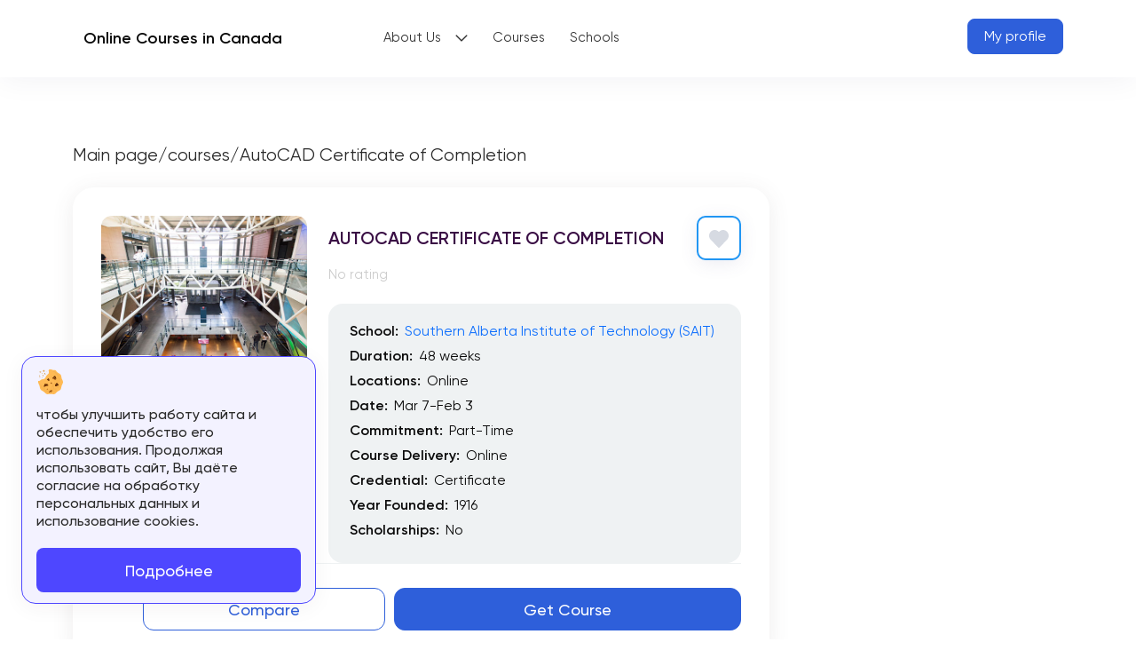

--- FILE ---
content_type: text/html; charset=UTF-8
request_url: https://ca-courses.com/canada/course/autocad-certificate-of-completion/
body_size: 9676
content:


<!doctype html>
<html lang="en-CA">
<head>
    <meta charset="UTF-8">
    <meta name="viewport" content="initial-scale=1.0, width=device-width">
	<meta name='robots' content='noindex,nofollow'>
    <title>AutoCAD Certificate of Completion - reviews, tuition, start dates - Ca-courses.com</title>
<meta name='robots' content='max-image-preview:large' >
<link rel='stylesheet' id='messia_bootstrap_css-css' href='https://ca-courses.com/canada/wp-content/themes/messia/includes/assets/css/bootstrap.min.css?ver=5.9.6.8' media='all' >
<link rel='stylesheet' id='messia_slick_css-css' href='https://ca-courses.com/canada/wp-content/themes/messia/includes/assets/css/slick.min.css?ver=5.9.6.8' media='all' >
<link rel='stylesheet' id='messia_magnific_css-css' href='https://ca-courses.com/canada/wp-content/themes/messia/includes/assets/css/magnific-popup.min.css?ver=5.9.6.8' media='all' >
<link rel='stylesheet' id='messia_scroll_css-css' href='https://ca-courses.com/canada/wp-content/themes/messia/includes/assets/css/jquery.mCustomScrollbar.min.css?ver=5.9.6.8' media='all' >
<link rel='stylesheet' id='messia_select2_css-css' href='https://ca-courses.com/canada/wp-content/themes/messia/includes/assets/css/select2.min.css?ver=5.9.6.8' media='all' >
<link rel='stylesheet' id='messia_frontend_css-css' href='https://ca-courses.com/canada/wp-content/themes/messia/includes/assets/css/frontend.css?ver=5.9.6.8' media='all' >
<link rel='stylesheet' id='messia_custom_css-css' href='https://ca-courses.com/canada/wp-content/themes/ca-child/style.css?ver=1.3' media='all' >
<link rel='stylesheet' id='dashicons-css' href='https://ca-courses.com/canada/wp-includes/css/dashicons.min.css?ver=6.3.7' media='all' >
<style id='classic-theme-styles-inline-css'>
/*! This file is auto-generated */
.wp-block-button__link{color:#fff;background-color:#32373c;border-radius:9999px;box-shadow:none;text-decoration:none;padding:calc(.667em + 2px) calc(1.333em + 2px);font-size:1.125em}.wp-block-file__button{background:#32373c;color:#fff;text-decoration:none}
</style>
<style id='global-styles-inline-css'>
body{--wp--preset--color--black: #000000;--wp--preset--color--cyan-bluish-gray: #abb8c3;--wp--preset--color--white: #ffffff;--wp--preset--color--pale-pink: #f78da7;--wp--preset--color--vivid-red: #cf2e2e;--wp--preset--color--luminous-vivid-orange: #ff6900;--wp--preset--color--luminous-vivid-amber: #fcb900;--wp--preset--color--light-green-cyan: #7bdcb5;--wp--preset--color--vivid-green-cyan: #00d084;--wp--preset--color--pale-cyan-blue: #8ed1fc;--wp--preset--color--vivid-cyan-blue: #0693e3;--wp--preset--color--vivid-purple: #9b51e0;--wp--preset--gradient--vivid-cyan-blue-to-vivid-purple: linear-gradient(135deg,rgba(6,147,227,1) 0%,rgb(155,81,224) 100%);--wp--preset--gradient--light-green-cyan-to-vivid-green-cyan: linear-gradient(135deg,rgb(122,220,180) 0%,rgb(0,208,130) 100%);--wp--preset--gradient--luminous-vivid-amber-to-luminous-vivid-orange: linear-gradient(135deg,rgba(252,185,0,1) 0%,rgba(255,105,0,1) 100%);--wp--preset--gradient--luminous-vivid-orange-to-vivid-red: linear-gradient(135deg,rgba(255,105,0,1) 0%,rgb(207,46,46) 100%);--wp--preset--gradient--very-light-gray-to-cyan-bluish-gray: linear-gradient(135deg,rgb(238,238,238) 0%,rgb(169,184,195) 100%);--wp--preset--gradient--cool-to-warm-spectrum: linear-gradient(135deg,rgb(74,234,220) 0%,rgb(151,120,209) 20%,rgb(207,42,186) 40%,rgb(238,44,130) 60%,rgb(251,105,98) 80%,rgb(254,248,76) 100%);--wp--preset--gradient--blush-light-purple: linear-gradient(135deg,rgb(255,206,236) 0%,rgb(152,150,240) 100%);--wp--preset--gradient--blush-bordeaux: linear-gradient(135deg,rgb(254,205,165) 0%,rgb(254,45,45) 50%,rgb(107,0,62) 100%);--wp--preset--gradient--luminous-dusk: linear-gradient(135deg,rgb(255,203,112) 0%,rgb(199,81,192) 50%,rgb(65,88,208) 100%);--wp--preset--gradient--pale-ocean: linear-gradient(135deg,rgb(255,245,203) 0%,rgb(182,227,212) 50%,rgb(51,167,181) 100%);--wp--preset--gradient--electric-grass: linear-gradient(135deg,rgb(202,248,128) 0%,rgb(113,206,126) 100%);--wp--preset--gradient--midnight: linear-gradient(135deg,rgb(2,3,129) 0%,rgb(40,116,252) 100%);--wp--preset--font-size--small: 13px;--wp--preset--font-size--medium: 20px;--wp--preset--font-size--large: 36px;--wp--preset--font-size--x-large: 42px;--wp--preset--spacing--20: 0.44rem;--wp--preset--spacing--30: 0.67rem;--wp--preset--spacing--40: 1rem;--wp--preset--spacing--50: 1.5rem;--wp--preset--spacing--60: 2.25rem;--wp--preset--spacing--70: 3.38rem;--wp--preset--spacing--80: 5.06rem;--wp--preset--shadow--natural: 6px 6px 9px rgba(0, 0, 0, 0.2);--wp--preset--shadow--deep: 12px 12px 50px rgba(0, 0, 0, 0.4);--wp--preset--shadow--sharp: 6px 6px 0px rgba(0, 0, 0, 0.2);--wp--preset--shadow--outlined: 6px 6px 0px -3px rgba(255, 255, 255, 1), 6px 6px rgba(0, 0, 0, 1);--wp--preset--shadow--crisp: 6px 6px 0px rgba(0, 0, 0, 1);}:where(.is-layout-flex){gap: 0.5em;}:where(.is-layout-grid){gap: 0.5em;}body .is-layout-flow > .alignleft{float: left;margin-inline-start: 0;margin-inline-end: 2em;}body .is-layout-flow > .alignright{float: right;margin-inline-start: 2em;margin-inline-end: 0;}body .is-layout-flow > .aligncenter{margin-left: auto !important;margin-right: auto !important;}body .is-layout-constrained > .alignleft{float: left;margin-inline-start: 0;margin-inline-end: 2em;}body .is-layout-constrained > .alignright{float: right;margin-inline-start: 2em;margin-inline-end: 0;}body .is-layout-constrained > .aligncenter{margin-left: auto !important;margin-right: auto !important;}body .is-layout-constrained > :where(:not(.alignleft):not(.alignright):not(.alignfull)){max-width: var(--wp--style--global--content-size);margin-left: auto !important;margin-right: auto !important;}body .is-layout-constrained > .alignwide{max-width: var(--wp--style--global--wide-size);}body .is-layout-flex{display: flex;}body .is-layout-flex{flex-wrap: wrap;align-items: center;}body .is-layout-flex > *{margin: 0;}body .is-layout-grid{display: grid;}body .is-layout-grid > *{margin: 0;}:where(.wp-block-columns.is-layout-flex){gap: 2em;}:where(.wp-block-columns.is-layout-grid){gap: 2em;}:where(.wp-block-post-template.is-layout-flex){gap: 1.25em;}:where(.wp-block-post-template.is-layout-grid){gap: 1.25em;}.has-black-color{color: var(--wp--preset--color--black) !important;}.has-cyan-bluish-gray-color{color: var(--wp--preset--color--cyan-bluish-gray) !important;}.has-white-color{color: var(--wp--preset--color--white) !important;}.has-pale-pink-color{color: var(--wp--preset--color--pale-pink) !important;}.has-vivid-red-color{color: var(--wp--preset--color--vivid-red) !important;}.has-luminous-vivid-orange-color{color: var(--wp--preset--color--luminous-vivid-orange) !important;}.has-luminous-vivid-amber-color{color: var(--wp--preset--color--luminous-vivid-amber) !important;}.has-light-green-cyan-color{color: var(--wp--preset--color--light-green-cyan) !important;}.has-vivid-green-cyan-color{color: var(--wp--preset--color--vivid-green-cyan) !important;}.has-pale-cyan-blue-color{color: var(--wp--preset--color--pale-cyan-blue) !important;}.has-vivid-cyan-blue-color{color: var(--wp--preset--color--vivid-cyan-blue) !important;}.has-vivid-purple-color{color: var(--wp--preset--color--vivid-purple) !important;}.has-black-background-color{background-color: var(--wp--preset--color--black) !important;}.has-cyan-bluish-gray-background-color{background-color: var(--wp--preset--color--cyan-bluish-gray) !important;}.has-white-background-color{background-color: var(--wp--preset--color--white) !important;}.has-pale-pink-background-color{background-color: var(--wp--preset--color--pale-pink) !important;}.has-vivid-red-background-color{background-color: var(--wp--preset--color--vivid-red) !important;}.has-luminous-vivid-orange-background-color{background-color: var(--wp--preset--color--luminous-vivid-orange) !important;}.has-luminous-vivid-amber-background-color{background-color: var(--wp--preset--color--luminous-vivid-amber) !important;}.has-light-green-cyan-background-color{background-color: var(--wp--preset--color--light-green-cyan) !important;}.has-vivid-green-cyan-background-color{background-color: var(--wp--preset--color--vivid-green-cyan) !important;}.has-pale-cyan-blue-background-color{background-color: var(--wp--preset--color--pale-cyan-blue) !important;}.has-vivid-cyan-blue-background-color{background-color: var(--wp--preset--color--vivid-cyan-blue) !important;}.has-vivid-purple-background-color{background-color: var(--wp--preset--color--vivid-purple) !important;}.has-black-border-color{border-color: var(--wp--preset--color--black) !important;}.has-cyan-bluish-gray-border-color{border-color: var(--wp--preset--color--cyan-bluish-gray) !important;}.has-white-border-color{border-color: var(--wp--preset--color--white) !important;}.has-pale-pink-border-color{border-color: var(--wp--preset--color--pale-pink) !important;}.has-vivid-red-border-color{border-color: var(--wp--preset--color--vivid-red) !important;}.has-luminous-vivid-orange-border-color{border-color: var(--wp--preset--color--luminous-vivid-orange) !important;}.has-luminous-vivid-amber-border-color{border-color: var(--wp--preset--color--luminous-vivid-amber) !important;}.has-light-green-cyan-border-color{border-color: var(--wp--preset--color--light-green-cyan) !important;}.has-vivid-green-cyan-border-color{border-color: var(--wp--preset--color--vivid-green-cyan) !important;}.has-pale-cyan-blue-border-color{border-color: var(--wp--preset--color--pale-cyan-blue) !important;}.has-vivid-cyan-blue-border-color{border-color: var(--wp--preset--color--vivid-cyan-blue) !important;}.has-vivid-purple-border-color{border-color: var(--wp--preset--color--vivid-purple) !important;}.has-vivid-cyan-blue-to-vivid-purple-gradient-background{background: var(--wp--preset--gradient--vivid-cyan-blue-to-vivid-purple) !important;}.has-light-green-cyan-to-vivid-green-cyan-gradient-background{background: var(--wp--preset--gradient--light-green-cyan-to-vivid-green-cyan) !important;}.has-luminous-vivid-amber-to-luminous-vivid-orange-gradient-background{background: var(--wp--preset--gradient--luminous-vivid-amber-to-luminous-vivid-orange) !important;}.has-luminous-vivid-orange-to-vivid-red-gradient-background{background: var(--wp--preset--gradient--luminous-vivid-orange-to-vivid-red) !important;}.has-very-light-gray-to-cyan-bluish-gray-gradient-background{background: var(--wp--preset--gradient--very-light-gray-to-cyan-bluish-gray) !important;}.has-cool-to-warm-spectrum-gradient-background{background: var(--wp--preset--gradient--cool-to-warm-spectrum) !important;}.has-blush-light-purple-gradient-background{background: var(--wp--preset--gradient--blush-light-purple) !important;}.has-blush-bordeaux-gradient-background{background: var(--wp--preset--gradient--blush-bordeaux) !important;}.has-luminous-dusk-gradient-background{background: var(--wp--preset--gradient--luminous-dusk) !important;}.has-pale-ocean-gradient-background{background: var(--wp--preset--gradient--pale-ocean) !important;}.has-electric-grass-gradient-background{background: var(--wp--preset--gradient--electric-grass) !important;}.has-midnight-gradient-background{background: var(--wp--preset--gradient--midnight) !important;}.has-small-font-size{font-size: var(--wp--preset--font-size--small) !important;}.has-medium-font-size{font-size: var(--wp--preset--font-size--medium) !important;}.has-large-font-size{font-size: var(--wp--preset--font-size--large) !important;}.has-x-large-font-size{font-size: var(--wp--preset--font-size--x-large) !important;}
.wp-block-navigation a:where(:not(.wp-element-button)){color: inherit;}
:where(.wp-block-post-template.is-layout-flex){gap: 1.25em;}:where(.wp-block-post-template.is-layout-grid){gap: 1.25em;}
:where(.wp-block-columns.is-layout-flex){gap: 2em;}:where(.wp-block-columns.is-layout-grid){gap: 2em;}
.wp-block-pullquote{font-size: 1.5em;line-height: 1.6;}
</style>
<link rel="https://api.w.org/" href="https://ca-courses.com/canada/wp-json/" ><link rel="alternate" type="application/json" href="https://ca-courses.com/canada/wp-json/wp/v2/messia_object/4694" ><meta name="generator" content="WordPress 6.3.7" >
<meta name='description' content='Course: 📚AutoCAD Certificate of Completion at School: 🎓Southern Alberta Institute of Technology (SAIT) in Canada. 👆Get all the information about the course program in 1 click here!' ><meta name="google-site-verification" content="a1rXo039EDcAo9UGZlQkLW_ScCx0WAPg8UUpYyH-Jfc" >


<!-- Global site tag (gtag.js) - Google Analytics -->
<script async src="https://www.googletagmanager.com/gtag/js?id=G-ZYLVXQLXJ1"></script>
<script>
  window.dataLayer = window.dataLayer || [];
  function gtag(){dataLayer.push(arguments);}
  gtag('js', new Date());

  gtag('config', 'G-ZYLVXQLXJ1');
</script>

<!-- Google Tag Manager -->
<script>(function(w,d,s,l,i){w[l]=w[l]||[];w[l].push({'gtm.start':
new Date().getTime(),event:'gtm.js'});var f=d.getElementsByTagName(s)[0],
j=d.createElement(s),dl=l!='dataLayer'?'&l='+l:'';j.async=true;j.src=
'https://www.googletagmanager.com/gtm.js?id='+i+dl;f.parentNode.insertBefore(j,f);
})(window,document,'script','dataLayer','GTM-5JSTDPL');</script>
<!-- End Google Tag Manager -->

<script async src="https://pagead2.googlesyndication.com/pagead/js/adsbygoogle.js?client=ca-pub-5148498714749775"
     crossorigin="anonymous"></script>

	<link rel="canonical" href="https://ca-courses.com/canada/course/autocad-certificate-of-completion/">
		<script>
		var locale_ru = false;
		var messia_cookies_expire = true;
		var messia_cookies_expire_timeout = 86400000;
	</script>

	

	<meta property="og:title" content="AutoCAD Certificate of Completion">
	<meta property="og:url" content="https://ca-courses.com/canada/course/autocad-certificate-of-completion/">
	<meta property="og:description" content="">
	<meta property="og:type" content="article">
	<meta property="og:image" content="">
	<meta property="vk:image" content="">
	<meta property="fb:image" content="">
	<meta property="twitter:image" content="">
	<meta property="youtube:image" content="">
	<meta property="instagram:image" content="">


</head>
<body class="messia_object-template-default single single-messia_object postid-4694 page-template-newlisting">
		<div itemscope itemtype="https://schema.org/Organization" class="hidden">
          <meta itemprop="url" content="https://ca-courses.com/canada">
		  <meta itemprop="logo" content="">
		</div>
    <header class="header">
        <div class="container" data-postid="4694">
            <div class="logo">
				<a href="https://ca-courses.com/canada">
					<img alt="" src="">
					<span>Online Courses in Canada</span>
				</a>
			</div>
            <nav class="menu menu-header"><ul id="menu-main" class="menu without-phone"><li id="menu-item-5730" class="menu-item menu-item-type-custom menu-item-object-custom menu-item-has-children menu-item-5730"><a href="#">About Us</a>
<ul class="sub-menu">
	<li id="menu-item-8589" class="menu-item menu-item-type-post_type menu-item-object-page menu-item-8589"><a href="https://ca-courses.com/canada/about/">About</a></li>
	<li id="menu-item-5731" class="menu-item menu-item-type-custom menu-item-object-custom menu-item-5731"><a href="https://ca-courses.com/privacy-policy/">Privacy Policy</a></li>
</ul>
</li>
<li id="menu-item-4081" class="menu-item menu-item-type-post_type menu-item-object-page menu-item-4081"><a href="https://ca-courses.com/canada/courses/">Courses</a></li>
<li id="menu-item-4082" class="menu-item menu-item-type-post_type menu-item-object-page menu-item-4082"><a href="https://ca-courses.com/canada/schools/">Schools</a></li>
<li>
                        <a href="https://ca-courses.com/canada/compare/">
                                <span  style="display: none"><span class="count_sravnenie">
                                    <svg width="16" height="16" viewBox="0 0 16 16" fill="none"
                                         xmlns="http://www.w3.org/2000/svg">
                                        <path d="M10.1963 10.5H0.225C0.100736 10.5 0 10.6007 0 10.725V12.275C0 12.3993 0.100736 12.5 0.225 12.5H10.1963V15.0717C10.1963 15.2529 10.3998 15.3598 10.549 15.2569L15.7312 11.6853C15.8609 11.5958 15.8609 11.4042 15.7312 11.3147L10.549 7.74308C10.3998 7.6402 10.1963 7.74705 10.1963 7.92834V10.5Z"
                                              fill="#A6CEFF"/>
                                        <path d="M5.80364 3.5V0.928339C5.80364 0.747054 5.60022 0.640202 5.45095 0.74308L0.268795 4.31475C0.139043 4.40417 0.139043 4.59584 0.268795 4.68527L5.45095 8.25693C5.60022 8.35981 5.80364 8.25296 5.80364 8.07167V5.50001H15.775C15.8993 5.50001 16 5.39927 16 5.27501V3.725C16 3.60074 15.8993 3.5 15.775 3.5H5.80364Z"
                                              fill="#A6CEFF"/>
                                    </svg>
                                    <small> 0</small>
                                </span>
                            Compare</a></li>
</ul><ul class="menu_login"><li><a class="btn-blue" href="/my-account/">My profile</a></li></ul></nav><div class="mob-menu">
					<svg width="32" height="32" viewBox="0 0 32 32" fill="none" xmlns="http://www.w3.org/2000/svg">
						<path d="M5 16H27" stroke="#0B0B0B" stroke-width="2" stroke-linecap="round" stroke-linejoin="round"></path>
						<path d="M5 8H27" stroke="#0B0B0B" stroke-width="2" stroke-linecap="round" stroke-linejoin="round"></path>
						<path d="M5 24H27" stroke="#0B0B0B" stroke-width="2" stroke-linecap="round" stroke-linejoin="round"></path>
					</svg>

				</div>						<a href="/my-account/" class="btn_blue">My profile</a>        </div>
    </header>
    <main>
        <div class="container">
            <div itemscope itemtype='https://schema.org/LocalBusiness' class='content'><div class="breadcrumbs" itemscope itemtype="http://schema.org/BreadcrumbList"><span itemprop="itemListElement" itemscope itemtype="http://schema.org/ListItem"><a class="breadcrumbs__link" href="https://ca-courses.com/canada/" itemprop="item"><meta itemprop="name" content=" Main page"><span>Main page</span></a><meta itemprop="position" content="1"></span><span class="breadcrumbs__separator"> / </span><span itemprop="itemListElement" itemscope itemtype="http://schema.org/ListItem"><a class="breadcrumbs__link" href="https://ca-courses.com/canada/courses" itemprop="item"><meta itemprop="name" content="💡 courses"><span>courses</span></a><meta itemprop="position" content="2"></span><span class="breadcrumbs__separator"> / </span><span itemprop="itemListElement" itemscope itemtype="http://schema.org/ListItem"><meta itemprop="item" content="https://ca-courses.com/canada/course/autocad-certificate-of-completion/" ><meta itemprop="position" content="3" ><meta itemprop="name" content="&#128073;AutoCAD Certificate of Completion"><span class="breadcrumbs__current">AutoCAD Certificate of Completion</span></span></div><!-- .breadcrumbs -->
				<div class='sections objects'> <!--div class="fixed_section">
 <div class="container">
 <div class="logo_fixed"><img width="59" height="65" src="https://ca-courses.com/canada/wp-content/uploads/sites/2/2022/02/sait-logo-e1613146229219-59x65-1.png" class="attachment-200x80 size-200x80 wp-post-image" alt="Southern Alberta Institute Of Technology" decoding="async" /></div>
 <div class="name_fixed">AutoCAD Certificate of Completion</div>
 <div class="rating_fixed"><div class="rating"><div class="no-rating">No rating</div><span class='date_rev'></span></div></div>
 
 <div class="site_fixed">
 <a class='btn_red make_statistics' data-user-id='0' data-href='https://coned.sait.ca/public/category/courseCategoryCertificateProfile.do?method=load&certificateId=1028952' target='_blank' href='/goto?obj=4694&sg=388'>Get Course</a> </div>
 </div>
 </div-->
 <div class="sections">

		<div class="card-item-ver-3" data-post-id="4694" >
			<div class="top-ver-3" >
 				<div class="image-ver-3 " >
					<img width="730" height="487" src="https://ca-courses.com/canada/wp-content/uploads/sites/2/2022/02/sait-interior.jpg" class="attachment-large size-large" alt="Southern Alberta Institute Of Technology" decoding="async" loading="lazy" />										<div class="logo-card-ver-3">
						<img width="59" height="65" src="https://ca-courses.com/canada/wp-content/uploads/sites/2/2022/02/sait-logo-e1613146229219-59x65-1.png" class="attachment-medium size-medium wp-post-image" alt="Southern Alberta Institute Of Technology" decoding="async" itemprop="image" />					</div>
									</div>
				 								<div class="description-ver-3">
					<h1 itemprop="name" class="title-ver-3">AutoCAD Certificate of Completion<button class="favorite bookmark"><svg width="22" height="20" viewBox="0 0 22 20" fill="none" xmlns="http://www.w3.org/2000/svg">
									<path fill-rule="evenodd" clip-rule="evenodd" d="M8.63548 0.489402C7.87777 0.166301 7.06563 0 6.24545 0C5.42527 0 4.61312 0.166301 3.85541 0.489402C3.09784 0.812444 2.40952 1.2859 1.82977 1.88273C1.24983 2.47937 0.789455 3.18806 0.475555 3.96769C0.161596 4.74746 0 5.58326 0 6.42732C0 7.27139 0.161596 8.10719 0.475555 8.88696C0.789484 9.66667 1.2496 10.3751 1.82961 10.9718L10.321 19.7105C10.6962 20.0965 11.3044 20.0965 11.6795 19.7105L20.1709 10.9718C21.3421 9.7665 22 8.13182 22 6.42732C22 4.72283 21.3421 3.08815 20.1709 1.88289C18.9997 0.677636 17.4113 0.000528645 15.7551 0.000528645C14.0988 0.000528645 12.5104 0.677636 11.3392 1.88289L11.0003 2.23174L10.6614 1.88306C10.0817 1.28615 9.39312 0.812474 8.63548 0.489402Z" fill="#D6DAE2"></path>
								</svg></button></h1><div class="rating"><div class="no-rating">No rating</div><span class='date_rev'></span></div>					<div class="description-bg-ver-3"><div class="text-ver-3"><p class='list-item-v3'><span class='title-list-item-v3'>School:</span><a class='post' href='https://ca-courses.com/canada/school/southern-alberta-institute-of-technology/'>Southern Alberta Institute of Technology (SAIT)</a></p><p class='list-item-v3'><span class='title-list-item-v3'>Duration:</span><small class='text-list-item-v3'>48 weeks</small></p><p class='list-item-v3'><span class='title-list-item-v3'>Locations:</span><small class='text-list-item-v3'>Online</small></p><p class='list-item-v3'><span class='title-list-item-v3'>Date:</span><small class='text-list-item-v3'>Mar 7-Feb 3</small></p><p class='list-item-v3'><span class='title-list-item-v3'>Commitment:</span><small class='text-list-item-v3'>Part-Time</small></p><p class='list-item-v3'><span class='title-list-item-v3'>Course Delivery:</span><small class='text-list-item-v3'>Online</small></p><p class='list-item-v3'><span class='title-list-item-v3'>Credential:</span><small class='text-list-item-v3'>Certificate</small></p><p class='list-item-v3'><span class='title-list-item-v3'>Year Founded:</span><small class='text-list-item-v3'>1916</small></p><p class='list-item-v3'><span class='title-list-item-v3'>Scholarships:</span><small class='text-list-item-v3'>No</small></p></div></div>				</div>
			</div>
 
						<div class="buttons-new">
				<button data-count='0' style='display:flex;' class='comparison_button btn_blue invert'>Compare</button><button style='display:none;' class='comparison_button_del btn_blue invert'>Delete</button><a class='btn_blue make_statistics' target='_blank' data-user-id='0' data-href='https://coned.sait.ca/public/category/courseCategoryCertificateProfile.do?method=load&certificateId=1028952' href='/goto?obj=4694&sg=388'>Get Course</a>			</div>
		</div>

		
 </div>
		</div>
				<div class='widgets-content'><div id="tabs_pannel-2" class="tabs_pannel-2"><div class='tabs_object'>
								<div class='navs_over'>
									<ul class='nav nav-tabs' role='tablist'><li><h2 class='active show' data-bs-toggle='tab' role='tab' data-bs-target='#panel-1'>Price</h2></li></ul>
								</div>
								<div class='tab-content'><div class='tab-pane fade in active show' role='tabpanel' id='panel-1'>		<ul class="service-table">
					<li>
				<span class="title">Cost <br></span>

				<span class="prices-span">
					<span class="price ">2346 $</span>
									</span>
			</li>

				</ul>
 <br></div></div>
							</div></div></div>
			</div>
			<div id='sidebar' class='object_side'></div>        </div><!-- .container -->
    </main><!-- tag main -->
<div class="overlay"></div>
		<footer>
			<div class="container">
				<div class="item" style="flex: 1 1 0px;">
					<div class="title-footer">About us</div>
					<ul>
						<li><a href="https://ca-courses.com/canada/about/">About us</a></li>
						
						<li><a href="/privacy-policy/">Privacy Policy</a></li>
						<li><a href="/terms-of-use/">Terms of use</a></li>
						
					</ul>
				</div>
				<div class="item" style="flex: 1 1 0px;">
					
						<div class="title-footer">Type</div>
					<ul>
					    <li><a href="https://ca-courses.com/canada/schools/">Schools</a></li>

    <li><a href="https://ca-courses.com/canada/courses/">Courses</a></li>
					
						
					</ul>
				</div>
			
				
				<div class="item" style="flex: 1 1 0px;">
					<div class="title-footer">For clients</div>
					<ul>
						<li><a href="/my-account/">Personal account</a></li>
			 <li><a href="https://ca-courses.com/southafrica/">South Africa</a></li>
					</ul>
				</div>
				<div class="item" style="flex: 1 1 0px;">
					
					<div class="title-footer">For partners</div>
					<ul>
						<li><a href="/my-account/">Partner's personal account</a></li>
						<li><a href="/add-service/">Add course</a></li>
						
					</ul>
				</div>
					
				<div class="item" style="flex: 1 1 0px;">
					<div class="title-footer">Contact Us</div>
					<ul>
						<li>Email: hello@ca-courses.com</li>
							<li><a href="tel:+16134168460">+16134168460</a></li>
							<li>© 2023.</li>
				</ul>
				
			</div>
				
</div>
			
			<!-- Yandex.Metrika counter -->

<script type="text/javascript" >

  (function(m,e,t,r,i,k,a){m[i]=m[i]||function(){(m[i].a=m[i].a||[]).push(arguments)};

  m[i].l=1*new Date();k=e.createElement(t),a=e.getElementsByTagName(t)[0],k.async=1,k.src=r,a.parentNode.insertBefore(k,a)})

  (window, document, "script", "https://mc.yandex.ru/metrika/tag.js", "ym");

  ym(89266436, "init", {

       clickmap:true,

       trackLinks:true,

       accurateTrackBounce:true,

       webvisor:true

  });

</script>

<noscript><div><img src="https://mc.yandex.ru/watch/89266436" style="position:absolute; left:-9999px;" alt="" /></div></noscript>

<!-- /Yandex.Metrika counter -->



<!-- Google Tag Manager (noscript) -->

<noscript><iframe src="https://www.googletagmanager.com/ns.html?id=GTM-5JSTDPL"

height="0" width="0" style="display:none;visibility:hidden"></iframe></noscript>

<!-- End Google Tag Manager (noscript) -->
			
			
		</footer>
				
						
					<script src='https://ca-courses.com/canada/wp-content/themes/messia/includes/assets/js/jquery.js?ver=6.6' id='messia_jquery_js-js'></script>
<script src='https://ca-courses.com/canada/wp-content/themes/messia/includes/assets/js/slick.min.js?ver=5.9.6.8' id='messia_slick_js-js'></script>
<script src='https://ca-courses.com/canada/wp-content/themes/messia/includes/assets/js/jquery.maskedinput.js?ver=5.9.6.8' id='messia_jq_maskedinput_js-js'></script>
<script src='https://ca-courses.com/canada/wp-content/themes/messia/includes/assets/js/bootstrap.js?ver=5.9.6.8' id='messia_bootstrap_js-js'></script>
<script src='https://ca-courses.com/canada/wp-content/themes/messia/includes/assets/js/magnific-popup.js?ver=5.9.6.8' id='messia_magnific_js-js'></script>
<script id='messia_frontend_js-js-extra'>
var messiaVars = {"AJAX_Marker":"MessiaAjax","ajaxUrl":"\/canada\/wp-admin\/admin-ajax.php","homeUrl":"https:\/\/ca-courses.com\/canada","nonce":"a83752d628"};
</script>
<script src='https://ca-courses.com/canada/wp-content/themes/messia/includes/assets/js/frontend.js?ver=5.9.6.8' id='messia_frontend_js-js'></script>
<script src='https://ca-courses.com/canada/wp-content/themes/messia/includes/assets/js/custom/single.js?ver=5.9.6.8' id='custom_single_js-js'></script>
<script src='https://ca-courses.com/canada/wp-includes/js/comment-reply.min.js?ver=6.3.7' id='comment-reply-js'></script>
<script src='https://ca-courses.com/canada/wp-content/themes/messia/includes/assets/js/jquery.mCustomScrollbar.concat.min.js?ver=5.9.6.8' id='messia_scroll_js-js'></script>
<script src='https://ca-courses.com/canada/wp-includes/js/dist/vendor/wp-polyfill-inert.min.js?ver=3.1.2' id='wp-polyfill-inert-js'></script>
<script src='https://ca-courses.com/canada/wp-includes/js/dist/vendor/regenerator-runtime.min.js?ver=0.13.11' id='regenerator-runtime-js'></script>
<script src='https://ca-courses.com/canada/wp-includes/js/dist/vendor/wp-polyfill.min.js?ver=3.15.0' id='wp-polyfill-js'></script>
<script src='https://ca-courses.com/canada/wp-includes/js/dist/hooks.min.js?ver=c6aec9a8d4e5a5d543a1' id='wp-hooks-js'></script>
<script src='https://ca-courses.com/canada/wp-includes/js/dist/i18n.min.js?ver=7701b0c3857f914212ef' id='wp-i18n-js'></script>
<script id="wp-i18n-js-after">
wp.i18n.setLocaleData( { 'text direction\u0004ltr': [ 'ltr' ] } );
</script>
<script src='https://ca-courses.com/canada/wp-content/themes/messia/includes/assets/js/object.min.js?ver=5.9.6.8' id='messia_object_js-js'></script>
<script src='https://ca-courses.com/canada/wp-content/themes/messia/includes/assets/js/select2.js?ver=5.9.6.8' id='messia_select2_js-js'></script>
    

    <div class="modal fade" id="login_form" tabindex="-1" role="dialog"
         aria-hidden="true">
        <div class="modal-dialog modal-dialog-centered" role="document">
            <div class="modal-content">
                <button class="close_login" data-bs-dismiss="modal" type="button">
                    <svg width="14" height="14" viewBox="0 0 14 14" fill="none" xmlns="http://www.w3.org/2000/svg">
                        <path d="M5.58579 7L0.292893 1.70711C-0.0976311 1.31658 -0.0976311 0.683418 0.292893 0.292893C0.683418 -0.0976311 1.31658 -0.0976311 1.70711 0.292893L7 5.58579L12.2929 0.292893C12.6834 -0.0976311 13.3166 -0.0976311 13.7071 0.292893C14.0976 0.683418 14.0976 1.31658 13.7071 1.70711L8.41421 7L13.7071 12.2929C14.0976 12.6834 14.0976 13.3166 13.7071 13.7071C13.3166 14.0976 12.6834 14.0976 12.2929 13.7071L7 8.41421L1.70711 13.7071C1.31658 14.0976 0.683418 14.0976 0.292893 13.7071C-0.0976311 13.3166 -0.0976311 12.6834 0.292893 12.2929L5.58579 7Z"
                              fill="#9E9E9E"/>
                    </svg>

                </button>
                <div class="modal-body">
                    <div id="oauth" class="oauth oauth-auth-form">
                        <div class="oauth-wrapper">
                            <form class="oauth-form oauth-login-form">
                                <div class="title_login_form">
                                    Login                                </div>
                                <div class="no_acc">
                                    <span>No account?</span>
                                    <a href="#" class="btn_reg_form_show">Register</a>
                                </div>


                                <input type="hidden" id="oauth_token" name="oauth_token" value="ba024e245a" ><input type="hidden" name="_wp_http_referer" value="/canada/course/autocad-certificate-of-completion/" >                                <input type="hidden" name="oauth_type" value="auth">

                                <input required placeholder="E-mail*" class="type_text" type="text" name="login">
                                <div class="password-eye">
								<input required placeholder="Password*" class="type_text"  type="password" name="password">
								<button type="button" class="button-show-password" data-toggle="0"><span class="dashicons dashicons-visibility"></span></button>
								</div>
								<label class="checkbox">
									<input checked="checked" name="remember" type="checkbox">
									<span class="checkbox__text">Запомнить меня</span>
								</label>
                                <div class="forgot">
                                    <span>Forgot password?</span>
                                    <a href="#" class="btn_forgot_form_show">Recover</a>
                                </div>
                                <button type="submit" class="btn_blue">Log in</button>

                            </form>
                            <form class="oauth-form oauth-register-form">
                                <div class="title_login_form">
                                    Register                                </div>
                                <div class="no_acc">
                                    <span>Have an account?</span>
                                    <a href="#" class="btn_login_form_show">Log in</a>
                                </div>
                                                                <input type="hidden" name="oauth_type" value="register">

                                <input required placeholder="E-mail*" type="text" class="type_text"  name="login">
                               
                                <label class="checkbox">
                                    <input onchange="document.getElementById('register-new-user').disabled = !this.checked;"
                                           name="pk" type="checkbox">
                                    <span class="checkbox__text">I agree with <a target="_blank" href="/terms-of-use/">terms and conditions</a></span>
                                </label>
								
								
                                <button id="register-new-user" disabled="disabled" type="submit"
                                        class="btn_blue">Register</button>

                            </form>
                            <form class="oauth-form oauth-reset-form">
                                <div class="title_login_form">
                                    Password recovery                                </div>
                                <div class="no_acc">
                                    <span>Have an account?</span>
                                    <a href="#" class="btn_login_form_show">Log in</a>
                                </div>
                                
                                <input  type="hidden" name="oauth_type" value="reset">
                                <input required placeholder="E-mail*" type="text"  class="type_text"  name="login">

                                <br>
                                <br><br>
                                <br>
                                <button type="submit"
                                        class="btn_blue">RECOVER</button>
                            </form>

                            

                            <div class="oauth-social-buttons">
                                <div class="title_soc_login_form">Log in through:</div>

								                            </div>
                        </div>
                    </div>
                    <div class="modal-response-text modal-response-text-error"></div>
                    <div class="modal-response-text modal-response-text-success"></div>
                </div>
            </div>
        </div>
    </div>


    <!-- Пока не работает -->

    <!--    <div class="oauth-popup">-->
    <!--        <div class="oauth-popup-wrapper">-->
    <!--            <iframe http-equiv="X-Frame-Options" content="sameorigin" class="oauth-popup-frame" name="social_oauth" frameborder="0"></iframe>-->
    <!--        </div>-->
    <!--    </div>-->

    <!-- !Пока не работает -->





























<div class="cookie">
    <div class="container">
    <div class="cookie-inner">
					<div class="cookie-text">чтобы улучшить работу сайта и обеспечить удобство его использования. Продолжая использовать сайт, Вы даёте согласие на обработку персональных данных и использование cookies.</div>
							<button class="btn btn-blue cookie-hide">Подробнее</button>
		    </div>
    </div>
</div>
<div id="compare_mobile" class="hide">
	<a href="https://ca-courses.com/canada/compare/" class="btn_blue">Go to comparison</a>
</div>
<div id="backtotop">
	<svg width="24" height="24" viewBox="0 0 24 24" fill="none" xmlns="http://www.w3.org/2000/svg">
		<path d="M12 19V5" stroke="white" stroke-width="2" stroke-linecap="round" stroke-linejoin="round"/>
		<path d="M5 12L12 5L19 12" stroke="white" stroke-width="2" stroke-linecap="round" stroke-linejoin="round"/>
	</svg>
</div>
<div class="popup-container"></div>

        <div style="display: none" class="desktop-comparisons-bar">
            <div class="container">
                <div class="row">
                    <div class="comparison-bar-outer col-lg-7">
                        <div class="comparison-bar-prev last comparison-bar-arrow">
                            <svg width="8" height="14" viewBox="0 0 8 14" fill="none" xmlns="http://www.w3.org/2000/svg">
                                <path d="M2.75736 7.00001L7.70711 11.9498C8.09763 12.3403 8.09763 12.9734 7.70711 13.364C7.31658 13.7545 6.68342 13.7545 6.29289 13.364L0.63604 7.70711C0.245515 7.31659 0.245515 6.68342 0.63604 6.2929L6.29289 0.636045C6.68342 0.245522 7.31658 0.245522 7.70711 0.636045C8.09763 1.02657 8.09763 1.65973 7.70711 2.05026L2.75736 7.00001Z" fill="#9C9C9C"/>
                            </svg>

                        </div>
                        <div class="comparison-bar-next comparison-bar-arrow">
                            <svg width="8" height="14" viewBox="0 0 8 14" fill="none" xmlns="http://www.w3.org/2000/svg">
                                <path d="M5.24264 7.00001L0.292893 11.9498C-0.0976309 12.3403 -0.0976309 12.9734 0.292893 13.364C0.683418 13.7545 1.31658 13.7545 1.70711 13.364L7.36396 7.70711C7.75448 7.31659 7.75448 6.68342 7.36396 6.2929L1.70711 0.636045C1.31658 0.245522 0.683418 0.245522 0.292893 0.636045C-0.0976309 1.02657 -0.0976309 1.65973 0.292893 2.05026L5.24264 7.00001Z" fill="#9C9C9C"/>
                            </svg>

                        </div>
                        <div class="comparison-bar">

                        </div>
                        </div>
                        <div class="col-lg-5 comparison-bar-buttons">
                            <a href="https://ca-courses.com/canada/compare/" class="btn_blue">Go to comparison <span class="count_sravnenie">(<small></small>)</span></a>
                            <button class="btn_blue invert clear-comparison">Clear list</button>
                        </div>
                    </div>
            </div>
        </div>
	
<div id="popup-bookmarks" style="display:none">
	<span class="arrow"></span><a href="https://ca-courses.com/canada/my-account/bookmarks/" class="">Перейти в избранное</a>
</div>


<script src="https://cdn.rawgit.com/RobinHerbots/Inputmask/3.2.7/dist/min/jquery.inputmask.bundle.min.js"></script>
<script src="https://cdn.rawgit.com/andr-04/inputmask-multi/1.2.0/js/jquery.inputmask-multi.min.js"></script>

<script>
   document.addEventListener('DOMContentLoaded', function() {



       $( document ).ready(function() {
           // Load options
           var listCountries = $.masksSort($.masksLoad("https://ca-courses.com/canada/wp-content/themes/messia/phone-codes.json"), ['#'], /[0-9]|#/, "mask");
           var maskOpts = {
               inputmask: {
                   definitions: {
                       '#': {
                           validator: "[0-9]",
                           cardinality: 1
                       }
                   },
                   showMaskOnHover: false,
                   autoUnmask: true,
                   clearMaskOnLostFocus: false
               },
               list: listCountries,
               match: /[0-9]/,
               replace: '#',
               listKey: "mask"
           };
           // Setup masks

           $('[data-row-type="phone"]').inputmasks(maskOpts);
           
	       $(document).on('focus', '[data-row-type="phone"]', function(e) {
               $(this).inputmasks(maskOpts);
           })
       });
	   
	   
   });
</script>
<script>var messiaMapZoom = 11;</script><script src="https://ca-courses.com/canada/wp-content/themes/messia/includes/assets/js/maps/yandex.js" id="yandex-maps-js" async="async" defer></script><script src="https://api-maps.yandex.ru/2.1/?lang=ru-RU&load=package.standard&apikey=91301427-cb81-4617-9cc5-ffc1f9817a34&onload=drawYandexMap" id="yandex-api" async="async" defer></script></body>
</html>


--- FILE ---
content_type: text/html; charset=utf-8
request_url: https://www.google.com/recaptcha/api2/aframe
body_size: 266
content:
<!DOCTYPE HTML><html><head><meta http-equiv="content-type" content="text/html; charset=UTF-8"></head><body><script nonce="32GrRTtD9p1l3Z2m0ujc8w">/** Anti-fraud and anti-abuse applications only. See google.com/recaptcha */ try{var clients={'sodar':'https://pagead2.googlesyndication.com/pagead/sodar?'};window.addEventListener("message",function(a){try{if(a.source===window.parent){var b=JSON.parse(a.data);var c=clients[b['id']];if(c){var d=document.createElement('img');d.src=c+b['params']+'&rc='+(localStorage.getItem("rc::a")?sessionStorage.getItem("rc::b"):"");window.document.body.appendChild(d);sessionStorage.setItem("rc::e",parseInt(sessionStorage.getItem("rc::e")||0)+1);localStorage.setItem("rc::h",'1768685723302');}}}catch(b){}});window.parent.postMessage("_grecaptcha_ready", "*");}catch(b){}</script></body></html>

--- FILE ---
content_type: text/css
request_url: https://ca-courses.com/canada/wp-content/themes/messia/includes/assets/css/frontend.css?ver=5.9.6.8
body_size: 60555
content:
@charset "UTF-8";
.messia-password-reset-container{
    max-width: 1200px;
    margin: 0 auto;
    margin-top: 10px;
    margin-bottom: 50px;
    
}
.messia-password-reset p label{
    display: none;
}
#new_password, #repeat_password{
    background: #FAFAFA;
    border-radius: 5px;
    font-size: 16px;
    display: block;
    width: 100%;
    padding: 14px 20px;
    border: 1px solid #FAFAFA;
    border-radius: 8px;
    border: 1px solid #D5D7DA;
    box-shadow: 0px 1px 2px 0px rgba(10, 13, 18, 0.05);
}
.messia-password-reset-container form{
    display: flex;
    flex-direction: column;
    gap: 30px;
}
.messia-password-reset-container input[type="submit"]{
    margin: 0;
    border-radius: 8px;
    background: #4e47ff;
    padding: 11px 18px;
    color: #fff;
    text-align: center;
    font-size: 16px;
    font-style: normal;
    font-weight: 700;
    line-height: 120%;
    max-height: 48px;
    width: 100%;
    outline: none;
    height: 100%;
}
@font-face {
    font-family: 'Gilroy';
    src: url('../fonts/Gilroy-ExtraBold.eot');
    src: local('Gilroy ExtraBold'), local('Gilroy-ExtraBold'),
    url('../fonts/Gilroy-ExtraBold.eot?#iefix') format('embedded-opentype'),
    url('../fonts/Gilroy-ExtraBold.woff') format('woff'),
    url('../fonts/Gilroy-ExtraBold.ttf') format('truetype');
    font-weight: 800;
    font-style: normal;
}

@font-face {
    font-family: 'Gilroy';
    src: url('../fonts/Gilroy-Heavy.eot');
    src: local('Gilroy Heavy'), local('Gilroy-Heavy'),
    url('../fonts/Gilroy-Heavy.eot?#iefix') format('embedded-opentype'),
    url('../fonts/Gilroy-Heavy.woff') format('woff'),
    url('../fonts/Gilroy-Heavy.ttf') format('truetype');
    font-weight: 900;
    font-style: normal;
}

@font-face {
    font-family: 'Gilroy';
    src: url('../fonts/Gilroy-LightItalic.eot');
    src: local('Gilroy Light Italic'), local('Gilroy-LightItalic'),
    url('../fonts/Gilroy-LightItalic.eot?#iefix') format('embedded-opentype'),
    url('../fonts/Gilroy-LightItalic.woff') format('woff'),
    url('../fonts/Gilroy-LightItalic.ttf') format('truetype');
    font-weight: 300;
    font-style: italic;
}

@font-face {
    font-family: 'Gilroy';
    src: url('../fonts/Gilroy-ThinItalic.eot');
    src: local('Gilroy Thin Italic'), local('Gilroy-ThinItalic'),
    url('../fonts/Gilroy-ThinItalic.eot?#iefix') format('embedded-opentype'),
    url('../fonts/Gilroy-ThinItalic.woff') format('woff'),
    url('../fonts/Gilroy-ThinItalic.ttf') format('truetype');
    font-weight: 100;
    font-style: italic;
}

@font-face {
    font-family: 'Gilroy';
    src: url('../fonts/Gilroy-BlackItalic.eot');
    src: local('Gilroy Black Italic'), local('Gilroy-BlackItalic'),
    url('../fonts/Gilroy-BlackItalic.eot?#iefix') format('embedded-opentype'),
    url('../fonts/Gilroy-BlackItalic.woff') format('woff'),
    url('../fonts/Gilroy-BlackItalic.ttf') format('truetype');
    font-weight: 900;
    font-style: italic;
}

@font-face {
    font-family: 'Gilroy';
    src: url('../fonts/Gilroy-BoldItalic.eot');
    src: local('Gilroy Bold Italic'), local('Gilroy-BoldItalic'),
    url('../fonts/Gilroy-BoldItalic.eot?#iefix') format('embedded-opentype'),
    url('../fonts/Gilroy-BoldItalic.woff') format('woff'),
    url('../fonts/Gilroy-BoldItalic.ttf') format('truetype');
    font-weight: bold;
    font-style: italic;
}

@font-face {
    font-family: 'Gilroy';
    src: url('../fonts/Gilroy-SemiBold.eot');
    src: local('Gilroy SemiBold'), local('Gilroy-SemiBold'),
    url('../fonts/Gilroy-SemiBold.eot?#iefix') format('embedded-opentype'),
    url('../fonts/Gilroy-SemiBold.woff') format('woff'),
    url('../fonts/Gilroy-SemiBold.ttf') format('truetype');
    font-weight: 600;
    font-style: normal;
}

@font-face {
    font-family: 'Gilroy';
    src: url('../fonts/Gilroy-UltraLightItalic.eot');
    src: local('Gilroy UltraLight Italic'), local('Gilroy-UltraLightItalic'),
    url('../fonts/Gilroy-UltraLightItalic.eot?#iefix') format('embedded-opentype'),
    url('../fonts/Gilroy-UltraLightItalic.woff') format('woff'),
    url('../fonts/Gilroy-UltraLightItalic.ttf') format('truetype');
    font-weight: 200;
    font-style: italic;
}

@font-face {
    font-family: 'Gilroy';
    src: url('../fonts/Gilroy-SemiBoldItalic.eot');
    src: local('Gilroy SemiBold Italic'), local('Gilroy-SemiBoldItalic'),
    url('../fonts/Gilroy-SemiBoldItalic.eot?#iefix') format('embedded-opentype'),
    url('../fonts/Gilroy-SemiBoldItalic.woff') format('woff'),
    url('../fonts/Gilroy-SemiBoldItalic.ttf') format('truetype');
    font-weight: 600;
    font-style: italic;
}

@font-face {
    font-family: 'Gilroy';
    src: url('../fonts/Gilroy-Light.eot');
    src: local('Gilroy Light'), local('Gilroy-Light'),
    url('../fonts/Gilroy-Light.eot?#iefix') format('embedded-opentype'),
    url('../fonts/Gilroy-Light.woff') format('woff'),
    url('../fonts/Gilroy-Light.ttf') format('truetype');
    font-weight: 300;
    font-style: normal;
}

@font-face {
    font-family: 'Gilroy';
    src: url('../fonts/Gilroy-MediumItalic.eot');
    src: local('Gilroy Medium Italic'), local('Gilroy-MediumItalic'),
    url('../fonts/Gilroy-MediumItalic.eot?#iefix') format('embedded-opentype'),
    url('../fonts/Gilroy-MediumItalic.woff') format('woff'),
    url('../fonts/Gilroy-MediumItalic.ttf') format('truetype');
    font-weight: 500;
    font-style: italic;
}

@font-face {
    font-family: 'Gilroy';
    src: url('../fonts/Gilroy-ExtraBoldItalic.eot');
    src: local('Gilroy ExtraBold Italic'), local('Gilroy-ExtraBoldItalic'),
    url('../fonts/Gilroy-ExtraBoldItalic.eot?#iefix') format('embedded-opentype'),
    url('../fonts/Gilroy-ExtraBoldItalic.woff') format('woff'),
    url('../fonts/Gilroy-ExtraBoldItalic.ttf') format('truetype');
    font-weight: 800;
    font-style: italic;
}

@font-face {
    font-family: 'Gilroy';
    src: url('../fonts/Gilroy-Regular.eot');
    src: local('Gilroy Regular'), local('Gilroy-Regular'),
    url('../fonts/Gilroy-Regular.eot?#iefix') format('embedded-opentype'),
    url('../fonts/Gilroy-Regular.woff') format('woff'),
    url('../fonts/Gilroy-Regular.ttf') format('truetype');
    font-weight: normal;
    font-style: normal;
}

@font-face {
    font-family: 'Gilroy';
    src: url('../fonts/Gilroy-HeavyItalic.eot');
    src: local('Gilroy Heavy Italic'), local('Gilroy-HeavyItalic'),
    url('../fonts/Gilroy-HeavyItalic.eot?#iefix') format('embedded-opentype'),
    url('../fonts/Gilroy-HeavyItalic.woff') format('woff'),
    url('../fonts/Gilroy-HeavyItalic.ttf') format('truetype');
    font-weight: 900;
    font-style: italic;
}

@font-face {
    font-family: 'Gilroy';
    src: url('../fonts/Gilroy-Medium.eot');
    src: local('Gilroy Medium'), local('Gilroy-Medium'),
    url('../fonts/Gilroy-Medium.eot?#iefix') format('embedded-opentype'),
    url('../fonts/Gilroy-Medium.woff') format('woff'),
    url('../fonts/Gilroy-Medium.ttf') format('truetype');
    font-weight: 500;
    font-style: normal;
}

@font-face {
    font-family: 'Gilroy';
    src: url('../fonts/Gilroy-RegularItalic.eot');
    src: local('Gilroy Regular Italic'), local('Gilroy-RegularItalic'),
    url('../fonts/Gilroy-RegularItalic.eot?#iefix') format('embedded-opentype'),
    url('../fonts/Gilroy-RegularItalic.woff') format('woff'),
    url('../fonts/Gilroy-RegularItalic.ttf') format('truetype');
    font-weight: normal;
    font-style: italic;
}

@font-face {
    font-family: 'Gilroy';
    src: url('../fonts/Gilroy-UltraLight.eot');
    src: local('Gilroy UltraLight'), local('Gilroy-UltraLight'),
    url('../fonts/Gilroy-UltraLight.eot?#iefix') format('embedded-opentype'),
    url('../fonts/Gilroy-UltraLight.woff') format('woff'),
    url('../fonts/Gilroy-UltraLight.ttf') format('truetype');
    font-weight: 200;
    font-style: normal;
}

@font-face {
    font-family: 'Gilroy';
    src: url('../fonts/Gilroy-Bold.eot');
    src: local('Gilroy Bold'), local('Gilroy-Bold'),
    url('../fonts/Gilroy-Bold.eot?#iefix') format('embedded-opentype'),
    url('../fonts/Gilroy-Bold.woff') format('woff'),
    url('../fonts/Gilroy-Bold.ttf') format('truetype');
    font-weight: bold;
    font-style: normal;
}

@font-face {
    font-family: 'Gilroy';
    src: url('../fonts/Gilroy-Thin.eot');
    src: local('Gilroy Thin'), local('Gilroy-Thin'),
    url('../fonts/Gilroy-Thin.eot?#iefix') format('embedded-opentype'),
    url('../fonts/Gilroy-Thin.woff') format('woff'),
    url('../fonts/Gilroy-Thin.ttf') format('truetype');
    font-weight: 100;
    font-style: normal;
}

@font-face {
    font-family: 'Gilroy';
    src: url('../fonts/Gilroy-Black.eot');
    src: local('Gilroy Black'), local('Gilroy-Black'),
    url('../fonts/Gilroy-Black.eot?#iefix') format('embedded-opentype'),
    url('../fonts/Gilroy-Black.woff') format('woff'),
    url('../fonts/Gilroy-Black.ttf') format('truetype');
    font-weight: 900;
    font-style: normal;
}



html, body, div, span, applet, object, iframe, h1, h2, h3, h4, h5, h6, p, blockquote, pre, a, abbr, acronym, address, big, cite, code, del, dfn, em, img, ins, kbd, q, s, samp, small, strike, strong, sub, sup, tt, var, b, u, i, center, dl, dt, dd, ol, ul, li, fieldset, form, label, legend, table, caption, tbody, tfoot, thead, tr, th, td, article, aside, canvas, details, embed, figure, figcaption, footer, header, hgroup, menu, nav, output, ruby, section, summary, time, mark, audio, video {
    margin: 0;
    padding: 0;
    border: 0;
    font-size: 100%;
    font: inherit;
    vertical-align: baseline;
    outline: none;
}

b, strong {
    font-weight: bold;
}

path {
    transition: all 0.4s;
}

body {
    line-height: 1.2;
    font-size: 16px;
    font-family: "Gilroy", Tahoma, Verdana, sans-serif;
    color: #333333;
    display: flex;
    flex-direction: column;
    min-height: 100vh;
    background: #edf6f9;
}

.content ul:not([class]),
main ul:not([class]) {
    list-style: disc;
    padding-left: 30px;
    margin-bottom: 15px;
}

.content ol:not([class]),
main ol:not([class]) {
    list-style: decimal;
    padding-left: 0;
    margin-bottom: 15px;
}

.content ol:not([class]) ol,
main ol:not([class]) ol {
    padding-left: 20px;
}

.content li:not([class]),
main li:not([class]) {
    margin-bottom: 5px;
}

main {
    flex-grow: 1;
}

article,
aside,
details,
figcaption,
figure,
footer,
header,
hgroup,
menu,
nav,
section {
    display: block;
}

ol,
ul {
    list-style: none;
}

blockquote,
q {
    quotes: none;
}

blockquote:before,
blockquote:after,
q:before,
q:after {
    content: '';
    content: none;
}

strong {
    font-weight: bold;
}

input {
    outline: none;
}

table {
    border-collapse: collapse;
    border-spacing: 0;
}

img {
    border: 0;
    height: auto;
    max-width: 100%;
}

.img-placeholder {
    background: url("../images/img-placeholder.png");
    background-position: center;
    background-size: contain;
}

a {
    text-decoration: none;
    text-decoration-skip-ink: none;
}

a:hover {
    text-decoration: none;
}

[class^='icon-'] {
    display: inline-block;
}

* {
    outline: none !important;
}

.mob-menu {
    display: none;
    z-index: 499;
    position: relative;
    width: 30px;
    cursor: pointer;
    margin-left: 40px;
    min-height: 33px;
}

@media (max-width: 767px) {
    .mob-menu {
        display: block;
    }
  
    .cookie .container {
        padding: 0;
    }

    .categories .select2 {
        width: 100% !important;
    }
}

.mob-menu span {
    width: 30px;
    height: 3px;
    margin: 6px 0;
    background: #A6CEFF;
    display: block;
    -webkit-border-radius: 5px;
    border-radius: 5px;
    -webkit-transition: all 0.5s;
    -o-transition: all 0.5s;
    transition: all 0.5s;
}

.mob-menu small {
    display: none;
}

.mob-menu.active_menu small {
    display: block;
    width: 17px;
    height: 17px;
    background: #208dd7;
    -webkit-border-radius: 50%;
    border-radius: 50%;
    position: absolute;
    top: -2px;
    border: 4px solid #fff;
    right: -5px;
}

.menu_open .mob-menu span:nth-child(2) {
    opacity: 0;
}

.menu_open .mob-menu span:nth-child(1) {
    -webkit-transform: rotate(45deg);
    -ms-transform: rotate(45deg);
    transform: rotate(45deg);
    position: absolute;
    top: 7px;
}

.menu_open .mob-menu span:nth-child(3) {
    position: absolute;
    top: 7px;
    -webkit-transform: rotate(-45deg);
    -ms-transform: rotate(-45deg);
    transform: rotate(-45deg);
}

.menu_open .mob-menu small {
    opacity: 0;
}

.close-mob,
.close {
    position: relative;
    width: 41px;
    height: 41px;
    -webkit-border-radius: 50%;
    border-radius: 50%;
    z-index: 999;
    opacity: 1;
    background: none;
    border: none;
    cursor: pointer;
}

.close-mob:before,
.close-mob:after,
.close:before,
.close:after {
    position: absolute;
    left: 18px;
    content: ' ';
    height: 30px;
    width: 4px;
    -webkit-border-radius: 2px;
    border-radius: 2px;
    background-color: #A6CEFF;
    top: 4px;
}

.close-mob::before,
.close::before {
    -webkit-transform: rotate(45deg);
    -ms-transform: rotate(45deg);
    transform: rotate(45deg);
}

.close-mob:after,
.close:after {
    -webkit-transform: rotate(-45deg);
    -ms-transform: rotate(-45deg);
    transform: rotate(-45deg);
}

* {
    outline: none;
}

label.error {
    display: none !important;
}

.error {
    border-color: red !important;
}

.filter {
    overflow: hidden;
}

.filter.hidden {
    opacity: 0;
    max-height: 0;
    transition: max-height 1s cubic-bezier(0.4, 0, 1, 1) 0s, opacity .7s linear .3s;
}

.filter.shown {
    opacity: 1;
    margin-bottom: 0;
    max-height: 300px;
    transition: max-height 1.3s linear 0s, opacity .4s cubic-bezier(0.76, 0.07, 1, 1) .3s;
}

.checkbox input {
    position: absolute;
    z-index: -1;
    visibility: hidden;
    margin: 10px 0 0 20px;
}

.checkbox input[disabled],
.checkbox input[disabled] ~ span {
    opacity: .5;
}

.title_side {
    font-weight: 500;
    font-size: 18px;
    margin-bottom: 20px;
}

.checkbox__text {
    position: relative;
    padding: 0 0 0 26px;
    cursor: pointer;
    font-size: 14px;
    display: block;
    color: #9E9E9E;
}

.comparsion_checkbox .checkbox__text {
    color: #333;
    font-size: 14px;
}

.filter .checkbox__text {
    color: #333333;
}

.checkbox__text a {
    color: #208DD7;
    text-decoration: underline;
}

.checkbox__text:before {
    content: '';
    position: absolute;
    top: 0;
    left: 0;
    width: 16px;
    height: 16px;
    background: #FFFFFF;
    border: 1px solid #E2E2E2;
    -webkit-box-sizing: border-box;
    box-sizing: border-box;
    -webkit-border-radius: 3px;
    border-radius: 3px;
}

.checkbox input:checked + .checkbox__text:after {
    content: '';
    position: absolute;
    background: url("../images/check.svg") no-repeat center center, #208DD7;
    width: 16px;
    height: 16px;
    top: 0;
    left: 0;
    -webkit-border-radius: 3px;
    border-radius: 3px;
    -webkit-background-size: 11px;
    background-size: 11px;
}

.checkbox.comparsion_checkbox input:checked + .checkbox__text:after {
    background-color: #FF6557;
}

.select2-container--default .select2-selection--single .select2-selection__arrow b {
    border-color: #3A0F45 transparent transparent transparent;
}

.select2-container--default .select2-selection--single .select2-selection__clear {
    margin-top: -1px;
}


.select2-container--default .select2-results__option.toggled li {
    background: #E8F2FF;
}

.select2-container--default .select2-results__option.toggled li:hover,
.select2-container--default .select2-results__option.toggled li[aria-selected="true"] {
    background: #A6CEFF;
}

.select2-container--default .select2-results__option.toggled {
    background: #E8F2FF;
}

.select2-search--dropdown {
    padding: 10px;
}

.select2-search--dropdown input {
    border: 1px solid #E2E2E2 !important;
    border-radius: 5px;
    height: 36px;
    padding: 5px 10px !important;
}

.filter_result,
.sorting_result {
    margin-top: 5px;
    border: 0;
    background: #FFFFFF;
    box-shadow: 0px 1px 8px rgba(120, 191, 226, 0.34) !important;
    border-radius: 5px !important;
}

.select2-results {
    padding: 10px;
    padding-top: 0;
}

.select2-results__option {
    border-radius: 2px;
    padding: 10px;
    color: #333333;
    font-size: 14px;
}

.select2-results__option:hover strong {
    background: rgba(166, 206, 255, 0.51) !important;
    transition: all 0.4s;
}

.select2-container--default .select2-results__option--highlighted[aria-selected] {
    background: rgba(166, 206, 255, 0.51);
    color: #333333;
}

.select2-container--default .select2-results__group {
    padding-right: 28px;
}

.select2-container--default .select2-results__option[aria-selected="true"] {
    background: rgba(166, 206, 255, 0.51);
    color: #333333;
}

.select2-container--default .toggled .select2-results__group::after {
    transform: rotate(313deg);
    bottom: calc(50% - 6px);
}

.select2-container--default .select2-results__group::after {
    transition: all 0.4s;
}

.sorting_result .select2-results li:nth-child(4),
.sorting_result .select2-results li:nth-child(3) {
    position: relative;
    padding-right: 23px;
}

.sorting_result .select2-results {
    padding-top: 10px;
}

.sorting_result .select2-results li:nth-child(4):after,
.sorting_result .select2-results li:nth-child(3):after {
    content: '';
    background: url("../images/arr_top.svg") no-repeat center center;
    position: absolute;
    top: 50%;
    height: 16px;
    width: 11px;
    right: 5px;
    margin-top: -8px;
}

.mCSB_inside > .mCSB_container {
    margin-right: 18px;
}

.sorting_result .select2-results li:nth-child(3):after {
    transform: rotate(180deg);
}

.arr_top,
.arr_bottom {
    position: relative;
}

.arr_bottom:after,
.arr_top:after {
    content: '';
    background: url("../images/arr_down.svg") no-repeat center center;
    position: absolute;
    top: 17px;
    height: 16px;
    width: 11px;
    right: 69px;

}

.arr_top:after {
    transform: rotate(180deg);
}

.filter .select2-container {
    width: 100% !important;
}

.select2-container--default .select2-results > .select2-results__options {
    overflow: auto;
    padding-right: 10px;
}

.select2-container--default .select2-results > .select2-results__options {
    overflow: auto;
    padding-right: 10px;
}

.select2-container--default .select2-results > .select2-results__options::-webkit-scrollbar {
    background: #A6CEFF !important;
    border-radius: 2px;
    width: 7px;
}

.select2-container--default .select2-results > .select2-results__options::-webkit-scrollbar-thumb {
    background: #A6CEFF !important;
    border-radius: 2px;
    width: 7px;
    margin-left: 5px;
}

.select2-container--default .select2-results > .select2-results__options::-webkit-scrollbar-track {
    background: #fff;
    border-radius: 2px;
    width: 7px;
}

.mCSB_scrollTools,
.mCSB_scrollTools .mCSB_buttonDown,
.mCSB_scrollTools .mCSB_buttonLeft,
.mCSB_scrollTools .mCSB_buttonRight,
.mCSB_scrollTools .mCSB_buttonUp,
.mCSB_scrollTools .mCSB_dragger .mCSB_dragger_bar {
    opacity: 1;
}

.mCSB_scrollTools .mCSB_dragger .mCSB_dragger_bar {
    background: #A6CEFF !important;
    border-radius: 2px;
    width: 7px;
}

.mCSB_scrollTools .mCSB_draggerRail {
    background: none;
}

.sorting_result > .select2-results__options {
    max-height: 295px;
}

.select2-container--default .select2-selection--single .select2-selection__clear {
    position: absolute;
    right: 30px;
    display: flex;
    align-items: center;
    top: 2px;
    z-index: 99;
    height: 100%;
}

.filter .select2-container--default .select2-selection--single .select2-selection__clear {
    top: 3px;
}

.select2-container .select2-selection--single .select2-selection__rendered {
    padding-left: 15px;
    padding-right: 70px;
}

.select2-container--default .select2-selection--single .select2-selection__arrow {
    right: 4px;
}

.select2-container--default .select2-selection--single .select2-selection__clear {
    margin-right: 10px;
    color: #A6CEFF;
}

.select2-container--default .select2-selection--single .select2-selection__arrow {
    height: 100%;
}

.select2-container--default.select2-container--open .select2-selection--single .select2-selection__arrow b {
    border-color: transparent transparent #A6CEFF transparent;
}

.select2-container--default .select2-selection--single {
    height: 48px;
    display: flex;
    align-items: center;
    border: 1px solid #2e5fda;
    box-sizing: border-box;
    border-radius: 10px;
    margin-bottom: 16px;
    filter: drop-shadow(0px 0px 10px rgba(46, 95, 218, 0.1));
}

.select2-container--default .select2-selection--single .select2-selection__placeholder {
    color: #3A0F45;
}

select {
    -webkit-appearance: none;
    background: url("../images/select.svg") no-repeat -webkit-calc(100% - 22px) center, #fff;
    background: url("../images/select.svg") no-repeat calc(100% - 22px) center, #fff;
    -moz-appearance: none;
    -o-text-overflow: '';
    text-overflow: '';
    -ms-appearance: none;
    appearance: none !important;
}

select::-ms-expand {
    display: none;
}

.modal-dialog {
    margin-left: auto;
    margin-right: auto;
    width: -webkit-calc(100% - 30px);
    width: calc(100% - 30px);
}

.modal {
    padding-right: 0 !important;
}

select {
    -webkit-border-radius: 5px;
    border-radius: 5px;
    border: 1px solid transparent;
    margin-bottom: 10px;
    width: 100%;
    padding: 10px 19px;
    height: 50px;
    -o-text-overflow: ellipsis;
    text-overflow: ellipsis;
    padding-right: 50px;
}

button,
a,
input[type="submit"] {
    cursor: pointer;
}

h5 {
    font-size: 18px;
    font-weight: 500;
    margin-bottom: 19px;
}

h3 {
    font-size: 21px;
    margin-bottom: 20px;
}

div#objects.not-found, div#objects .not-found {
    text-align: center;
    margin-bottom: 20px;
    font-size: 1.5em;
    color: #8a8a8a;
}

.btn_blue, .btn_red {
    background: #2e5fda;
    border: 1px solid #2e5fda;
    color: #ffffff;
    font-size: 14px;
    font-weight: bold;
    display: inline-flex;
    align-items: center;
    justify-content: center;
    -webkit-transition: all 0.4s;
    -o-transition: all 0.4s;
    transition: all 0.4s;
    padding: 5px 20px;
    text-align: center;
    height: 40px;
    border-radius: 10px;
}

.btn-blue, .btn_red {
    background: #2196F3;
    border: 2px solid #2196F3;
    color: #ffffff;
    font-size: 18px;
    display: inline-flex;
    align-items: center;
    justify-content: center;
    -webkit-transition: all 0.4s;
    -o-transition: all 0.4s;
    transition: all 0.4s;
    padding: 5px 20px;
    min-width: 130px;
    text-align: center;
    height: 50px;
    font-weight: bold;
    border-radius: 10px;
}

.home .template_two body {
    background: none;
}

.btn-blue.invert {
    background: #fff;
    border: 1px solid #2196F3;
    color: #2196F3;
}

.btn-blue.invert svg, .btn-blue.invert path {
    fill: #2196F3;
    stroke: #2196F3;
}

.btn-blue.invert:hover svg, .btn-blue.invert:hover path {
    fill: #fff;
    stroke: #fff;
}

.btn-blue:hover, .btn_red:hover {
    background: #ffffff;
    color: #208DD7;
}

.btn-blue.invert:hover {
    background: #208DD7;
    color: #fff;
}

.btn_blue:hover {
    background: #ffffff;
    color: #208DD7;
}

.btn_blue.invert {
    background: #ffffff;
    color: #208DD7;
}

.btn_blue.invert:hover {
    background: #208DD7;
    color: #fff;
}


header.header {
    background: #fff;
    padding: 21px 0;
}

.page_listing header.header {
    position: sticky;
    width: 100%;
    left: 0;
    top: 0;
    z-index: 999;
}


@media (max-width: 575px) {
    header.header {
        padding: 21px 15px;
    }
}

header.header .container {
    display: -webkit-box;
    display: -webkit-flex;
    display: -ms-flexbox;
    display: flex;
    -webkit-box-align: center;
    -webkit-align-items: center;
    -ms-flex-align: center;
    align-items: center;
    justify-content: space-between;
}

.los {
    margin-left: 12px;
    color: #a4a4a4;
    margin-right: 10px;
    max-width: 200px;
}

@media (max-width: 1366px) {
    .los {
        display: none;
    }

}

@media (max-width: 767px) {
    .login {
        display: block;
    }

    .login a {
        color: #208DD7;
        font-weight: 500;
    }
}

@media (max-width: 767px) {
    .login {
        display: block;
    }
}

@media (max-width: 991px) {
    .logo {
        -webkit-box-flex: 1;
        -webkit-flex-grow: 1;
        -ms-flex-positive: 1;
        flex-grow: 1;
    }
}


@media (max-width: 991px) {
    .menu {
        margin-left: 30px;
    }
}

@media (max-width: 767px) {
    .menu {
        position: absolute;
        display: none;
        top: 85px;
        margin: 0;
        left: 0;
        width: 100%;
        background: #ffffff;
        z-index: 999;
    }

    .menu.menu-header .menu:after {
        content: '';
        position: absolute;
        top: 0;
        width: 100%;
        left: 0;
        height: 1px;
        background: #D2E2E5;
    }
}
.menu-header .menu_login{
    display: none;
}
@media (max-width: 767px){
    .menu-header .menu_login{
        display: block;
        padding-top: 0;
    }
}
.menu ul {
    display: -webkit-box;
    display: -webkit-flex;
    display: -ms-flexbox;
    display: flex;
    -webkit-box-align: center;
    -webkit-align-items: center;
    -ms-flex-align: center;
    align-items: center;
    justify-content: flex-start;
    margin-bottom: 0;
}

@media (max-width: 767px) {
    .menu ul {
        -webkit-box-orient: vertical;
        -webkit-box-direction: normal;
        -webkit-flex-direction: column;
        -ms-flex-direction: column;
        flex-direction: column;
        -webkit-box-align: start;
        -webkit-align-items: flex-start;
        -ms-flex-align: start;
        align-items: flex-start;
        padding-left: 30px;
        padding-bottom: 30px;
        padding-top: 30px;
    }
}

.menu ul li {
    margin-left: 30px;
    position: relative;
    padding-bottom: 5px;
    padding-top: 5px;
}


.menu ul ul li a {

}

.menu ul ul li:last-child {
    margin-bottom: 0;
}

.menu ul ul li {
    margin-left: 0;
    padding-left: 15px;
    padding-right: 15px;
}

.menu ul li:hover > ul {
    opacity: 1;
    z-index: 99;
    visibility: visible;
}

.menu ul ul ul {
    right: 100%;
    top: 0;
    overflow: auto;
}

.menu ul ul ul {
    left: 100%;
    top: 0;
}

.menu ul ul {
    position: absolute;
    top: 100%;
    left: 0;
    box-shadow: 0 0 10px rgba(0, 0, 0, 0.1);
    background: #ffffff;
    display: block;
    padding: 10px 0;
    opacity: 0;
    visibility: hidden;
    z-index: -1;
    -webkit-transition: all 0.3s;
    -moz-transition: all 0.3s;
    -ms-transition: all 0.3s;
    -o-transition: all 0.3s;
    transition: all 0.3s;
    width: 260px;
    margin-top: -3px;
}


.menu #menu-main > li:nth-last-child(-n+2) ul,
.menu #menu-main > li:last-child ul {
    right: 0;
    left: auto;
}


@media (max-width: 767px) {
    .menu ul ul ul {
        overflow: unset;
    }

    .menu ul li {
        margin-bottom: 20px;
        width: 100%;
    }

    .menu ul ul li {
        margin-bottom: 0;
        padding-left: 0;
        padding-right: 0;

    }

    .menu ul ul a {
        font-weight: normal !important;
    }

    .menu ul ul {
        position: static;
        opacity: 1;
        visibility: visible;
        box-shadow: none;
        padding: 0;
        padding-left: 10px;
        margin-top: 20px;
        max-width: 100%;
        display: none;
        width: 100%;
    }

    .menu ul li a {
        display: inline-block !important;
        background: none !important;
        position: relative;

    }
    .menu ul  li.menu-item-has-children  {
        text-align: center;
    }
    .menu ul  li.menu-item-has-children > a {
        background: url(./img/arrow-menu-mb.svg) right center no-repeat !important;
        display: inline-block;
        width: auto;
        padding-right: 30px;
    }
    .menu ul li.menu-item-has-children {
        display: flex;
        flex-wrap: wrap;
        justify-content: center;
    }

    .menu ul li.menu-item-has-children .open-submenu {
        position: relative;
        display: block;
        flex-grow: 1;
    }

    .menu ul li.menu-item-has-children > .open-submenu.active:after {
        transform: rotate(180deg);
    }

    .menu ul li.menu-item-has-children > .open-submenu:after {
        content: "";
        position: absolute;
        right: 0;
        margin-top: -8px;
        top: 50%;
        background: url('../images/arrow-down1.svg') right center no-repeat;
        width: 20px;
        height: 20px;
        -webkit-transition: all 0.3s;
        -moz-transition: all 0.3s;
        -ms-transition: all 0.3s;
        -o-transition: all 0.3s;
        transition: all 0.3s;
    }

    .menu ul li:nth-child(1) a,
    .menu ul li:nth-child(2) a,
    .menu ul li:nth-child(3) a {
        font-weight: bold;
    }
}

@media (max-width: 767px) {
    .menu ul li.login_nav {
        display: none;
    }
}

.menu ul li.login_nav a {
    color: #208DD7;
    font-weight: 500;
}

.menu ul li a {
    color: #333333;
    -webkit-transition: all 0.3s;
    -o-transition: all 0.3s;
    transition: all 0.3s;
    display: flex;
    align-items: center;
    font-size: 15px;
    position: relative;
}

.menu ul li a small {
    width: 25px;
    font-size: 14px;
    height: 25px;
    background: #208DD7;
    display: -webkit-inline-box;
    display: -webkit-inline-flex;
    display: -ms-inline-flexbox;
    display: inline-flex;
    -webkit-border-radius: 50%;
    border-radius: 50%;
    -webkit-box-pack: center;
    -webkit-justify-content: center;
    -ms-flex-pack: center;
    justify-content: center;
    -webkit-box-align: center;
    font-weight: bold;
    -webkit-align-items: center;
    -ms-flex-align: center;
    align-items: center;
    color: #ffffff;
    position: absolute;
    z-index: 5;
    top: -18px;
    right: -15px;
}

.count_sravnenie {
    margin-right: 12px;
    display: flex;
    align-items: center;
    position: relative;
}

@media (max-width: 767px) {
    .menu ul li a {
        font-size: 17px;
    }
}

.menu ul li a:hover {
    color: #208dd7;
}

.title_filter_mob {
    display: none;
    margin-left: auto;
    margin-right: auto;
    font-size: 20px;
    padding-bottom: 10px;
    border-bottom: 1px solid #D2E2E5;
    margin-bottom: 20px;
}

@media (max-width: 991px) {
    .title_filter_mob {
        display: -webkit-box;
        display: -webkit-flex;
        display: -ms-flexbox;
        display: flex;
        -webkit-box-pack: justify;
        -webkit-justify-content: space-between;
        -ms-flex-pack: justify;
        justify-content: space-between;
        -webkit-box-align: center;
        -webkit-align-items: center;
        -ms-flex-align: center;
        align-items: center;
    }
}

main .container p {
    margin-bottom: 10px;
}

main .container {
    display: -webkit-box;
    display: -webkit-flex;
    display: -ms-flexbox;
    display: flex;
    -webkit-box-align: start;
    -webkit-align-items: flex-start;
    -ms-flex-align: start;
    align-items: flex-start;
    flex-wrap: wrap;
}

main.page_in .container {

    width: 100%;
}

.comments_side {
    padding-left: 29px;
}

.main.page_in .container > div {
    width: 100%;
}

main.page_in .container .row {
    width: 100%;
}

h1 {
    margin-bottom: 20px;
    font-size: 30px;
    font-weight: 600;
}

h2 {
    margin-bottom: 15px;
    font-size: 25px;
    font-weight: 500;
}

main .shape .container {
    display: block;
}

#sidebar {
    max-width: 350px;
    padding-right: 29px;
    width: 100%;
}

.btn_blue.apply_filter {
    bottom: -50px;
    display: none;
}

.text-modal .close {
    right: 15px;
    top: 15px;
    position: absolute;
}

.text-modal .modal-content {
    border: none;
}

.text-modal .modal-dialog {
    max-width: 900px;
}

.text-modal h2 {
    padding-right: 50px;
}

.text-modal p {
    margin-bottom: 15px !important;
}

@media (max-width: 991px) {
    #sidebar {
        display: none;
        position: fixed;
        height: -webkit-calc(100% - 44px);
        height: calc(100% - 44px);
        overflow: auto;
        top: 0;
        left: 0;
        background: #edf6f9;
        width: 100%;
        max-width: 100%;
        z-index: 999;
        padding: 30px;
    }

    .recommendation-item__footer .btn_red {
        margin-left: 0 !important;
        margin-right: 0 !important;
    }

    #sidebar.sidebar-compilation {
        display: block;
        padding-left: 0;
        position: static;
    }

    #sidebar .btn_blue {
        display: none;
    }

    .btn_blue.apply_filter {
        display: flex;
        position: fixed;
        width: 100%;
        left: 0;
        -webkit-border-radius: 0;
        border-radius: 0;
        z-index: 9999;
        height: 44px;
        bottom: -50px;
        display: none;
    }

    #sidebar select {
        max-width: 300px;
        display: block;
    }
}

#sidebar h2 {
    font-size: 18px;
    font-weight: 500;
    margin-bottom: 19px;
}

#sidebar aside {
    margin-bottom: 28px;
}

@media (max-width: 991px) {
    #sidebar aside {
        margin-left: auto;
        margin-right: auto;
    }
}

#sidebar aside .btn_blue {
    width: 100%;
}

#sidebar label.checkbox {
    display: block;
    margin-bottom: 10px;
}

#items_found {
    font-size: 24px;
    color: #333333;
    width: 100%;
    display: flex;
    align-items: center;
    font-weight: 300;
    white-space: nowrap;
    order: 4;
    max-width: 231px;
}

#items_found span {
    font-size: 32px;
    margin-right: 5px;
}

#items_found .title-items {
    flex-grow: 1;
}

.sorting_search {
    display: -webkit-box;
    display: -webkit-flex;
    display: -ms-flexbox;
    display: flex;
    align-items: flex-start;
    margin-bottom: 9px;
    justify-content: space-between;
}

@media (max-width: 991px) {
    .sorting_search {
        -webkit-flex-wrap: wrap;
        -ms-flex-wrap: wrap;
        flex-wrap: wrap;
        -webkit-box-pack: justify;
        -webkit-justify-content: space-between;
        -ms-flex-pack: justify;
        justify-content: space-between;
    }
}

.sorting_search .sort {
    width: 100%;
    max-width: 235px;
}

@media (max-width: 991px) {
    #items_found {
        margin-bottom: 0;
    }

    #items_found {
        max-width: 100%;
        order: 4;
        font-size: 24px;
    }

    .sorting_search .sort {
        -webkit-box-ordinal-group: 3;
        -webkit-order: 2;
        -ms-flex-order: 2;
        order: 2;
        max-width: 250px;
        width: 100%;
    }
}

.sorting_search select {
    width: 100%;
    margin-bottom: 0;
}

@media (max-width: 991px) {
    .sorting_search select {
        background-color: transparent;
        padding: 0;
        font-size: 17px;
        margin-bottom: 0;
    }
}

.filter_button {
    display: none;
    -webkit-box-ordinal-group: 4;
    -webkit-order: 3;
    -ms-flex-order: 3;
    order: 3;
}

@media (max-width: 991px) {
    .filter_button {
        display: -webkit-box;
        display: -webkit-flex;
        display: -ms-flexbox;
        display: flex;
        -webkit-box-align: center;
        -webkit-align-items: center;
        -ms-flex-align: center;
        align-items: center;
        -webkit-box-pack: center;
        -webkit-justify-content: center;
        -ms-flex-pack: center;
        justify-content: center;
        background: none;
        border: none;
        font-size: 17px;
        margin-bottom: 11px;
    }

    .filter_button svg {
        margin-right: 10px;
    }
}

.content {
    width: calc(100% - 308px);
}

.content.article {
    width: calc(100% - 390px);
}

.content.article p {
    margin-bottom: 20px;
    font-size: 16px;
    line-height: 1.5;
}

.content.article a:not([class]) {
    color: #208DD7;
}

.content #objects.searching {
    filter: blur(1px);
    transition: filter .3s;
}

.top_h1_text {
    background: #F6F7FA;
    padding-top: 10px;
    padding-bottom: 10px;
    margin-bottom: 3px;
}

.listing_ad_top .title {
    color: #548FF9;
    font-size: 32px;
    font-weight: 800;
    margin-bottom: 5px;
}

.listing_ad_top.listing_ad_content .subtitle {
    margin-bottom: 12px;
}

.listing_ad_top .subtitle {
    font-size: 16px;
    margin-bottom: 38px;
}

.listing_ad_top {
    max-width: 486px;
    text-align: center;
    width: 100%;
}

.listing_ad_top.listing_ad_content {
    max-width: 100%;
    text-align: center;
    width: 100%;
}


.listing_ad_top .bg_white {
    background: #FFFFFF;
    box-shadow: 0px 16px 72px rgba(0, 27, 72, 0.12);
    border-radius: 8px;
    padding-top: 16px;
    padding-left: 15px;
    padding-right: 15px;
}

.bg_white {
    background: #FFFFFF;
    box-shadow: 0px 16px 72px rgba(0, 27, 72, 0.12);
    border-radius: 8px;
    padding-top: 16px;
    padding-left: 15px;
    padding-right: 15px;
}

.listing_ad_top .offer a {
    text-decoration: underline;
    color: rgba(0, 11, 38, 0.5);
}

.listing_ad_top .offer {
    color: rgba(0, 11, 38, 0.5);
    font-size: 14px;

}

.listing_ad_top .button {
    margin-left: -15px;
    margin-right: -15px;
}

.listing_ad_top .button a {
    margin-bottom: 0;
}

.listing_ad_top:not(.listing_ad_content) .button a:before {
    content: "";
    display: block;
    background: url('../images/phone1.svg') center center no-repeat;
    width: 24px;
    height: 24px;
    margin-right: 14px;
}

.listing_ad_top:not(.listing_ad_content) .line:before {
    content: "";
    display: block;
    background: url('../images/que.svg') center center no-repeat;
    width: 24px;
    height: 24px;
    margin-right: 10px;
}

.listing_ad_top:not(.listing_ad_content) .line:after {
    content: "";
    display: block;
    background: url('../images/arr1.svg') center center no-repeat;
    width: 9px;
    height: 6px;
    margin-left: 10px;
}

.listing_ad_content .line {
    color: rgba(0, 11, 38, 0.5);
    font-size: 14px;
    margin-bottom: 15px;
}

.listing_ad_content {
    margin-bottom: 20px;
}

.listing_ad_content .line a {
    color: rgba(0, 11, 38, 0.5);
    font-size: 14px;
    text-decoration: underline;
}

.listing_ad_top:not(.listing_ad_content) .line {
    font-size: 16px;
    font-weight: bold;
    display: flex;
    align-items: center;
    justify-content: center;
    min-height: 52px;
    background: #F6F7FA;
    border-radius: 8px;
    margin-bottom: 20px;
}

.listing_ad_top .button a {
    width: 100%;
    min-height: 64px;
    display: flex;
    align-items: center;
    background: #548FF9;
    color: #ffffff;
    border-radius: 8px;
    font-size: 22px;
    font-weight: 700;
    justify-content: center;
}


.top_h1_text .flex {
    display: flex;
    align-items: center;
    justify-content: space-between;
}

.top_h1_text .container {
    display: block;
}

.top_h1_text .top-text {
    max-width: 725px;
    font-size: 18px;
    line-height: 1.5;
    color: #333333;
    margin-top: 10px;
}

@media (max-width: 767px) {
    .compilation-top_h1 {
        background: linear-gradient(86.95deg, rgba(166, 206, 255, 0.25) -7.46%, rgba(0, 144, 189, 0.25) 96.82%) !important;
        -webkit-background-size: cover;
        background-size: cover;
        position: relative;
    }
}

@media (min-width: 767px) {
    .compilation-top_h1 {
        background: linear-gradient(81.03deg, rgba(44, 139, 255, 0.68) 31.89%, rgba(115, 165, 226, 0.68) 131.08%);
        -webkit-background-size: cover;
        background-size: cover;
        position: relative;
    }

    .compilation-top_h1:after {
        content: '';
        position: absolute;
        top: 0;
        left: 0;
        width: 100%;
        height: 100%;
        right: 0;
        bottom: 0;
        z-index: 4;
        background: linear-gradient(22.7deg, rgba(44, 139, 255, 0.68) -0.86%, rgba(115, 165, 226, 0.68) 63.3%);
    }

    .compilation-top_h1 > * {
        position: relative;
        z-index: 5;
    }

    .compilation-top_h1.top_h1_text h1 {
        color: #ffffff;
    }

    .compilation-top_h1.top_h1_text .top-text {
        color: #ffffff;
    }

    .compilation-top_h1.top_h1_text .breadcrumbs__link,
    .compilation-top_h1.top_h1_text .breadcrumbs__current,
    .compilation-top_h1.top_h1_text .breadcrumbs__separator {
        color: #ffffff;
    }
}

.other-title {
    margin-bottom: 30px;
    font-size: 24px;
    font-weight: 500;
    color: #333333;
    margin-top: 40px;
}

.breadcrumbs {
    display: flex;
    align-items: center;
    flex-wrap: wrap;width: 100%;
    margin-bottom: 30px;
}

.breadcrumbs__link,
.breadcrumbs__current {
    text-decoration: none;
    font-weight: 400;
    font-size: 20px;
    line-height: 130%;
    color: #2a2a2a;
}

.breadcrumbs__separator {
    font-weight: 400;
    font-size: 20px;
    line-height: 130%;
    color: #2a2a2a;
}

.top_h1_text h1 {
    font-weight: 700;
    font-size: 32px;
    color: #333333;
    margin-bottom: 0;
}

#search {
    width: 25%;
    flex-shrink: 0;
    max-width: 249px;
}

@media (max-width: 991px) {
    .content {
        width: 100%;
    }

    #search {
        width: 100%;
        -webkit-box-ordinal-group: 2;
        -webkit-order: 1;
        -ms-flex-order: 1;
        order: 1;
        margin-bottom: 12px;
        flex-shrink: unset;
    }
}

#search .btn_blue {
    margin-left: -7px;
    position: relative;
    z-index: 3;
}

#search form {
    display: -webkit-box;
    display: -webkit-flex;
    display: -ms-flexbox;
    display: flex;
}

#search .input_text {
    position: relative;
}

#search .input_text input {
    width: 100%;
    -webkit-border-radius: 5px;
    -moz-border-radius: 5px;
    padding: 14px 19px;
    padding-left: 54px;

    height: 48px;
    color: #A4A4A4;
    border: 1px solid #EAE6F0;
    font-size: 14px;
    border-radius: 10px;
}

#search .input_text input::-webkit-input-placeholder {
    opacity: 1;
}

#search .input_text input:-moz-placeholder {
    opacity: 1;
}

#search .input_text input::-moz-placeholder {
    opacity: 1;
}

#search .input_text input:-ms-input-placeholder {
    opacity: 1;
}

#search .input_text svg {
    position: absolute;
    left: 15px;
    top: 50%;
    margin-top: -12px;
}

.sections .description {
    display: -webkit-box;
    display: -webkit-flex;
    display: -ms-flexbox;
    display: flex;
    -webkit-box-align: center;
    -webkit-align-items: center;
    -ms-flex-align: center;
    align-items: center;
}

.listing-item .pic_comparison {
    max-width: 72px;
    float: left;
    margin-right: 20px;
}

.pic_comparison picture {
    width: 100%;
}

@media (max-width: 767px) {
    .top_h1_text h1 {
        font-size: 24px;
    }

    .sections .description p {
        margin-bottom: 14px;
    }

    .listing-item .pic_comparison {
        padding-bottom: 15px;
        float: none;
    }

    .pic_title {
        display: flex;
        align-items: flex-start;
    }

    .sorting_search .sort {
        margin-right: 0;
        max-width: 100%;
        width: 100%;
    }

    .sorting_search {
        position: relative;
    }

    .filter_button {
        position: absolute;
        bottom: 0;
        right: 0;
        margin-bottom: 0;
    }

    #items_found {
        margin-right: 0;
        padding-right: 135px;
    }

    #items_found #items_found {
        padding-right: 0;
    }

    .sorting_search .select2-container {
        width: 100% !important;
    }
}

@media (max-width: 350px) {
    .sections .description {
        padding-bottom: 130px;
    }
}

@media (max-width: 1200px) {
    .sections .description {
        -webkit-box-orient: vertical;
        -webkit-box-direction: normal;
        -webkit-flex-direction: column;
        -ms-flex-direction: column;
        flex-direction: column;
        -webkit-box-align: start;
        -webkit-align-items: flex-start;
        -ms-flex-align: start;
        align-items: flex-start;
    }
}

.sections .description p {
    line-height: 1.5;
    text-align: left;
    position: relative;
    z-index: 5;
}

.sections .description p a {
    color: #333333;
}

@media (max-width: 991px) {
    .sections .description p {
        padding: 0;
    }
}

.sections .description .buttons {
    display: -webkit-box;
    display: -webkit-flex;
    display: -ms-flexbox;
    display: flex;
    margin-left: auto;
}

.sections .description .buttons a {
    position: relative;
    z-index: 5;
}

@media (max-width: 1200px) {
    .sections .description .buttons {
        margin-top: 25px;
    }
}

@media (max-width: 767px) {
    .sections .description .buttons {
        width: -webkit-calc(100% - 155px);
        width: calc(100% - 155px);
        position: absolute;
        left: 135px;
        bottom: 5px;
    }
}

@media (max-width: 350px) {
    .sections .description .buttons {
        -webkit-box-orient: vertical;
        -webkit-box-direction: normal;
        -webkit-flex-direction: column;
        -ms-flex-direction: column;
        flex-direction: column;
    }
}

.sections .description .buttons a {
    margin-left: 20px;
}

@media (max-width: 1200px) {
    .sections .description .buttons a {
        margin-left: 0;
        margin-right: 20px;
    }

    .sections .description .buttons a:last-child {
        margin-right: 0;
    }
}

@media (max-width: 767px) {
    .sections .description .buttons a {
        margin-bottom: 10px;
        width: 50%;
        min-width: 1px;
        margin-right: 7px;
    }
}

@media (max-width: 350px) {
    .sections .description .buttons a {
        width: 100%;
    }
}

@media (max-width: 991px) {
    .sections .title_rating {
        margin-bottom: 8px;
        -webkit-box-align: center;
        -webkit-align-items: center;
        -ms-flex-align: center;
        align-items: center;
    }
}

@media (max-width: 575px) {
    .sections .title_rating {
        -webkit-flex-wrap: wrap;
        -ms-flex-wrap: wrap;
        flex-wrap: wrap;
        width: calc(100% - 87px);
    }

    .listing-item .pic_comparison {
        margin-right: 15px;
    }
}

.sections .char {
    display: -webkit-box;
    display: -webkit-flex;
    display: -ms-flexbox;
    display: flex;
    -webkit-box-align: center;
    -webkit-align-items: center;
    -ms-flex-align: center;
    align-items: center;
    flex-wrap: wrap;
}

.sections .rating,
.rev_items .comment .rating,
.rating {
    display: -webkit-box;
    display: -webkit-flex;
    display: -ms-flexbox;
    display: flex;
    -webkit-box-align: center;
    -webkit-align-items: center;
    -ms-flex-align: center;
    align-items: center;
    flex-wrap: wrap;
}

.sections .rating .no-rating {
    margin-bottom: 10px;
    color: #cccccc;
    margin-right: 10px;
    font-size: 15px;
}

.sections .rating {
    margin-bottom: 10px;
    margin-right: 20px;
}

.sections .online-listing-item .rating {
    margin-bottom: 0;
    margin-right: 0;
}

.messia-comment-form .rating {
    display: -webkit-inline-box;
    display: -webkit-inline-flex;
    display: -ms-inline-flexbox;
    display: inline-flex;
    -webkit-box-align: center;
    -webkit-align-items: center;
    -ms-flex-align: center;
    align-items: center;
    flex-wrap: wrap;
}

.modal-response-text-success {
    margin-top: 10px;
    color: green;
    font-size: 15px;
}

.modal-response-text-error,
.message.error-message,
.message.success-message {
    color: #856404;
    background-color: #fff3cd;
    position: relative;
    padding: .75rem 1.25rem;
    margin-bottom: 1rem;
    margin-top: 15px;
    border: 1px solid #ffeeba;
    border-radius: .25rem;
    max-width: 376px;
    width: 100%;
    display: none;
}

.sections .rating .rating_ball,
.messia-comment-form .rating .rating_ball,
.rev_items .comment .rating .rating_ball {
    margin-bottom: 1px;
    color: #333333;
    margin-left: 2px;
    order: 3;
    white-space: nowrap;
    display: flex;
    align-items: center;
}

@media (max-width: 1200px) {
    .sections .rating .rating_ball,
    .messia-comment-form .rating .rating_ball,
    .rev_items .comment .rating .rating_ball {
        margin-right: 0;
    }
}

.sections .rating .ratingCount,
.messia-comment-form .rating .ratingCount,
.rev_items .comment .rating .ratingCount,
.ratingCount {
    display: -webkit-box;
    display: -webkit-flex;
    display: -ms-flexbox;
    display: flex;
    position: relative;
    z-index: 5;
    -webkit-box-align: center;
    -webkit-align-items: center;
    -ms-flex-align: center;
    align-items: flex-end;
    white-space: nowrap;
    order: 4;
    margin-left: 20px;
    margin-top: -3px;
}

.sections .rating .ratingCount a,
.messia-comment-form .rating .ratingCount a,
.rev_items .comment .rating .ratingCount a {
    font-weight: normal;
    color: #208dd7;
    text-decoration: none;
}

.sections .rating .ratingCount a,
.messia-comment-form .rating .ratingCount a,
.rev_items .comment .rating .ratingCount a {
    font-weight: normal;
    color: #208dd7;
    text-decoration: none;
}

.sections label.checkbox {
    margin-right: 20px;
    margin-bottom: 4px;
}

@media (max-width: 1200px) {
    .sections label.checkbox {
        position: absolute;
        left: 15px;
        bottom: 14px;
        width: 100%;
        max-width: 110px;
    }
}

@media (max-width: 991px) {
    .sections .checkbox__text {
        color: #208DD7;
        width: 100%;
        font-size: 14px;
        font-weight: normal;
    }
}

@media (max-width: 991px) {
    .sections .checkbox__text:before {
        background: url("../images/sravnit.svg") no-repeat;
        -webkit-background-size: contain;
        background-size: contain;
        border: none;
        height: 19px;
        width: 100%;
        top: -1px;
    }
}

@media (max-width: 991px) {
    .sections .checkbox input:checked + .checkbox__text:after {
        border: 1px solid #FF6557;
        right: 0;
        left: auto;
        width: 22px;
        height: 22px;
        -webkit-border-radius: 50%;
        border-radius: 50%;
        top: 0px;
        background: url("../images/close.svg") no-repeat center center;
        -webkit-background-size: 12px;
        background-size: 12px;
    }
}

@media (max-width: 991px) {
    .sections .checkbox input:checked + .checkbox__text {
        padding-left: 0;
        padding-right: 30px;
        height: 20px;
        display: block;
        color: transparent;
    }
}

@media (max-width: 991px) {
    .sections .checkbox input:checked + .checkbox__text:before {
        background: none;
        content: 'В сравнении';
        font-size: 14px;
        color: #208DD7;
        top: 3px;
        width: 100%;
    }
}

.mfp-wrap {
    z-index: 999999;
}

.mfp-bg {
    z-index: 99999;
}

.stars.stars-inline {
    margin-left: 0;
}

.rating-inline.rating_ball {
    margin-left: 5px;
}

.page_comments .item.comment .desk .name a {
    display: inline-block;
}

.page_comments {
    margin-bottom: 40px;
}

.page_comments .item.comment {
    margin-bottom: 30px;
    padding-bottom: 15px;
    border-bottom: 1px solid #e3e3e3;
}

.page_comments .item.comment .comment_objext_name {
    margin-top: 7px;
}

.page_comments .content {
    background: #fff;
    border-radius: 15px;
    padding: 0 15px;
}

.sections .stars,
.popular .stars,
.rev_items .comment .stars,
.messia-comment-form .stars,
.stars {
    width: 81px;
    flex-basis: 81px;
    margin-left: auto;
}

.popular .stars {
    margin-left: 0;
}

.sections .stars,
.popular .stars,
.messia-comment-form .stars,
.rev_items .comment .stars,
.stars {
    position: relative;
    margin-right: 10px;
    cursor: pointer;
    order: 2;
}

.sections .stars small,
.popular .stars small,
.rev_items .comment .stars small,
.messia-comment-form .stars small,
.stars small {
    background: url("../images/ratingStars.png") no-repeat left top;
    -webkit-background-size: 100% 100%;
    background-size: 100% 100%;
}

#respond .messia-comment-form .stars {
    margin-left: 0;
}

.title_new_rev {
    font-weight: 500;
    font-size: 24px;
    color: #333333;
    width: 100%;
    margin-bottom: 5px;
    text-align: center;
    display: flex;
    align-items: center;
    justify-content: center;
}

.title_new_rev a {
    font-size: 14px;
    color: #208DD7;
    flex-grow: 1;
    font-weight: normal;
    text-align: right;
}

.sections .stars small,
.popular .stars small,
.messia-comment-form .stars small,
.rev_items .comment .stars small,
.stars small {
    z-index: 4;
    position: absolute;
    width: 83px;
    top: -1px;
    left: 0;
    -webkit-background-size: 83px 14px;
    background-size: 81px 13px;
    margin-left: 0;
    transition: none !important;
}

.sections .stars span.bg,
.popular .stars span.bg,
.messia-comment-form .stars span.bg,
.rev_items .comment .stars span.bg,
.stars span.bg {
    position: absolute;
    width: 83px;
    top: 0;
    left: 0;
    background: #DCEAEE;
    z-index: 2;
}

.sections .stars span.bg_active,
.popular .stars span.bg_active,
.messia-comment-form .stars span.bg_active,
.rev_items .comment .stars span.bg_active,
.stars span.bg_active {
    position: absolute;
    width: 100%;
    top: 0;
    left: 0;
    background: #FF6557;
    z-index: 3;
}

.sections .stars i,
.messia-comment-form .stars i,
.rev_items .comment .stars i,
.stars i {
    margin-right: 5px;
}

.sections section {
    margin-bottom: 15px;
    position: relative;
    background: #FFFFFF;
    box-shadow: 0px 4px 20px rgba(93, 81, 140, 0.1), 0px 4px 20px rgba(93, 81, 140, 0.1);
    border-radius: 20px;
}

.sections .link_all {
    position: absolute;
    top: 0;
    right: 0;
    bottom: 0;
    left: 0;
    z-index: 2;
}

.sections h2 {
    margin-bottom: 10px;
    position: relative;
    z-index: 5;
    display: flex;
    align-items: center;
}

@media (max-width: 991px) {
    .sections h2 {
    }
}

.sections h2 a {
    font-size: 24px;
    color: #208dd7;
    font-weight: 500;
    -webkit-transition: all 0.5s;
    -o-transition: all 0.5s;
    transition: all 0.5s;
}

.sections h1 {
    font-size: 24px;
    color: #208dd7;
    font-weight: 500;
    -webkit-transition: all 0.5s;
    -o-transition: all 0.5s;
    transition: all 0.5s;
    margin-bottom: 10px;
}

@media (max-width: 991px) {
    .sections h2 a {
        font-size: 17px;
    }

    .sections h1 {
        font-size: 17px;
    }
}

.sections h2 a:hover {
    color: #1f71b3;
}

.sections a.picture,
.sections picture.img-placeholder {
    padding: 4px;
    display: -webkit-box;
    display: -webkit-flex;
    display: -ms-flexbox;
    display: flex;
    -webkit-box-align: center;
    -webkit-align-items: center;
    -ms-flex-align: center;
    align-items: center;
    -webkit-box-pack: center;
    -webkit-justify-content: center;
    -ms-flex-pack: center;
    justify-content: center;
}

@media (max-width: 1200px) {
    .sections a.picture {
        display: block;
    }
}

.sections picture {
    display: -webkit-box;
    display: -webkit-flex;
    display: -ms-flexbox;
    display: flex;
    -webkit-box-align: center;
    -webkit-align-items: center;
    -ms-flex-align: center;
    align-items: center;
    -webkit-box-pack: center;
    -webkit-justify-content: center;
    -ms-flex-pack: center;
    justify-content: center;
    height: 100%;
    width: 100%;
}

.sections picture img {
    display: block;
    width: auto;
    max-height: 100%;
}

picture.pic {
    display: -webkit-box;
    display: -webkit-flex;
    display: -ms-flexbox;
    display: flex;
    -webkit-box-align: center;
    -webkit-align-items: center;
    -ms-flex-align: center;
    align-items: center;
    -webkit-box-pack: center;
    -webkit-justify-content: center;
    -ms-flex-pack: center;
    justify-content: center;
    height: 100%;
    border: 1px solid #D2E2E5;
    padding: 4px;
    max-width: 82px;
    min-height: 50px;
    width: 100%;
}

picture.pic.pic-50 {
    max-width: 45px;
    min-height: 45px;
    padding: 5px;
}

picture.pic.pic-70 {
    max-width: 70px;
    min-height: 70px;
    padding: 6px;
}

picture.pic.pic-80 {
    background: #ffffff;
    height: auto;
}

picture.pic img {
    display: block;
    width: auto;
    height: 50px;
    object-fit: contain;
}

.sections .header_section {
    padding: 30px;
    padding-bottom: 15px;
    display: -webkit-box;
    display: -webkit-flex;
    display: -ms-flexbox;
    display: flex;
    -webkit-box-align: start;
    -webkit-align-items: flex-start;
    -ms-flex-align: start;
    align-items: flex-start;
    flex-wrap: wrap;
    justify-content: space-between;
}

@media (max-width: 1200px) {
    .sections .header_section {
        position: relative;
        padding: 15px;
    }
}

@media (max-width: 350px) {
    .sections .header_section {
        padding: 10px;
    }
}

.object-tariffs {
    margin-top: 30px;
}

.object-tariffs .footer_section {
    margin-bottom: 30px;
}

.object-characteristics {
    margin-bottom: 30px;
}

.object-characteristics table {
    width: 100%;
}

.object-characteristics table td {
    padding-top: 7px;
    padding-bottom: 7px;
    font-size: 16px;
}

.footer_section {
    padding: 30px;
    padding-top: 15px;
    padding-bottom: 15px;
    border-top: 1px solid #D2E2E5;
    display: -webkit-box;
    display: -webkit-flex;
    display: -ms-flexbox;
    display: flex;
    align-items: center;
    width: 100%;
    margin-top: 10px;
    justify-content: space-between;
}

.object-tariffs .footer_section::after {
    content: none;
}

.popular-questions li:nth-child(even) {
    margin-bottom: 20px;
    font-weight: normal;
}

.popular-questions ul {
    padding-left: 0 !important;
    list-style: none !important;
    font-weight: 500;
    padding-top: 10px;
}

.footer_section {
    position: relative;

    border: none;
}

.footer_section:after {
    content: '';
    position: absolute;
    left: 0;
    right: 0;
    top: 0;
    height: 1px;
    background: #D2E2E5;
}

@media (max-width: 1200px) {
    .sections .listing-item .footer_section:after {
        left: -15px;
        right: -15px;
    }
}

@media (max-width: 767px) {
    .sections .listing-item .footer_section:after {
        left: 0;
        right: 0;
    }
}

.footer_section .item {
    display: -webkit-box;
    display: -webkit-flex;
    display: -ms-flexbox;
    display: flex;
    -webkit-box-align: center;
    -webkit-align-items: center;
    -ms-flex-align: center;
    align-items: center;
    color: #5a5a5a;
    margin-right: 14px;
    line-height: 1.6;
    max-width: 164px;
    font-size: 14px;
}

.footer_section .item:last-child {
    margin-right: 0;
}

.footer_section .item.item-price {
    flex-direction: column;
    width: 100%;
    font-weight: 500;
    color: #5A5A5A;
    font-size: 18px;
    text-align: center;
    align-items: center;
    justify-content: center;
    padding-left: 20px;
    position: relative;
    max-width: 238px;
    margin-left: auto;
}

.footer_section .item.item-price span {
    line-height: 1.3;
    width: auto;
}

.footer_section .item.item-price:after {
    content: '';
    position: absolute;
    left: 0;
    top: 50%;
    margin-top: -15px;
    height: 30px;
    background: #D2E2E5;
    width: 1px;
}

.footer_section .item.item-price a {
    position: relative;
    z-index: 10;
    font-size: 14px;
    color: #208DD7;
    font-weight: normal;
    margin-top: 3px;
}

@media (max-width: 1200px) {
    .footer_section .item {
        margin-right: 10px;
        margin-bottom: 15px;
    }

    .footer_section {
        flex-wrap: wrap;
        justify-content: space-between;
    }

    .footer_section .item.item-price {
        padding-left: 0;
        max-width: none;
        margin-right: 10px;
        width: 100%;
        margin-bottom: 0;
    }

    .footer_section .item:nth-child(3) {
        margin-right: 0;
    }

    .footer_section .item.item-price:after {
        content: none;
    }
}

.footer_section .item img {
    margin-right: 10px;
}

.footer_section .item span {
    width: calc(100% - 39px);
}

.section_right {
    width: -webkit-calc(100% - 142px);
    width: calc(100% - 142px);
    padding-right: 20px;
}

@media (max-width: 767px) {
    .section_right {
        width: 100%;
        padding-right: 0;
    }
}

.listing-item .buttons {
    flex-grow: 1;
    display: flex;
    flex-direction: column;
    align-items: flex-end;
    position: relative;
    z-index: 8;
}

.listing-item .buttons a,
.listing-item .buttons button {
    width: 142px;
    text-align: center;
    justify-content: center;
}

.listing-item .buttons a {
    margin-bottom: 15px;
}

@media (max-width: 767px) {
    .sections .rating .ratingCount a,
    .messia-comment-form .rating .ratingCount a,
    .rev_items .comment .rating .ratingCount a {
        margin-right: 0;
    }

    .pic_comparison {
        padding-bottom: 32px;
    }

    .sections .footer_section .item {
    }

    .sections .footer_section .item {
        display: block;
        margin-top: 13px;
        margin-bottom: 0;
        margin-right: 10px;
        margin-left: 10px;
    }

    .sections .footer_section .item img {
        margin-right: 0;
    }

    .sections .footer_section {
        flex-direction: column;
        align-items: center;
        justify-content: center;
    }

    .sections .footer_section .item.item-price {
        padding-top: 15px;
        padding-bottom: 15px;
        margin-right: 0;
        margin-top: 7px;
        margin-left: 0;
    }

    .sections .footer_section .item:not(.item-price) {
        position: relative;
    }

    .sections .footer_section .item:not(.item-price) span {
        display: none;
        position: absolute;
        text-align: center;
        background: #ffffff;
        box-shadow: 0px 1px 8px rgba(120, 191, 226, 0.34);
        width: 140px;
        padding: 5px;
        left: 50%;
        margin-left: -70px;
        z-index: 999;
        bottom: 100%;
        margin-bottom: 7px;
    }

    .sections .footer_section .item:not(.item-price):hover span {
        display: block;
    }

    .sections .footer_section {
        border: none;
        margin-top: 0;
        padding: 15px;
    }

    .sections .footer_section .item.item-price {
        display: flex;
        width: 100%;
        max-width: 100%;
        border-top: 1px solid #D2E2E5;
        padding-top: 8px;
        font-size: 16px;
        margin-left: 0;
    }

    .sections .footer_section .item.item-price:after {
        content: none;
    }

    .sections .rating .ratingCount,
    .messia-comment-form .rating .ratingCount,
    .rev_items .comment .rating .ratingCount {
        font-size: 12px;
        margin-right: 0;
        width: auto;
    }

    .pic_comparison button {
        font-size: 12px !important;
    }

    .listing-item .buttons {
        width: 100%;
        order: 8;
        margin-top: 15px;
    }

    .listing-item .buttons a,
    .listing-item .buttons button {
        width: 100%;
    }

    .listing-item .buttons a {
        margin-bottom: 10px;
    }

    .sections .footer_section {
        order: 7;
    }

    .sections .footer_section .item.item-price {
        padding-right: 0;
        margin-right: 0;
        padding-top: 12px;
    }
}

.load {
    max-width: 250px;
    width: 100%;
    display: block;
    margin-left: auto;
    margin-right: auto;
    margin-bottom: 50px;
}

.inactive {
    display: none;
}

.links {
    margin-top: 50px;
}

.links h5 {
    min-height: 44px;
    margin-bottom: 5px;
}

.links .container {
    display: -webkit-box;
    display: -webkit-flex;
    display: -ms-flexbox;
    display: flex;
    -webkit-box-align: start;
    -webkit-align-items: flex-start;
    -ms-flex-align: start;
    align-items: flex-start;
    -webkit-box-pack: justify;
    -webkit-justify-content: space-between;
    -ms-flex-pack: justify;
    justify-content: space-between;
    -webkit-flex-wrap: wrap;
    -ms-flex-wrap: wrap;
    flex-wrap: wrap;
}

[disabled] {
    opacity: 0.5 !important;
    cursor: not-allowed !important;
}

.links .container .links_item {
    width: -webkit-calc(25% - 20px);
    width: calc(25% - 20px);
    margin-bottom: 30px;
}

@media (max-width: 991px) {
    .links .container .links_item {
        width: -webkit-calc(33% - 20px);
        width: calc(33% - 20px);
    }
}

@media (max-width: 767px) {
    .links .container .links_item {
        width: -webkit-calc(50% - 20px);
        width: calc(50% - 20px);
    }
}

@media (max-width: 400px) {
    .links .container .links_item {
        width: 100%;
    }

    .sorting_search .sort {
        width: 100%;
        margin-right: 0;
        max-width: 100%;
    }

    .sections .footer_section .item:not(.item-price) span {
        font-size: 12px;
        width: 105px;
        margin-left: -50px;
    }
}

.links .container .links_item li {
    margin-bottom: 5px;
    display: none;
}

.links .container .links_item li:nth-child(1),
.links .container .links_item li:nth-child(2),
.links .container .links_item li:nth-child(3),
.links .container .links_item li:nth-child(4),
.links .container .links_item li:nth-child(5) {
    display: block !important;
}

.links .container .links_item li.li_all_links {
    display: block !important;
}

.links .container .links_item li.li_all_links a {
    color: #208DD7;
    padding-left: 15px;
    position: relative;
}

.links .container .links_item li.li_all_links a:after {
    content: '';
    position: absolute;
    background: url("../images/select.svg") no-repeat center center;
    left: 0;
    width: 9px;
    height: 8px;
    top: 50%;
    margin-top: -4px;
    -webkit-transition: all 0.5s;
    -o-transition: all 0.5s;
    transition: all 0.5s;
    -webkit-transform: rotate(270deg);
    -ms-transform: rotate(270deg);
    transform: rotate(270deg);
}

.links .container .links_item li.li_all_links a.active_links:after {
    -webkit-transform: rotate(360deg);
    -ms-transform: rotate(360deg);
    transform: rotate(360deg);
}

.links .container .links_item li a {
    color: #333333;
}

.mobile_button {
    display: none;
    position: fixed;
    width: 100%;
    bottom: 0;
    left: 0;
}

.mobile_button button {
    width: 100%;
    display: -webkit-box;
    display: -webkit-flex;
    display: -ms-flexbox;
    display: flex;
    background: #208DD7;
    -webkit-box-align: center;
    -webkit-align-items: center;
    -ms-flex-align: center;
    align-items: center;
    -webkit-box-pack: center;
    -webkit-justify-content: center;
    -ms-flex-pack: center;
    justify-content: center;
    border: none;
    border-right: 1px solid #D2E2E5;
    padding: 8px 12px;
    color: #ffffff;
    font-weight: 500;
    font-size: 18px;
}

@media (max-width: 400px) {
    .mobile_button button {
        font-size: 14px;
    }

    .mobile_button button svg {
        max-width: 25px;
    }
}

@media (max-width: 330px) {
    .mobile_button button {
        font-size: 13px;
        padding: 12px 6px;
    }
}

.mobile_button button:last-child {
    border: none;
}

.mobile_button button small {
    width: 30px;
    -webkit-border-radius: 50%;
    border-radius: 50%;
    height: 30px;
    display: -webkit-inline-box;
    display: -webkit-inline-flex;
    display: -ms-inline-flexbox;
    display: inline-flex;
    -webkit-box-align: center;
    -webkit-align-items: center;
    -ms-flex-align: center;
    align-items: center;
    -webkit-box-pack: center;
    -webkit-justify-content: center;
    -ms-flex-pack: center;
    justify-content: center;
    margin-left: 5px;
    font-size: 15px;
    background: #FF6557;
}

@media (max-width: 400px) {
    .mobile_button button small {
        width: 24px;
        height: 24px;
        font-size: 13px;
    }
}

.mobile_button button svg {
    margin-right: 10px;
}

@media (max-width: 767px) {
    .mobile_button {
        display: -webkit-box;
        display: -webkit-flex;
        display: -ms-flexbox;
        display: flex;
    }
}

.login_reg .modal-dialog {
    max-width: 400px;
}

.login_reg .modal-content {
    -webkit-border-radius: 0;
    border-radius: 0;
    border: none;
    padding: 25px 30px;
}

.login_reg .modal-body {
    padding: 0;
}

.login_reg .title_close {
    display: -webkit-box;
    display: -webkit-flex;
    display: -ms-flexbox;
    display: flex;
    -webkit-box-align: center;
    -webkit-align-items: center;
    -ms-flex-align: center;
    align-items: center;
    -webkit-box-pack: justify;
    -webkit-justify-content: space-between;
    -ms-flex-pack: justify;
    justify-content: space-between;
    border-bottom: 1px solid #D2E2E5;
    margin-bottom: 20px;
    padding-bottom: 10px;
}

.login_reg .title_close small {
    font-size: 18px;
    color: #333333;
}

.login_reg .close {
    opacity: 1;
    width: 32px;
}

.login_reg form .title {
    font-size: 16px;
    margin-bottom: 10px;
    display: -webkit-box;
    display: -webkit-flex;
    display: -ms-flexbox;
    display: flex;
    -webkit-box-align: center;
    -webkit-align-items: center;
    -ms-flex-align: center;
    align-items: center;
    -webkit-box-pack: justify;
    -webkit-justify-content: space-between;
    -ms-flex-pack: justify;
    justify-content: space-between;
    -webkit-flex-wrap: wrap;
    -ms-flex-wrap: wrap;
    flex-wrap: wrap;
}

.login_reg form .title a {
    color: #208DD7;
}

.login_reg form input[type="text"],
.login_reg form input[type="password"] {
    display: block;
    background: #EFF7F9;
    -webkit-border-radius: 5px;
    border-radius: 5px;
    border: 1px solid transparent;
    padding: 16px 15px;
    width: 100%;
    margin-bottom: 20px;
    font-size: 16px;
}

.login_reg form .btn_blue {
    width: 100%;
    display: flex;
    margin-top: 30px;
    cursor: pointer;
    font-size: 16px;
    padding-bottom: 15px;
    padding-top: 13px;
}

.login_reg form .openmodallogin {
    text-align: center;
    max-width: 200px;
    display: block;
    margin-left: auto;
    margin-right: auto;
    margin-top: 20px;
    font-size: 16px;
    color: #208dd7;
}

.login_reg label.checkbox {
    display: -webkit-box;
    display: -webkit-flex;
    display: -ms-flexbox;
    display: flex;
    margin-bottom: 20px;
}

.login_reg label.checkbox .checkbox__text {
    font-size: 14px;
}

.login_reg label.checkbox .checkbox__text a {
    color: #208DD7;
    text-decoration: none;
}

#sidebar.object_side {
    padding-left: 30px;
    padding-right: 0;
    margin-top: 40px;
}

@media (max-width: 991px) {
    #sidebar.object_side {
        display: block;
        position: relative;
        top: auto;
        left: auto;
        padding-left: 0;
        padding-top: 19px;
        margin-top: 0;
    }
}

#sidebar.object_side .analog {
    background: #fff;
    -webkit-border-radius: 5px;
    border-radius: 5px;
    padding: 20px;
}

@media (max-width: 991px) {
    #sidebar.object_side .analog {
        display: -webkit-box;
        display: -webkit-flex;
        display: -ms-flexbox;
        display: flex;
        -webkit-flex-wrap: wrap;
        -ms-flex-wrap: wrap;
        flex-wrap: wrap;
        -webkit-box-pack: center;
        -webkit-justify-content: center;
        -ms-flex-pack: center;
        justify-content: center;
    }
}

#sidebar.object_side .analog a {
    display: -webkit-box;
    display: -webkit-flex;
    display: -ms-flexbox;
    display: flex;
    -webkit-box-align: center;
    -webkit-align-items: center;
    -ms-flex-align: center;
    align-items: center;
    margin-bottom: 10px;
    color: #208dd7;
}

@media (max-width: 991px) {
    #sidebar.object_side .analog a {
        max-width: 250px;
        width: 100%;
        -webkit-box-pack: center;
        -webkit-justify-content: center;
        -ms-flex-pack: center;
        justify-content: center;
    }
}

#sidebar.object_side .analog a:last-child {
    margin-bottom: 0;
}

#sidebar.object_side .analog a img {
    margin-right: 10px;
}

#sidebar.object_side .skid {
    background: #FF6557;
    color: #ffffff;
    padding: 30px;
}

@media (max-width: 991px) {
    #sidebar.object_side .skid {
        text-align: center;
    }

    #sidebar.object_side .skid br {
        display: none;
    }
}

#sidebar.object_side .skid .title {
    font-weight: 900;
    font-size: 36px;
    margin-bottom: 20px;
}

@media (max-width: 991px) {
    #sidebar.object_side .skid .title {
        margin-bottom: 5px;
    }
}

#sidebar.object_side .skid .sub_title {
    margin-bottom: 30px;
    font-size: 18px;
}

@media (max-width: 991px) {
    #sidebar.object_side .skid .sub_title {
        margin-bottom: 15px;
    }
}

#sidebar.object_side .skid .btn_blue {
    max-width: 150px;
    display: flex;
}

@media (max-width: 991px) {
    #sidebar.object_side .skid .btn_blue {
        margin-left: auto;
        margin-right: auto;
        max-width: 169px;
    }
}

#sidebar.object_side .skid .btn_blue:hover {
    background: #208DD7;
    color: #fff;
}

@media (max-width: 991px) {
    main .container {
        -webkit-box-orient: vertical;
        -webkit-box-direction: normal;
        -webkit-flex-direction: column;
        -ms-flex-direction: column;
        flex-direction: column;
    }
}

.sections.objects section .description {
    -webkit-box-pack: justify;
    -webkit-justify-content: space-between;
    -ms-flex-pack: justify;
    justify-content: space-between;
}

@media (max-width: 767px) {
    .sections.objects section .description {
        padding-bottom: 0;
    }
}

.sections.objects section .description p {
}

.sections.objects section .header_section .buttons {
    -webkit-box-orient: vertical;
    -webkit-box-direction: normal;
    -webkit-flex-direction: column;
    -ms-flex-direction: column;
    flex-direction: column;
}

@media (max-width: 767px) {
    .sections.objects section .header_section .buttons {
        position: static;
    }

    .sections.objects section .header_section .buttons .btn_red {
        margin-left: 0;
    }
}

.sections.objects section .header_section .buttons .zak {
    display: -webkit-box;
    display: -webkit-flex;
    display: -ms-flexbox;
    display: flex;
    -webkit-box-align: center;
    -webkit-align-items: center;
    -ms-flex-align: center;
    align-items: center;
    margin-left: auto;
    margin-top: 15px;
    font-size: 14px;
    color: #333333;
    white-space: nowrap;
}

@media (max-width: 767px) {
    .sections.objects section .header_section .buttons .zak {
        -webkit-box-pack: end;
        -webkit-justify-content: flex-end;
        -ms-flex-pack: end;
        justify-content: flex-end;
        margin-right: 4px;
        margin-bottom: 0;
    }
}

.sections.objects section .header_section .buttons .zak svg {
    margin-right: 9px;
}

.tab-content {
    padding: 15px 30px;
}

.tab-content .tab-content {
    padding-left: 0;
    padding-right: 0;
}

@media (max-width: 767px) {
    .tab-content {
        padding: 25px 15px;
    }
}

.tab-content p {
    margin-bottom: 20px;
    line-height: 1.5;
}

.links_object {
    background: #fff;
    padding: 20px;
    box-shadow: 0px 4px 20px rgb(93 81 140 / 10%), 0px 4px 20px rgb(93 81 140 / 10%);
    -webkit-border-radius: 15px;
    -moz-border-radius: 15px;
    border-radius: 15px;
}

.links_object a {
    -webkit-box-flex: 1;
    -webkit-flex-grow: 1;
    -ms-flex-positive: 1;
    flex-grow: 1;
    color: #208DD7;
    display: block;
    margin-bottom: 15px;
    display: none;
}

.links_object a:nth-child(1),
.links_object a:nth-child(2),
.links_object a:nth-child(3),
.links_object a:nth-child(4),
.links_object a:nth-child(5),
.links_object a:nth-child(6),
.links_object a:nth-child(7),
.links_object a:nth-child(8),
.links_object a:nth-child(9),
.links_object a:nth-child(10) {
    display: block !important;
}

a.show-cat {
    display: block;
    text-align: center;
    margin-bottom: 20px;
    margin-top: -20px;
    box-shadow: 0px 10px 10px rgb(93 81 140 / 10%), 0px 4px 20px rgb(93 81 140 / 10%);
    -webkit-border-radius: 0 0 15px 15px;
    -moz-border-radius: 0 0 15px 15px;
    border-radius: 0 0 15px 15px;
}

a.show-cat:after {
    content: 'Смотреть все категории';
}

a.show-cat.active:after {
    content: 'Скрыть';

}

a.show-rev:after {
    content: 'Смотреть весь список';

}

a.show-rev.active:after {
    content: 'Скрыть';

}


.tabs_object {
    background: #fff;
    box-shadow: 0px 4px 20px rgb(93 81 140 / 10%), 0px 4px 20px rgb(93 81 140 / 10%);
    border-radius: 20px;
    overflow: hidden;
    margin-top: 25px;
}

.tabs_object .nav li:first-child h2.active {
    -webkit-border-radius: 20px 0 0 0;
    -moz-border-radius: 20px 0 0 0;
    border-radius: 20px 0 0 0;
    overflow: hidden;
}

.tabs_object .nav li:last-child h2.active {
    -webkit-border-radius: 0 0 0 20px;
    -moz-border-radius: 0 0 0 20px;
    border-radius: 0 0 0 20px;
    overflow: hidden;
}

.official {
    padding: 30px;
    background: #ffffff;
    border-top: 1px solid #DCEAEE;
    margin-bottom: 50px;
    font-size: 14px;
}

.official a {
    text-decoration: underline;
    color: #208DD7;
}

@media (max-width: 767px) {


    .official {
        padding: 25px 15px;
    }

    .tabs_object {
        position: relative;
    }

    .tabs_object:after {
        content: '';
        position: absolute;
        width: 40px;
        height: 40px;
        top: 0;
        right: 0;
        background: -webkit-linear-gradient(left, rgba(255, 255, 255, 0) 0%, white 100%);
        background: -webkit-gradient(linear, left top, right top, from(rgba(255, 255, 255, 0)), to(white));
        background: -o-linear-gradient(left, rgba(255, 255, 255, 0) 0%, white 100%);
        background: linear-gradient(to right, rgba(255, 255, 255, 0) 0%, white 100%);
    }
}

@media (max-width: 991px) {
    .tabs_object {
        margin-bottom: 0;
    }
}

@media (max-width: 420px) {
    .tabs_object:after {
        width: 60px;
    }

    .page-template-newlisting .sorting_search .sort {
        max-width: 100%;
        margin-right: 0;
    }

    .sections .rating .ratingCount {
        width: 100%;
        margin-left: 0;
        margin-top: 10px;
    }
}

@media (max-width: 767px) {
    .tabs_object .navs_over {
        overflow: auto;
        padding-bottom: 7px;
    }

}

.tabs_object .navs_over {
    position: relative;
    z-index: 5;
}

.tabs_object .nav {
    display: -webkit-box;
    display: -webkit-flex;
    display: -ms-flexbox;
    display: flex;
    align-items: flex-start;
    border: none;
}

@media (max-width: 767px) {
    .tabs_object .nav {
        width: 615px;
    }

    .tabs_object .tab-content .nav {
        width: 100%;
    }
}

@media (max-width: 1200px) {
    .page_comment .tabs_object .nav {
        width: 830px;
    }

    .page_comment .navs_over {
        overflow: auto;
    }
}

.tabs_object .nav li {
    -webkit-box-flex: 1;
    -webkit-flex-grow: 1;
    -ms-flex-positive: 1;
    flex-grow: 1;
    text-align: center;
}

/*.tabs_object .nav li:first-child a.active {*//*    -webkit-border-radius: 5px 0px 0px 0px;*//*    border-radius: 5px 0px 0px 0px;*//*    border-left: none !important;*//*}*/
.tabs_object .nav li:last-child a {
    position: relative;
    z-index: 5;
}

.tabs_object .nav li:last-child a.active {
    -webkit-border-radius: 0px 5px 0px 0px;
    border-radius: 0px 5px 0px 0px;
    border-right: none !important;
}

.tabs_object .nav li a {
    padding: 17px 12px;
    font-size: 12px;
    font-weight: 500;
    color: #333333;
    display: block;
    border-bottom: 1px solid #DCEAEE !important;
}

@media (max-width: 991px) {
    .tabs_object .nav li a {
        padding: 17px 5px;
    }
}

.tabs_object .nav li a.active {
    border-bottom: none !important;
    border-right: 1px solid #DCEAEE !important;
    border-left: 1px solid #DCEAEE !important;
    position: relative;
}

.tabs_object .nav li a.active:after {
    content: '';
    position: absolute;
    height: 5px;
    top: 0;
    left: 0;
    width: 100%;
    background: #208dd7;
}

.tabs_object .nav li:first-child h2.active {
    -webkit-border-radius: 5px 0px 0px 0px;
    border-radius: 5px 0px 0px 0px;
    border-left: none !important;
}

.tabs_object .nav li:last-child h2 {
    position: relative;
    z-index: 5;
}

.tabs_object .nav li:last-child h2.active {
    -webkit-border-radius: 0px 5px 0px 0px;
    border-radius: 0px 5px 0px 0px;
    border-right: none !important;
}

.tabs_object .nav li h2 {
    padding: 17px 12px;
    font-size: 12px;
    cursor: pointer;
    font-weight: 500;
    color: #333333;
    display: block;
    border-bottom: 1px solid #DCEAEE !important;
}

@media (max-width: 991px) {
    .tabs_object .nav li h2 {
        padding: 17px 5px;
    }
}

.tabs_object .nav li h2.active {
    border-bottom: none !important;
    border-right: 1px solid #DCEAEE !important;
    border-left: 1px solid #DCEAEE !important;
    position: relative;
}

.tabs_object .nav li h2.active:after {
    content: '';
    position: absolute;
    height: 5px;
    top: 0;
    left: 0;
    width: 100%;
    background: #208dd7;
}

.table_over {
    font-size: 12px;
    overflow: auto;
}

@media (max-width: 767px) {
    .table_over {
        overflow: auto;
    }

    .tabs_object .nav li h2 {
        padding-left: 20px;
        white-space: nowrap;
        padding-right: 20px;
    }

    .tabs_object .nav {
        flex-wrap: nowrap;
    }

    .tabs_object .nav {
        width: auto;
    }
}

.table_over b {
    font-weight: bold;
    display: block;
}

.table_over table {
    width: 100%;
    vertical-align: middle;
    text-align: center;
}

@media (max-width: 767px) {
    .table_over table {
        width: 800px;
    }
}

.table_over table thead td {
    font-size: 14px;
    text-align: center;
}

.table_over table thead td {
    background: rgba(166, 206, 255, 0.25);
    border: none;
}

.table_over table thead td:first-child {
    -webkit-border-radius: 11px 0 0 0;
    -moz-border-radius: 11px 0 0 0;
    border-radius: 11px 0 0 0;
    font-size: 18px;
    font-weight: 500;
    padding-left: 30px !important;
}

.table_over table thead td:last-child {
    -webkit-border-radius: 0 11px 0;
    -moz-border-radius: 0 11px 0 0;
    border-radius: 0 11px 0 0;
}

.table_over table thead tr {
    text-align: left;
    border: none;
}

.table_over table tr {
    border-bottom: 1px solid #DCEAEE;
}

.table_over table tr:last-child {
    text-align: center;
}

.table_over table tr:last-child td:first-child {
    text-align: left;
    padding: 15px;
}

.table_over table td {
    border-right: 1px solid #DCEAEE;
    vertical-align: middle;
    padding: 15px;
    font-size: 14px;
}

.table_over table thead td {
    padding: 20px 10px;
    color: #333333;
}

.comments-nav-links {
    display: flex;
    align-items: center;
    flex-wrap: wrap;
    margin-top: 20px;
    max-width: 450px;
    justify-content: space-between;
    order: 4;
}

.comments-nav-links > div {
    margin-right: 20px;
    margin-bottom: 10px;
}

.comments-nav-links > div:last-child {
    margin-right: 0;
}

.comments-nav-links a {
    color: #333333;
    text-decoration: underline;
}

.table_over table td:first-child {
    font-size: 12px;
    line-height: 150%;
    text-align: left;
    padding-left: 20px;
}

.table_over table tbody tr td:first-child {
    background: #F9F9F9;
    font-weight: 500;
}

.table_over table tbody tr:first-child td:first-child {
    font-weight: normal;
}

#respond form {
    width: 100%;
    margin-top: 25px;
    display: block;
}

.line_review {
    order: 4;
    width: 100%;
    height: 1px;
    background: #DCEAEE;
    margin-top: 30px;
}

#respond .link_add_rev {
    margin-bottom: 0;
}

#respond {
    display: flex;
    align-items: center;
    justify-content: space-between;
    flex-wrap: wrap;
    padding: 0 30px;
    max-width: 568px;
    order: 5;
    margin-top: 30px;
    display: none;
    margin-left: auto;
    margin-right: auto;
}

.tab-content #respond {
}

.tab-pane > #respond,
.tab-content > #respond {
    margin-left: auto;
    margin-right: auto;
    display: none;
}

#respond.otvet_form {
    margin-left: 0 !important;
    padding-left: 64px;
    margin-right: 0 !important;
    padding-top: 10px;
}

.tab-content .item.comment #respond {
    padding-left: 130px;
}

.table_over table td:last-child {
    border: none;
}

.tabs_object > #respond {
    display: none;
}

.yes {
    background: url("../images/yes.svg") no-repeat center center;
    width: 24px;
    height: 19px;
    margin-left: auto;
    margin-right: auto;
}

.no {
    position: relative;
    width: 18px;
    height: 18px;
    margin-left: auto;
    margin-right: auto;
}

.no:after,
.no:before {
    content: '';
    position: absolute;
    width: 5px;
    left: 6px;
    height: 20px;
    background: #FF6557;
}

.no:after {
    -webkit-transform: rotate(45deg);
    -ms-transform: rotate(45deg);
    transform: rotate(45deg);
}

.no:before {
    -webkit-transform: rotate(-45deg);
    -ms-transform: rotate(-45deg);
    transform: rotate(-45deg);
}

.tabs_object .select_post_multi {
    display: -webkit-box;
    display: -webkit-flex;
    display: -ms-flexbox;
    display: flex;
    -webkit-flex-wrap: wrap;
    -ms-flex-wrap: wrap;
    flex-wrap: wrap;
    -webkit-box-pack: start;
    -webkit-justify-content: flex-start;
    -ms-flex-pack: start;
    justify-content: flex-start;
    text-align: center;
    margin-right: -30px;
    margin-bottom: 30px;
}

.integr:last-child {
    margin-bottom: 0;
}

.tabs_object .select_post_multi .item {
    margin-right: 15px;
    width: -webkit-calc(16% - 15px);
    width: calc(16% - 15px);
    margin-bottom: 20px;
    padding: 0;
}

@media (max-width: 1200px) {
    .tabs_object .select_post_multi .item {
        width: -webkit-calc(20% - 15px);
        width: calc(20% - 15px);
    }
}

@media (max-width: 550px) {
    .tabs_object .select_post_multi .item {
        width: -webkit-calc(33% - 15px);
        width: calc(33% - 15px);
    }
}

@media (max-width: 385px) {
    .tabs_object .select_post_multi .item {
        width: -webkit-calc(50% - 15px);
        width: calc(50% - 15px);
    }
}

.tabs_object .select_post_multi .item span {
    display: -webkit-box;
    display: -webkit-flex;
    display: -ms-flexbox;
    display: flex;
    min-height: 35px;
    -webkit-box-align: center;
    -webkit-align-items: center;
    -ms-flex-align: center;
    align-items: center;
    -webkit-box-pack: center;
    -webkit-justify-content: center;
    -ms-flex-pack: center;
    justify-content: center;
}

.tabs_object .select_post_multi .item img {
    display: block;
    margin-left: auto;
    margin-right: auto;
    max-height: 55px;
    width: auto;
}

.tabs_object .select_post_multi .item picture {
    min-height: 70px;
    display: flex;
    align-items: center;
    justify-content: center;
    border: 1px solid #D2E2E5;
    margin-bottom: 15px;
    padding: 5px;
}

.tabs_object .select_post_multi .item a {
    color: #333333;
    display: block;
}

.link_add_rev {
    color: #208dd7;
    font-size: 18px;
    font-weight: 500;
    margin-bottom: 25px;
    display: inline-block;
}

.add_rev {
}

.add_rev .ocen {
    margin-bottom: 20px;
}

.add_rev .ocen .title {
    display: inline;
    margin-right: 10px;
    margin-bottom: 10px;
    color: #FF6557;
}

.add_rev .textarea span,
.comment-form-author label {
    display: block;
    margin-bottom: 10px;
}

.logged-in-as {
    margin-top: -15px;
}

.logged-in-as a {
    color: #333333;
    text-decoration: underline;
}

.add_rev .textarea textarea {
    display: block;
    margin-bottom: 20px;
    width: 100%;
    border: none;
    -webkit-box-sizing: border-box;
    box-sizing: border-box;
    -webkit-border-radius: 5px;
    border-radius: 5px;
    padding: 13px 20px;
    font-size: 16px;
    background: #FAFAFA;
}

.add_rev .textarea textarea#comment::-webkit-input-placeholder,
#first_name::-webkit-input-placeholder {
    color: #FF6557;
}

.add_rev .textarea textarea#comment:-ms-input-placeholder,
#first_name:-ms-input-placeholder {
    color: #FF6557;
}

.add_rev .textarea textarea#comment::-moz-placeholder,
#first_name::-moz-placeholder {
    color: #FF6557;
    opacity: 1;
}

.add_rev .textarea textarea#comment:-moz-placeholder,
#first_name:-moz-placeholder {
    color: #FF6557;
    opacity: 1;
}

.add_rev .comment-form-author input {
    display: block;
    background: #FFFFFF;
    border: 1px solid #E2E2E2;
    -webkit-border-radius: 3px;
    border-radius: 3px;
    padding: 5px 10px;
}

.add_rev .btn_red {
    max-width: 208px;
    width: 100%;
    margin-left: auto;
    margin-right: auto;
    height: 45px;
    padding-top: 13px;
    display: block;
    padding-bottom: 13px;
}

.rev_items .item {
    padding-top: 30px;
    display: -webkit-box;
    display: -webkit-flex;
    display: -ms-flexbox;
    display: flex;
    -webkit-box-align: start;
    -webkit-align-items: flex-start;
    -ms-flex-align: start;
    align-items: flex-start;
    flex-wrap: wrap;
    width: 100%;
}

.rev_items .item .item {
    padding-left: 70px;
}

.rev_items .items_comments > .item:last-child .desk {
    border: none;
}

.rev_items .item .ava {
    -webkit-border-radius: 50%;
    border-radius: 50%;
    max-width: 55px;
    max-height: 55px;
}

@media (max-width: 767px) {
    .rev_items .item .ava {
        max-width: 45px;
    }
}

@media (max-width: 385px) {
    .rev_items .item .ava {
        display: none;
    }
}

.rev_items .item .ava img {
    -webkit-border-radius: 50%;
    border-radius: 50%;
}

.rev_items .item .desk {
    border-bottom: 1px solid #D2E2E5;
    padding-bottom: 30px;
    width: -webkit-calc(100% - 75px);
    width: calc(100% - 75px);
    margin-left: 20px;
    max-width: 375px;
}

@media (max-width: 767px) {
    .rev_items .item .desk {
        width: -webkit-calc(100% - 45px);
        width: calc(100% - 45px);
        margin-left: 10px;
    }
}

@media (max-width: 385px) {
    .rev_items .item .desk {
        width: 100%;
    }
}

.shows_otvet {
    align-items: center;
    color: #208dd7;
    font-size: 14px;
    margin-left: -61px;
    font-weight: 500;
    display: flex;
}

.shows_otvet span {
    display: flex;
    align-items: center;
    justify-content: center;
    -webkit-border-radius: 50%;
    -moz-border-radius: 50%;
    border-radius: 50%;
    width: 36px;
    height: 36px;
    background: #f9f9f9;
    margin-right: 25px;
}

.reply-to-comment a {
    font-size: 12px;
    color: #208DD7;
}

.item.comment .item.comment.otvet_item {
    position: relative;
    display: none;
}

.item.comment:not(.otvet_item) > .coment_items_otvet > .item.comment.otvet_item:first-child {
    display: flex;
}

.item.comment:not(.otvet_item) > .item.comment.otvet_item:first-child > .desk > .shows_otvet {
    display: flex;
}

.item.comment:not(.otvet_item) > .coment_items_otvet > .item.comment.otvet_item {
    position: relative;
}

.item.comment:not(.otvet_item) > .coment_items_otvet > .item.comment.otvet_item:after {
    content: '';
    position: absolute;
    width: 1px;
    height: calc(100% - 170px);
    top: 90px;
    left: 86px;
    background: #DCEAEE;
}

.item.comment:not(.otvet_item) > .coment_items_otvet.open_otvet > .item.comment.otvet_item:after {
    height: calc(100% - 73px);
}

.item.comment:not(.otvet_item) > .coment_items_otvet.open_otvet > .item.comment.otvet_item:last-child:after {
    content: none;
}

.rev_items .item .desk .name {
    display: -webkit-box;
    display: -webkit-flex;
    display: -ms-flexbox;
    display: flex;
    -webkit-box-pack: justify;
    -webkit-justify-content: space-between;
    -ms-flex-pack: justify;
    justify-content: space-between;
    margin-bottom: 4px;
}

.rev_items .item .item.comment .desk .name {
    margin-bottom: 2px;
}

.ocen_area {
    height: 50px;
    min-height: 50px;
}

.rev_items .item .desk .name b {
    font-weight: 500;
}

.rev_items .item .desk .name .date_rev {
    color: #A4A4A4;
    font-size: 12px;
    margin-bottom: 2px;
    margin-left: 9px;
}

.rev_items .item .comment-reply-link {
    font-weight: 600;
    font-size: 16px;
    line-height: 130%;
    color: #4e47ff;
    margin-right: 10px !important;
}

.rev_items .item .comment-edit-link {
    color: #208DD7;
    font-weight: 500;
    max-width: 63px;
    display: block;
}

.rev_items .text {
    line-height: 150%;
    margin-bottom: 10px;
}

.rev_items .otvet {
    padding-left: 75px;
}

@media (max-width: 767px) {
    .item.comment:not(.otvet_item) .coment_items_otvet:after {
        content: '' !important;
        position: absolute;
        width: 1px;
        height: calc(100% - 170px);
        top: 90px;
        left: 86px;
        background: #DCEAEE;
    }

    .item.comment:not(.otvet_item) .coment_items_otvet .item.comment.otvet_item:after {
        left: 0;
        height: calc(100% - 20px) !important;
        top: 20px;
    }

    .item.comment:not(.otvet_item) .coment_items_otvet:after {
        content: '' !important;
        position: absolute;
        width: 1px;
        height: calc(100% - 170px);
        top: 90px;
        left: 86px;
        background: #DCEAEE;
    }

    .item.comment:not(.otvet_item) .coment_items_otvet {
        position: relative;
    }

    .item.comment:not(.otvet_item) .coment_items_otvet:after {
        left: 0;
        height: calc(100% - 20px) !important;
        top: 20px;
    }

    .rev_items .item .desk {
        border: none;
        padding-bottom: 0;
    }

    .shows_otvet {
        margin-left: 0 !important;
        margin-top: 15px;
    }

    .rev_items .otvet {
        padding-left: 45px;
    }
}

@media (max-width: 385px) {
    .rev_items .otvet {
        padding-left: 20px;
    }
}

.rev_items .otvet .desk {
    width: 100%;
    margin: 0;
}

.media-grid h2,
.hide-siblings {
    display: -webkit-box;
    display: -webkit-flex;
    display: -ms-flexbox;
    display: flex;
    -webkit-box-align: center;
    -webkit-align-items: center;
    -ms-flex-align: center;
    align-items: center;
    font-size: 18px;
    margin-bottom: 19px;
    font-weight: 500;
}

.media-grid h2 .line,
.hide-siblings .line {
    margin-left: 15px;
    margin-right: 15px;
    -webkit-box-flex: 1;
    -webkit-flex-grow: 1;
    -ms-flex-positive: 1;
    flex-grow: 1;
    height: 1px;
    background: #DCEAEE;
}

.media-grid h2 small,
.hide-siblings small {
    font-weight: normal;
    font-size: 12px;
    position: relative;
    display: inline-block;
    padding-right: 15px;
    cursor: pointer;
    margin-bottom: 2px;
}

.media-grid h2 small:after,
.hide-siblings small:after {
    content: '';
    position: absolute;
    width: 9px;
    height: 8px;
    right: 0;
    -webkit-transition: all 0.3s;
    -o-transition: all 0.3s;
    transition: all 0.3s;
    top: 50%;
    margin-top: -3px;
    background: url("../images/select.svg") no-repeat center center;
    -webkit-transform: rotate(180deg);
    -ms-transform: rotate(180deg);
    transform: rotate(180deg);
}

.media-grid h2 small:before,
.hide-siblings small:before {
    content: 'свернуть';
}

.media-grid h2 small.active:after,
.hide-siblings small.active:after {
    -webkit-transform: rotate(0deg);
    -ms-transform: rotate(0deg);
    transform: rotate(0deg);
}

.media-grid h2 small.active:before,
.hide-siblings small.active:before {
    content: 'развернуть';
}

.media-grid .eshe,
.media-grid .video .eshe {
    display: -webkit-box;
    display: -webkit-flex;
    display: -ms-flexbox;
    display: flex;
    -webkit-box-align: center;
    -webkit-align-items: center;
    -ms-flex-align: center;
    align-items: center;
    -webkit-box-pack: center;
    -webkit-justify-content: center;
    -ms-flex-pack: center;
    justify-content: center;
    border: 1px solid #208DD7;
    -webkit-box-sizing: border-box;
    box-sizing: border-box;
    -webkit-border-radius: 5px;
    border-radius: 5px;
    max-width: 160px;
    text-align: center;
    font-weight: bold;
    color: #333333;
    padding: 11px;
}

@media (max-width: 385px) {
    .media-grid .eshe,
    .media-grid .video .eshe {
        margin-left: auto;
        margin-right: auto;
    }
}

.media-grid .eshe small,
.media-grid .video .eshe small {
    font-weight: normal;
    margin-left: 20px;
    font-size: 12px;
}

.media-grid .items {
    display: -webkit-box;
    display: -webkit-flex;
    display: -ms-flexbox;
    display: flex;
    -webkit-flex-wrap: wrap;
    -ms-flex-wrap: wrap;
    flex-wrap: wrap;
    align-items: center;
}

.media-grid a {
    width: -webkit-calc(33% - 10px);
    width: calc(33% - 10px);
    margin-bottom: 20px;
    background: #FFFFFF;
    -webkit-border-radius: 3px;
    border-radius: 3px;
    display: none;
}

@media (max-width: 767px) {
    .media-grid a {
        width: -webkit-calc(50% - 10px);
        width: calc(50% - 10px);
    }
}

@media (max-width: 360px) {
    .media-grid a {
        width: 100%;
    }

    .media-grid a img {
        display: block;
        margin-left: auto;
        margin-right: auto;
    }
}

/*.media-grid a:nth-child(1), .media-grid a:nth-child(2), .media-grid a:nth-child(3), .media-grid a:nth-child(4), .media-grid a:nth-child(5), .media-grid a:nth-child(6) {*//*    display: block;*//*}*/
.media-grid a img {
    display: block;
    -webkit-border-radius: 3px;
    border-radius: 3px;
}

.media-grid .video {
    margin-top: 40px;
}

.media-grid .video .items {
    display: -webkit-box;
    display: -webkit-flex;
    display: -ms-flexbox;
    display: flex;
    -webkit-flex-wrap: wrap;
    -ms-flex-wrap: wrap;
    flex-wrap: wrap;
    -webkit-box-pack: justify;
    -webkit-justify-content: space-between;
    -ms-flex-pack: justify;
    justify-content: space-between;
}

@media (max-width: 767px) {
    .media-grid .video .items {
        -webkit-box-orient: vertical;
        -webkit-box-direction: normal;
        -webkit-flex-direction: column;
        -ms-flex-direction: column;
        flex-direction: column;
    }
}

.eshe-out {
    width: 100%;
}

.media-grid .modal-item {
    width: -webkit-calc(33% - 10px);
    width: calc(33% - 10px);
    display: block;
    margin-right: 10px;
    margin-bottom: 30px;
    font-size: 12px;
    color: #333333;
    background: #FFFFFF;
    -webkit-border-radius: 3px;
    border-radius: 3px;
    cursor: pointer;
    position: relative;
    align-items: center;
    justify-content: center;
    border: 1px solid #ccc;
    padding: 10px;
    min-height: 175px;
    display: none;
}

.media-grid .modal-item img {
    width: 100%;
    height: auto;
}

.media-grid .modal-item:after {
    content: '';
    position: absolute;
    top: 0;
    left: 0;
    width: 100%;
    height: 100%;
}

.all_category {
    margin-bottom: 50px;
}

.media-grid .modal-item iframe {
    width: 100% !important;
    height: 150px !important;
}

@media (max-width: 767px) {
    .media-grid .modal-item {
        width: 100%;
        max-width: 350px;
        text-align: center;
        margin-left: auto;
        margin-right: auto;
    }

    .media-grid .video a img {
        display: block;
        margin-left: auto;
        margin-right: auto;
    }

    .media-grid .modal-item iframe {
        height: 200px !important;
    }
}

.media-grid .video a span {
    margin-top: 12px;
    display: block;
}

.media-grid .modal-item h5 {
    font-size: 12px;
    color: #333333;
    background: #FFFFFF;
    font-weight: normal;
    margin-top: 12px;
}

.media-grid .modal-item:nth-child(1),
.media-grid .modal-item:nth-child(2),
.media-grid .modal-item:nth-child(3) {
    display: flex;
}

.media-grid .video a img {
    display: block;
    -webkit-border-radius: 3px;
    border-radius: 3px;
}

.keis .item {
    border-bottom: 1px solid #DCEAEE;
    padding-bottom: 25px;
    margin-bottom: 25px;
}

.keis .item:last-child {
    border-bottom: none;
}

.keis .item a {
    color: #208DD7;
    font-size: 18px;
    font-weight: 500;
    margin-bottom: 5px;
    display: inline-block;
}

@media (max-width: 450px) {
    .keis .item a {
        font-size: 16px;
    }
}

.keis .item .date {
    color: #a4a4a4;
}

@media (max-width: 991px) {
    .sections.objects {
        display: -webkit-box;
        display: -webkit-flex;
        display: -ms-flexbox;
        display: flex;
        -webkit-box-orient: vertical;
        -webkit-box-direction: normal;
        -webkit-flex-direction: column;
        -ms-flex-direction: column;
        flex-direction: column;
    }

    .sections.objects .links_object {
        -webkit-box-ordinal-group: 4;
        -webkit-order: 3;
        -ms-flex-order: 3;
        order: 3;
        margin-bottom: 10px;
        margin-top: 20px;
    }
}

@media (max-width: 1200px) {
    .sections.objects .description .buttons {
        width: 100%;
    }

    .sections.objects .description .buttons a.btn_red {
        margin-left: auto;
        margin-right: 0;
        display: block;
    }
}

/* THEME */
.select_post_multi a {
    display: flex;
    align-items: center;
    color: #208DD7;
    margin-bottom: 10px;
}

.select_post_multi a img {
    width: 32px;
}

.object_side .select_post_multi a picture {
    width: 50px;
    display: flex;
    align-items: center;
    justify-content: center;
    margin-right: 10px;
    padding: 0 5px;
}

.select_post_multi a:last-child {
    margin-bottom: 0;
}

.select_post_multi div,
.sidebar-popular-items {
    background: #fff;
    padding: 20px;
}

.sidebar-popular-items {
    margin-bottom: 24px;
}

.single-messia_object main.page_in {
    margin-top: 0;
}

h2.title {
    margin-top: 48px;
    font-weight: bold;
    font-size: 32px;
    text-align: center;
    margin-bottom: 56px;
}

@media (max-width: 767px) {
    h2.title {
        font-size: 28px;
        margin-top: 60px;
        margin-bottom: 30px;
    }
}

.single-messia_object main {
    margin-top: 35px;
    margin-bottom: 50px;
}

.shape {
    background: #208DD7;
    position: relative;
    max-height: 371px;
    overflow: hidden;
}

.shape .container {
    min-height: 371px;
    display: flex;
    align-items: flex-end;
    justify-content: center;
    padding-bottom: 110px;
}

.shape .search_cat {
    color: #ffffff !important;
    display: inline-block;
    text-decoration: none;
    margin-top: 10px;
    font-size: 18px;
}

.shape .slick-dots {
    width: 100%;
    position: absolute;
    text-align: center;
    bottom: 56px;
    left: 0;
    z-index: 1;
    margin-bottom: 0;
}

.shape .slick-dots li {
    margin-left: 4px;
    margin-right: 4px;
    display: inline-flex;
    align-items: center;
    justify-content: center;
    min-height: 12px;
}

.shape .slick-dots li button {
    background: rgba(255, 255, 255, 0.56);
    width: 10px;
    height: 10px;
    font-size: 0;
    display: block;
    -webkit-border-radius: 50%;
    -moz-border-radius: 50%;
    border: none;
    padding: 0;
    border-radius: 50%;
    transition: all 0.4s;
}

.shape .slick-dots li.slick-active button {
    width: 12px;
    height: 12px;
    background: #ffffff;
}

.shape h1,
.shape h2 {
    text-align: center;
    margin-bottom: 15px;
    font-size: 40px;
    font-weight: bold;
    color: #fff;
}

.shape .sub-title {
    font-size: 22px;
    margin-bottom: 44px;
    color: #ffffff;
    font-weight: 300;
}

.shape .desk {
    position: relative;
    z-index: 5;
    text-align: center;
}

.bg-shape {
    position: absolute;
    bottom: 0;
    height: 300px;
    z-index: 2;
}

.left_bg {
    left: 0;
}

.item-shape {
    position: relative;
}

.right_bg {
    right: 0;
}

.bg-shape img {
    height: 100%;
    width: auto;
}

.shape .btn_red {
    min-width: 185px;
}

@media (max-width: 1200px) {
    .bg-shape {
        height: 250px;
    }
}

@media (max-width: 991px) {
    .bg-shape {
        height: 200px;
    }
}

@media (max-width: 767px) {
    .shape h1,
    .shape h2 {
        font-size: 24px;
    }

    .bg-shape {
        height: 160px;
    }

    .shape .sub-title {
        margin-bottom: 20px;
        font-size: 16px;
    }

    .shape .container {
        min-height: 330px;
        padding-top: 20px;
    }
}

@media (max-width: 570px) {
    .left_bg {
        left: -30px;
    }

    .shape .slick-dots {
        bottom: 130px;
    }

    .shape .container {
        padding-bottom: 160px;
        max-height: 371px;
    }

    .bg-shape {
        height: 140px;
    }

    .shape .slick-dots li button {
        width: 8px;
        height: 8px;
    }

    .shape .slick-dots li {
        margin-left: 3px;
        margin-right: 3px;
    }

    .shape .slick-dots li.slick-active button {
        width: 10px;
        height: 10px;
    }
}

@media (max-width: 370px) {
    .shape h1,
    .shape h2 {
        font-size: 20px;
    }
}

.shape .search_shape {
    max-width: 510px;
    margin-left: auto;
    margin-right: auto;
}

.shape .search_shape form {
    display: -webkit-box;
    display: -webkit-flex;
    display: -ms-flexbox;
    display: flex;
    -webkit-box-align: start;
    -webkit-align-items: flex-start;
    -ms-flex-align: start;
    align-items: flex-start;
    width: 100%;
}

@media (max-width: 440px) {
    .bg-shape {
        height: 120px;
    }

    .shape .sub-title br {
        display: none;
    }

    .shape .slick-dots {
        bottom: 106px;
    }
}

@media (max-width: 470px) {
    .shape .search_shape form {
        -webkit-box-orient: vertical;
        -webkit-box-direction: normal;
        -webkit-flex-direction: column;
        -ms-flex-direction: column;
        flex-direction: column;
        -webkit-box-align: center;
        -webkit-align-items: center;
        -ms-flex-align: center;
        align-items: center;
    }
}

.shape .search_shape form .input {
    padding: 21px;
    width: 100%;
    font-size: 18px;
    color: #a4a4a4;
    border: none;
    -webkit-border-radius: 5px;
    border-radius: 5px;
    margin-right: -5px;
    height: 70px;
}

@media (max-width: 767px) {
    .shape .search_shape form .input {
        font-size: 16px;
    }
}

@media (max-width: 470px) {
    .shape .search_shape form .input {
        margin-bottom: 15px;
        margin-right: 0;
        text-align: center;
    }
}

.shape .search_shape form .input::-webkit-input-placeholder {
    opacity: 1;
}

.shape .search_shape form .input:-moz-placeholder {
    opacity: 1;
}

.shape .search_shape form .input::-moz-placeholder {
    opacity: 1;
}

.shape .search_shape form .input:-ms-input-placeholder {
    opacity: 1;
}

.shape .search_shape form .btn_red {
    max-width: 160px;
    width: 100%;
    font-size: 18px;
    height: 70px;
}

.shape .search_shape.search_shape_2 {
    display: none;
}

.shape .search_shape.search_shape_2 form {
    -webkit-box-orient: vertical;
    -webkit-box-direction: normal;
    -webkit-flex-direction: column;
    -ms-flex-direction: column;
    flex-direction: column;
    max-width: 260px;
    width: 100%;
    margin-left: auto;
    margin-right: auto;
}

.shape .search_shape.search_shape_2 select {
    display: block;
    height: 70px;
    margin-bottom: 19px;
    color: #333333;
    font-size: 18px;
}

@media (max-width: 767px) {
    .shape .search_shape.search_shape_2 select {
        font-size: 16px;
    }
}

.shape .search_shape.search_shape_2 .btn_red {
    width: 100%;
    max-width: 100%;
}

.popular .btn_blue {
    max-width: 250px;
    display: flex;
    margin-left: auto;
    margin-right: auto;
    margin-top: 25px;
}

.popular .flex {
    display: -webkit-box;
    display: -webkit-flex;
    display: -ms-flexbox;
    display: flex;
    -webkit-flex-wrap: wrap;
    -ms-flex-wrap: wrap;
    flex-wrap: wrap;
    margin-right: -15px;
}

.popular .flex .item {
    width: -webkit-calc(25% - 15px);
    width: calc(25% - 15px);
    padding: 20px;
    background: #ffffff;
    -webkit-border-radius: 5px;
    border-radius: 5px;
    margin-bottom: 15px;
    display: none;
    flex-direction: column;
    margin-right: 15px;
}

.new-review {
    margin-bottom: 20px;
}

.popular .flex .item:nth-child(1),
.popular .flex .item:nth-child(2),
.popular .flex .item:nth-child(3),
.popular .flex .item:nth-child(4) {
    display: flex;
    flex-direction: column;
}

@media (max-width: 991px) {
    .popular .flex .item {
        width: -webkit-calc(50% - 15px);
        width: calc(50% - 15px);
        margin-bottom: 30px;
    }
}

@media (max-width: 500px) {
    .popular .flex .item {
        width: 100%;
        margin-right: 0;
    }

    .popular .flex {
        margin-right: 0;
    }

    .sections .description p a {
        color: #333333;
        display: -webkit-box;
        -webkit-line-clamp: 5;
        overflow: hidden;
        -webkit-box-orient: vertical;
    }
}

.popular .flex .desk {
    display: flex;
    flex-direction: column;
    height: 100%;
}

.popular .flex .text {
    flex-grow: 1;
}

.popular .flex .img {
    background: #FFFFFF;
    border: 0.333333px solid #D2E2E5;
    width: 80px;
    height: 80px;
    display: -webkit-box;
    display: -webkit-flex;
    display: -ms-flexbox;
    display: flex;
    -webkit-box-align: center;
    -webkit-align-items: center;
    -ms-flex-align: center;
    align-items: center;
    -webkit-box-pack: center;
    -webkit-justify-content: center;
    -ms-flex-pack: center;
    justify-content: center;
    margin-left: auto;
    margin-right: auto;
    margin-bottom: 19px;
}

.popular .flex .rating {
    display: -webkit-box;
    display: -webkit-flex;
    display: -ms-flexbox;
    display: flex;
    -webkit-box-align: center;
    -webkit-align-items: center;
    -ms-flex-align: center;
    align-items: center;
    -webkit-box-pack: justify;
    -webkit-justify-content: space-between;
    -ms-flex-pack: justify;
    justify-content: space-between;
    margin-bottom: 16px;
}

.popular .flex .rating i {
    margin-right: 4px;
}

.popular .flex .rating .ratingCount {
    display: -webkit-box;
    display: -webkit-flex;
    display: -ms-flexbox;
    display: flex;
    -webkit-box-align: center;
    -webkit-align-items: center;
    -ms-flex-align: center;
    align-items: center;
    order: 3;
    margin: 0;
    justify-content: center;
    margin-left: auto;
    margin-right: auto;
    margin-top: 7px;
}

.popular .stars {
    margin-left: auto;
    margin-right: auto;

}

.popular .flex .rating .ratingCount a,
.ratingCount a {
    color: #208DD7;
    font-weight: normal;
    font-size: 14px;
}

.popular .flex .rating .ratingCount a {
    color: #333;
}

.popular .flex .rating .ratingCount svg,
.ratingCount svg {
    width: 15px;
    margin-right: 10px;
}

.popular .flex .title {
    font-size: 24px;
    font-weight: 500;
    margin-bottom: 10px;
}

.popular .flex .title a {
    color: #208dd7;
}

.popular .flex .text {
    margin-bottom: 20px;
    font-size: 14px;
    color: #333333;
    line-height: 150%;
}

.popular .flex .buttons {
    display: -webkit-box;
    display: -webkit-flex;
    display: -ms-flexbox;
    display: flex;
    -webkit-box-pack: justify;
    -webkit-justify-content: space-between;
    -ms-flex-pack: justify;
    justify-content: space-between;
}

.popular .flex .buttons a {
    width: calc(50% - 5px);
    min-width: 1px;
    margin-bottom: 5px;
    margin-top: 0;
}

@media (min-width: 991px) and (max-width: 1200px) {
    .popular .flex .buttons {
        -webkit-box-orient: vertical;
        -webkit-box-direction: normal;
        -webkit-flex-direction: column;
        -ms-flex-direction: column;
        flex-direction: column;
    }
}

@media (max-width: 767px) {
    .popular .flex .buttons {
        -webkit-box-orient: vertical;
        -webkit-box-direction: normal;
        -webkit-flex-direction: column;
        -ms-flex-direction: column;
        flex-direction: column;
    }
}

@media (max-width: 500px) {
    .popular .flex .buttons {
        -webkit-box-orient: horizontal;
        -webkit-box-direction: normal;
        -webkit-flex-direction: row;
        -ms-flex-direction: row;
        flex-direction: row;
    }

    .popular .flex .buttons a {
        max-width: 106px;
        min-width: 106px;
        margin-bottom: 10px;
    }
}

@media (min-width: 991px) and (max-width: 1200px) {
    .popular .flex .buttons a {
        width: 100%;
        max-width: 100%;
    }
}

@media (min-width: 767px) and (max-width: 991px) {
    .popular .flex .buttons a {
        margin: 0;
        width: -webkit-calc(50% - 5px);
        width: calc(50% - 5px);
        max-width: 100%;
    }
}

@media (max-width: 767px) {
    .popular .flex .buttons a {
        margin: 0;
        width: 100%;
        max-width: 100%;
        margin-bottom: 10px;
    }
}

@media (max-width: 500px) {
    .popular .flex .buttons a {
        width: -webkit-calc(50% - 5px);
        width: calc(50% - 5px);
    }
}

.all_category .flex {
    max-width: 650px;
    text-align: center;
    margin-left: auto;
    margin-right: auto;
}

@media (max-width: 500px) {
    .popular .flex .buttons {
        -webkit-box-orient: horizontal;
        -webkit-box-direction: normal;
        -webkit-flex-direction: row;
        -ms-flex-direction: row;
        flex-direction: row;
    }

    .sections .description {
        padding-bottom: 0;
    }

    .sections .description .buttons {
        width: 100%;
        left: 0;
        bottom: 10px;
        margin-top: 0;
        flex-direction: column;
        padding-left: 10px;
        padding-right: 10px;
    }

    .sections .description .buttons a {
        width: 100%;
        height: 45px;
        display: flex;
        align-items: center;
        padding-top: 10px;
        padding-bottom: 10px;
        justify-content: center;
    }
}

.all_category .flex a {
    display: inline-block;
    font-size: 18px;
    color: #000000;
    padding: 12px 24px;
    margin-left: 10px;
    margin-right: 10px;
    border: 1px solid #208DD7;
    -webkit-border-radius: 5px;
    border-radius: 5px;
    margin-bottom: 10px;
    -webkit-transition: all 0.5s;
    -o-transition: all 0.5s;
    transition: all 0.5s;
}

@media (max-width: 767px) {
    .all_category .flex a {
        font-size: 14px;
        padding: 10px;
    }
}

.all_category .flex a:hover {
    background: #208DD7;
    color: #ffffff;
}

.stati .flex33 {
    display: -webkit-box;
    display: -webkit-flex;
    display: -ms-flexbox;
    display: flex;
    -webkit-box-align: start;
    -webkit-align-items: flex-start;
    -ms-flex-align: start;
    align-items: flex-start;
    -webkit-box-pack: center;
    -webkit-justify-content: center;
    -ms-flex-pack: center;
    justify-content: center;
    margin-left: auto;
    margin-right: auto;
}

@media (max-width: 767px) {
    .stati .flex33 {
        -webkit-box-orient: vertical;
        -webkit-box-direction: normal;
        -webkit-flex-direction: column;
        -ms-flex-direction: column;
        flex-direction: column;
    }
}

.stati .flex33 .item {
    max-width: 263px;
    margin-left: 15px;
    margin-right: 15px;
    background: #FFFFFF;
    -webkit-border-radius: 6px;
    border-radius: 6px;
    margin-bottom: 30px;
}

@media (max-width: 767px) {
    .stati .flex33 .item {
        margin-left: auto;
        margin-right: auto;
    }
}

.stati .flex33 .item .img {
    min-height: 262px;
    display: -webkit-box;
    display: -webkit-flex;
    display: -ms-flexbox;
    display: flex;
    -webkit-box-align: center;
    -webkit-align-items: center;
    -ms-flex-align: center;
    align-items: center;
    -webkit-box-pack: center;
    -webkit-justify-content: center;
    -ms-flex-pack: center;
    justify-content: center;
}

@media (max-width: 991px) {
    .stati .flex33 .item .img {
        min-height: 1px;
        -webkit-box-align: start;
        -webkit-align-items: flex-start;
        -ms-flex-align: start;
        align-items: flex-start;
    }
}

.stati .flex33 .item img {
    display: block;
    margin-left: auto;
    margin-right: auto;
    height: auto;
}

.stati .flex33 .desk {
    padding: 20px;
}

@media (max-width: 991px) {
    .stati .flex33 .desk {
        padding: 12px;
    }
}

.stati .flex33 .desk .cat {
    display: inline-block;
    margin-bottom: 10px;
    color: #a4a4a4;
    font-size: 14px;
}

@media (max-width: 991px) {
    .stati .flex33 .desk .cat {
        font-size: 13px;
    }
}

.stati .flex33 .desk .title {
    color: #333333;
    font-weight: 500;
    display: block;
    font-size: 18px;
}

@media (max-width: 991px) {
    .stati .flex33 .desk .title {
        font-size: 15px;
    }
}

.stati .flex50 {
    display: -webkit-box;
    display: -webkit-flex;
    display: -ms-flexbox;
    display: flex;
    -webkit-box-align: start;
    -webkit-align-items: flex-start;
    -ms-flex-align: start;
    align-items: flex-start;
    -webkit-box-pack: center;
    -webkit-justify-content: center;
    -ms-flex-pack: center;
    justify-content: center;
}

@media (max-width: 767px) {
    .stati .flex50 {
        -webkit-box-orient: vertical;
        -webkit-box-direction: normal;
        -webkit-flex-direction: column;
        -ms-flex-direction: column;
        flex-direction: column;
    }
}

.stati .flex50 .item {
    margin-left: 15px;
    margin-right: 15px;
    max-width: 410px;
    position: relative;
    -webkit-border-radius: 5px;
    border-radius: 5px;
}

@media (max-width: 767px) {
    .stati .flex50 .item {
        margin-bottom: 30px;
        margin-left: auto;
        margin-right: auto;
    }
}

.stati .flex50 .item .img:after {
    content: '';
    position: absolute;
    width: 100%;
    height: 100%;
    top: 0;
    left: 0;
    background: -webkit-gradient(linear, left bottom, left top, color-stop(1.94%, rgba(0, 0, 0, 0.67)), to(rgba(0, 0, 0, 0)));
    background: -webkit-linear-gradient(bottom, rgba(0, 0, 0, 0.67) 1.94%, rgba(0, 0, 0, 0) 100%);
    background: -o-linear-gradient(bottom, rgba(0, 0, 0, 0.67) 1.94%, rgba(0, 0, 0, 0) 100%);
    background: linear-gradient(360deg, rgba(0, 0, 0, 0.67) 1.94%, rgba(0, 0, 0, 0) 100%);
    -webkit-border-radius: 5px;
    border-radius: 5px;
}

.stati .flex50 .item .desk {
    padding: 20px;
    position: absolute;
    bottom: 0;
    left: 0;
    width: 100%;
    z-index: 3;
    max-width: 320px;
}

.stati .flex50 .item .desk .cat {
    display: inline-block;
    margin-bottom: 12px;
    color: #fff;
    font-size: 14px;
}

.stati .flex50 .item .desk .title {
    color: #fff;
    font-weight: 500;
    font-size: 18px;
    display: block;
}

@media (max-width: 991px) {
    .stati .flex50 .item .desk .title {
        font-size: 15px;
    }
}

.review_home .btn_blue {
    max-width: 210px;
    display: block;
    margin-left: auto;
    margin-right: auto;
    margin-bottom: 77px;
}

.review_home .buttons {
    display: -webkit-box;
    display: -webkit-flex;
    display: -ms-flexbox;
    display: flex;
    -webkit-box-align: center;
    -webkit-align-items: center;
    -ms-flex-align: center;
    align-items: center;
    -webkit-box-pack: center;
    -webkit-justify-content: center;
    -ms-flex-pack: center;
    justify-content: center;
    margin-bottom: 40px;
}

@media (max-width: 410px) {
    .review_home .buttons {
        -webkit-box-orient: vertical;
        -webkit-box-direction: normal;
        -webkit-flex-direction: column;
        -ms-flex-direction: column;
        flex-direction: column;
        margin-bottom: 0;
    }
}

.review_home .buttons a {
    padding: 12px 15px;
    display: -webkit-box;
    display: -webkit-flex;
    display: -ms-flexbox;
    display: flex;
    -webkit-transition: all 0.5s;
    -o-transition: all 0.5s;
    transition: all 0.5s;
    -webkit-box-align: center;
    -webkit-align-items: center;
    -ms-flex-align: center;
    align-items: center;
    color: #000000;
    background: #ffffff;
    margin-left: 15px;
    margin-right: 15px;
    -webkit-border-radius: 5px;
    border-radius: 5px;
    border: 1px solid #fff;
}

.review_home .buttons a.active {
    background: none;
    border-color: #208DD7;
}

@media (max-width: 410px) {
    .review_home .buttons a {
        margin: 0;
        margin-bottom: 15px;
        width: 100%;
        -webkit-box-pack: center;
        -webkit-justify-content: center;
        -ms-flex-pack: center;
        justify-content: center;
    }
}

.review_home .buttons a svg {
    margin-right: 9px;
}

.review_home .item {
    margin-bottom: 30px;
    background: #ffffff;
    padding: 20px;
    display: -webkit-box;
    display: -webkit-flex;
    display: -ms-flexbox;
    display: flex;
    -webkit-box-align: start;
    -webkit-align-items: flex-start;
    -ms-flex-align: start;
    align-items: flex-start;
    -webkit-box-pack: justify;
    -webkit-justify-content: space-between;
    -ms-flex-pack: justify;
    justify-content: space-between;
    max-width: 650px;
    margin-left: auto;
    margin-right: auto;
}

.review_home .item.neg {
    display: none;
}

@media (max-width: 470px) {
    .review_home .item {
        -webkit-box-orient: vertical;
        -webkit-box-direction: normal;
        -webkit-flex-direction: column;
        -ms-flex-direction: column;
        flex-direction: column;
    }
}

.review_home .item .text_review {
    color: #333333;
    line-height: 150%;
    max-width: 430px;
}

.review_home .item .left {
    width: 120px;
}

@media (max-width: 470px) {
    .review_home .item .left {
        width: 100%;
        text-align: center;
        margin-bottom: 20px;
    }
}

.review_home .item .left span {
    display: block;
    color: #a4a4a4;
}

.review_home .item .left img {
    margin-bottom: 10px;
}

.review_home .item .right {
    width: -webkit-calc(100% - 140px);
    width: calc(100% - 140px);
}

@media (max-width: 470px) {
    .review_home .item .right {
        width: 100%;
    }
}

.review_home .item .right .top {
    display: -webkit-box;
    display: -webkit-flex;
    display: -ms-flexbox;
    display: flex;
    -webkit-box-align: center;
    -webkit-align-items: center;
    -ms-flex-align: center;
    align-items: center;
    margin-bottom: 15px;
}

.review_home .item .right .top .date {
    color: #a4a4a4;
    font-size: 12px;
    padding-bottom: 3px;
    margin-left: 5px;
}

.review_home .item .right .top .stars i {
    margin-right: 4px;
}

.review_home .item .right .top .name {
    -webkit-box-flex: 1;
    -webkit-flex-grow: 1;
    -ms-flex-positive: 1;
    flex-grow: 1;
    font-weight: 500;
}

.all_category,
.stati,
.review_home {
    width: 100%;
}

.footer .right {
    display: -webkit-box;
    display: -webkit-flex;
    display: -ms-flexbox;
    display: flex;
    -webkit-box-align: center;
    -webkit-align-items: center;
    -ms-flex-align: center;
    align-items: center;
}

@media (max-width: 767px) {
    .footer .right {
        -webkit-flex-wrap: wrap;
        -ms-flex-wrap: wrap;
        flex-wrap: wrap;
        -webkit-box-pack: center;
        -webkit-justify-content: center;
        -ms-flex-pack: center;
        justify-content: center;
        margin-top: 10px;
    }
}

#popup_modal .modal-dialog {
    max-width: 700px;
}

#popup_modal .modal-dialog .modal-body,
#popup_modal .modal-dialog .modal-content {
    -webkit-border-radius: 0;
    -moz-border-radius: 0;
    border-radius: 0;
    background: #ffffff;
    padding: 10px;
    border: none;
}

#popup_modal .modal-dialog .modal-body iframe {
    width: 100%;
    display: block;
}

#popup_modal .modal-dialog .close {
    position: absolute;
    top: -50px;
    right: -50px;
}

@media (max-width: 800px) {
    #popup_modal .modal-dialog .close {
        right: -10px;
    }
}

.warn {
    -webkit-border-radius: 10px;
    -moz-border-radius: 10px;
    border-radius: 10px;
    padding: 20px;
    max-width: 500px;
    margin: 20px auto;
    font-size: 16px;
    border: 2px solid red;
    font-weight: 500;
    text-align: center;
}

.crosslinking_biggroup {
    width: 100%;
    display: flex;
    align-items: flex-start;
    flex-wrap: wrap;

}

footer {
    padding-top: 40px;
    padding-bottom: 40px;
    background: #ffffff;
}

.messia-comment-form .stars small {
    -webkit-background-size: 83px 13px;
    background-size: 83px 13px;
    height: 13px;
    top: 0;
}

#respond .messia-comment-form .stars {
    height: 13px;
    height: 13px;
    height: 13px;
    height: 13px;
    height: 13px;
}

.messia-comment-form .stars span.bg_active {
    height: 13px;
}

.messia-comment-form .stars span.bg {
    height: 13px;
}


.title-menu-footer {
    margin-bottom: 10px;
    font-size: 16px;
    font-weight: 500;
}

.phone-section {
    z-index: 2;
}

.menu-footer-mail {
    white-space: nowrap;
}

.item-menu-footer a {
    color: #333333;
    font-size: 14px;
}

.item-menu-footer .menu-footer-mail a {
    color: #208DD7;
}

.item-menu-footer li {
    margin-bottom: 10px;
}

.footer-items {
    width: 100%;
    display: flex;
    align-items: flex-start;
    justify-content: flex-start;
    flex-wrap: wrap;
}

.footer-items .item-logo.item {
    flex-grow: 1;
    margin-right: 0;
    max-width: 260px;
    padding-right: 20px;
}

.footer-items .item-logo.item a {
    margin-top: 5px;
    display: block;
    color: #2196F3;
}

.footer-items .item-logo.item p {
    margin-top: 17px;
}

.footer-items .item {
    margin-right: 90px;
}

.footer-items .item:last-child {
    margin-right: 0;
}

@media (max-width: 1200px) {
    .footer-items .item {
        margin-right: 30px;
    }
}

@media (max-width: 991px) {
    .footer-items .item {
        margin-right: 30px;
        width: calc(25% - 30px);
    }

    .footer-items .item-logo.item {
        width: 100%;
        max-width: 100%;
        margin-bottom: 20px;
        padding-right: 0;
    }
}

@media (max-width: 767px) {
    .footer-items .item {
        margin-right: 30px;
        width: calc(50% - 30px);
        margin-bottom: 20px;
    }
}

@media (max-width: 340px) {
    .footer-items .item {
        width: 100%;
    }
}

.groups-crosslinks-wrapper h5 {
    text-align: center;
}

.groups-crosslinks-wrapper .group-title {
    margin-bottom: 20px;
}

.groups-crosslinks-wrapper .group-title a {
    display: flex;
    align-items: center;
}

.groups-crosslinks-wrapper .group-title path {
    fill: #208DD7;
}

.groups-crosslinks-wrapper .group-title svg {
    width: 64px;
}

a.show-video {
    width: 100%;
    position: absolute;
    height: 100%;
    z-index: 5;
    background: none;
    display: block !important;
}

.groups-crosslinks-wrapper .group-title * + span {
    margin-left: 20px;
}

.groups-crosslinks-wrapper .group-title span {
    width: calc(100% - 84px);
    display: block;
    font-weight: 500;
    font-size: 18px;
    color: #000000;

}

.groups-crosslinks-wrapper .group-holder {
    width: calc(25% - 15px);
    margin-bottom: 32px;
    line-height: 18px;
    font-size: 13px;
    margin-right: 15px;
}

html body .groups-crosslinks-wrapper .group-holder ul {
    list-style: none;
    padding-left: 0;
    margin: 0;
}

.groups-crosslinks-wrapper .group-holder .group-title a {
    color: #208dd7;
}

.groups-crosslinks-wrapper .group-holder ul li {
    margin-bottom: 8px;
}

.groups-crosslinks-wrapper .group-holder ul li.hidden {
    display: none;
}

.title_link {
    font-size: 24px;
    font-weight: bold;
    margin-bottom: 10px;
    display: block;
    width: 100%;
}

.subtitle_link {
    font-size: 18px;
    margin-bottom: 40px;
    display: block;
    width: 100%;
}

.groups-crosslinks-wrapper .group-holder ul li a {
    color: #333333;
    font-weight: 500;
    font-size: 12px;
    background: rgba(166, 206, 255, 0.25);
    border-radius: 25px;
    padding: 4px 16px;
    display: inline-block;
    transition: all 0.4s;
    white-space: nowrap;
    text-overflow: ellipsis;
    max-width: 250px;
    overflow: hidden;
}

.groups-crosslinks-wrapper .group-holder ul li a:hover {
    color: #fff;
    background: #208DD7;
}

.groups-crosslinks-wrapper .group-holder .toggle {
    margin: 0 0;
    text-decoration: none;
    cursor: pointer;
    font-size: 12px;
    color: #333;
    padding: 4px 16px;
    display: inline-block;
    border: 1px solid #208DD7;
    border-radius: 25px;
    transition: all 0.4s;
}

.groups-crosslinks-wrapper .group-holder .toggle:hover {
    background: #208DD7;
    color: #fff;
}

@media (max-width: 991px) {
    .groups-crosslinks-wrapper .group-holder {
        width: 25%;
    }
}

@media (max-width: 767px) {
    .groups-crosslinks-wrapper .group-holder {
        width: 33%;
    }

    .groups-crosslinks-wrapper .group-holder ul li a {
        font-size: 14px;
    }
}

@media (max-width: 500px) {
    .groups-crosslinks-wrapper .group-holder {
        width: 50%;
    }

    .groups-crosslinks-wrapper .group-holder ul li a {
        font-size: 14px;
    }

    .groups-crosslinks-wrapper .group-title {
        min-height: 50px;
        font-size: 14px;
    }
}

.spinner {
    position: fixed;
    left: calc(100vw / 2 - 30px);
    top: calc(100vh / 2 - 30px);
    width: 60px;
    height: 60px;
    text-align: center;
    animation: sk-rotate 2.0s infinite linear;
    z-index: 9999;
}

.dot1,
.dot2 {
    width: 60%;
    height: 60%;
    display: inline-block;
    position: absolute;
    top: 0;
    background-color: #015aa1;
    border-radius: 100%;
    animation: sk-bounce 2.0s infinite ease-in-out;
    box-shadow: 0 0 3px 3px rgba(77, 77, 77, 0.2);
}

.dot2 {
    top: auto;
    bottom: 0;
    animation-delay: -1.0s;
}

@-webkit-keyframes sk-rotate {
    100% {
        -webkit-transform: rotate(360deg);
    }
}

@keyframes sk-rotate {
    100% {
        transform: rotate(360deg);
        -webkit-transform: rotate(360deg);
    }
}

@-webkit-keyframes sk-bounce {
    0%,
    100% {
        -webkit-transform: scale(0.0);
    }
    50% {
        -webkit-transform: scale(1.0);
    }
}

@keyframes sk-bounce {
    0%,
    100% {
        transform: scale(0.0);
        -webkit-transform: scale(0.0);
    }
    50% {
        transform: scale(1.0);
        -webkit-transform: scale(1.0);
    }
}

.fixed_section {
    position: fixed;
    top: 0;
    left: 0;
    display: none;
    width: 100%;
    z-index: 9999;
    padding-top: 15px;
    padding-bottom: 15px;
    background: #FFFFFF;
    box-shadow: 0px 1px 8px rgba(120, 191, 226, 0.34);
}

.fixed_section .container {
    align-items: center;
    justify-content: space-between;
    flex-direction: row;
}

.icons_fixed {
    display: flex;
    align-items: center;
}

.icons_fixed .item-images-scroll {
    display: none;
}

.icons_fixed .item {
    margin-left: 6px;
    margin-right: 6px;
    position: relative;
}

.icons_fixed .item:hover span {
    visibility: visible;
    opacity: 1;
}

.icons_fixed span {
    opacity: 0;
    visibility: hidden;
    position: absolute;
    font-size: 12px;
    border: 1px solid #ccc;
    padding: 5px;
    top: 100%;
    text-align: center;
    width: 150px;
    background: #fff;
    left: -61px;
    transition: all 0.5s;
}

.fixed_section .logo_fixed {
    padding: 7px;
    width: 60px;
    height: 60px;
    display: flex;
    align-items: center;
    justify-content: center;
    border: 1px solid #D2E2E5;
    background: #ffffff;
}

.fixed_section .rating .ratingCount path {
    fill: #208DD7;
}

.fixed_section .rating .rating_ball {
    color: #208DD7;
    font-weight: 500;
    margin-bottom: 2px;
    margin-right: 42px;
}

.fixed_section .rating .ratingCount {
    margin-bottom: 3px;
    position: static;
}

.fixed_section .rating {
    margin-right: 30px;
}

.site_fixed {
    flex-grow: 1;
    display: flex;
    align-items: center;
    justify-content: flex-end;
}

.site_fixed a {
    height: 45px;
    padding: 13px 20px;
}

.name_fixed {
    font-size: 24px;
    font-weight: 500;
    color: #208dd7;
    flex-grow: 1;
    margin-left: 30px;
    display: flex;
    width: 0vh;
}

@media (max-width: 991px) {
    .icons_fixed {
        display: none;
    }

    .rating_fixed {
        order: 5;
        margin-top: 11px;
    }

    .fixed_section .rating .ratingCount {
        margin-left: auto;
        margin-right: 0;
    }

    .fixed_section .stars {
        margin-left: 0;
    }

    .fixed_section .rating {
        width: 100%;
    }

    .rating_fixed {
        width: 100%;
    }
}

@media (max-width: 500px) {
    .fixed_section .logo_fixed {
        width: 40px;
        height: 40px;
    }

    .name_fixed {
        font-size: 18px;
        margin-left: 15px;
    }

    .site_fixed {
        order: 6;
        width: 100%;
        margin-top: 10px;
    }

    .site_fixed a {
        max-width: 100%;
        width: 100%;
    }
}

.single-messia_object .breadcrumbs {
    margin-bottom: 23px;
}

@media (max-width: 1200px) {
    .groups-crosslinks-wrapper .group-holder {
        width: calc(33% - 15px);
    }
}

@media (max-width: 991px) {
    .groups-crosslinks-wrapper .group-holder ul li a {
        max-width: 200px;
    }

    .groups-crosslinks-wrapper .group-title span {
        font-size: 16px;
    }
}

@media (max-width: 767px) {
    .groups-crosslinks-wrapper .group-holder {
        width: calc(50% - 15px);
    }
}

@media (max-width: 500px) {
    .groups-crosslinks-wrapper .group-holder {
        width: 100%;
    }

    .groups-crosslinks-wrapper .group-holder ul li a {
        max-width: 100%;
        white-space: normal;
        text-overflow: unset;
    }

    .groups-crosslinks-wrapper .group-holder {
        margin-bottom: 15px;
    }
}

.append_respond {
    display: flex;
    flex-direction: column;
    align-items: flex-start;
    justify-content: flex-start;
}

.all_comment_stat {
    display: flex;
    align-items: center;
    justify-content: space-between;
    position: relative;
    flex-wrap: wrap;
    width: 100%;
    order: 1;
}

.all_comment_stat .btn_red {
    order: 3;
}

.page_comment .all_comment_stat {
    border: none;
    padding-bottom: 0;
}

.items_comments {
    width: 100%;
    order: 3;
}

.name__user_role {
    font-style: normal;
    font-weight: normal;
    font-size: 12px;
    line-height: 150%;
    display: inline-block;
    align-self: center;
    padding: 2px 10px;
    border-radius: 23px;
}

.name__user_role.name__user_role-color-default {
    background: rgba(57, 177, 0, 0.1);
    color: #39B100;
}

.name__user_role.name__user_role-color-admin {
    background: rgba(255, 152, 144, 0.63);
    color: rgba(177, 0, 6, 0.86);
}

.count_rewiew_right {
    order: 2;
}

.count_rewiew_left {
    order: 1;
    max-width: 240px;
    width: 100%;
}

.submitform {
    order: 3;
}

.submitform.btn_red {
    padding: 13px 20px;
    max-width: 166px;
    width: 100%;
    height: 45px;
}

.count_rewiew {
    margin-bottom: 10px;
}

.count_rewiew {
    display: flex;
    align-items: center;
    font-size: 12px;
    color: #5A5A5A;
}

.colvo_otz {
    font-size: 12px;
    color: #ABABAB;
    margin-left: 20px;
}

.count_rewiew .zv {
    background: url("../images/zv.svg") no-repeat center center;
    width: 15px;
    height: 14px;
    display: block;
    margin-right: 13px;
    margin-left: 12px;
}

.count_rewiew small {
    display: block;
    background: #EFEFEF;
    -webkit-border-radius: 5px;
    -moz-border-radius: 5px;
    border-radius: 5px;
    height: 6px;
    width: 100px;
    position: relative;
}

.count_rewiew small span {
    position: absolute;
    top: 0;
    left: 0;
    height: 6px;
    background: #ff6557;
    -webkit-border-radius: 5px;
    -moz-border-radius: 5px;
    border-radius: 5px;
}

#advantages,
#disadv {
    height: 50px;
}

.all_ocen {
    max-width: 240px;
    width: 100%;
    height: 170px;
    text-align: center;
    position: relative;
    padding-top: 36px;
    background: url("../images/bg_sred.svg") no-repeat center center;
}

.rev_items .comment .all_ocen .stars {
    margin: 0;
    width: 100%;
    flex-basis: 100%;
    height: 20px;
    overflow: hidden;
}

.all_ocen .rating {
    max-width: 132px;
    position: absolute;
    width: 100%;
    left: 50%;
    margin-left: -66px;
    bottom: 15px;
}

.all_ocen .sred {
    font-weight: 700;
    font-size: 48px;
    color: #333;
}

.all_ocen .colvo {
    font-size: 14px;
    color: #333;
}

.rev_items .comment .all_ocen .stars span.bg {
    width: 128px;
    height: 23px;
}

.rev_items .comment .all_ocen .stars small {
    width: 132px;
    height: 21px;
    -webkit-background-size: 132px 21px;
    background-size: 132px 21px;
    background-image: url("../images/ratingStars.png");
}

.rev_items .comment .all_ocen .stars span.bg_active {
    height: 21px;
}

.count_rewiew_right a {
    color: #208dd7;
    font-size: 14px;
    font-weight: 500;
    margin-top: 31px;
    display: block;
}

.title_sort {
    font-weight: 500;
    font-size: 16px;
    margin-bottom: 10px;
    width: 100%;
}

.buttons_rev {
    display: flex;
    align-items: center;
    margin-top: 30px;
    position: relative;
    flex-wrap: wrap;
    order: 6;
    width: 100%;
}

.buttons_rev {
    display: flex;
    align-items: center;
    position: relative;
}

.buttons_rev button svg {
    margin-right: 12px;
}

.buttons_rev button {
    border: 1px solid #EDEDED;
    border-radius: 5px;
    display: flex;
    align-items: center;
    justify-content: center;
    width: 170px;
    height: 36px;
    font-size: 12px;
    margin-right: 15px;
    background: #fff;
    color: #333333;
    transition: all 0.4s;
    margin-bottom: 15px;
}

.buttons_rev button path {
    fill: #CDCDCD;
    transition: all 0.4s;
}

.buttons_rev button.active {
    color: #208DD7;
    border-color: #208DD7;
}

.buttons_rev button.active path {
    fill: #208DD7;
}

.item.comment {
    display: flex;
    align-items: flex-start;
    flex-wrap: wrap;
}

.item.comment .item.comment {
    padding-left: 64px;
}

.item.comment .item.comment .item.comment .item.comment {
    padding-left: 15px !important;
}

.item.comment .ava {
    margin-right: 14px;
    width: 46px;
    height: 46px;
    display: flex;
    justify-content: center;
    align-items: center;
}

.item.comment .ava img {
    width: 46px;
    height: 46px;    border-radius: 50%;
    object-fit: cover;
}

.item.comment .desk {
    width: calc(100% - 70px);
    max-width: 100%;
    margin-left: 0;
}
.count-comments{
    font-weight: 400;
    font-size: 16px;
    color: #2a2a2a;
    margin-top: 10px;
}
.item.comment .desk .name b {
    font-weight: 700;
    font-size: 16px;
    line-height: 125%;
    color: #2c2c2c;
}

.item.comment .desk .name .date{
    font-weight: 400;
    font-size: 16px;
    line-height: 112%;
    color: #2c2c2c;
    opacity: 0.5;
}
.item.comment .desk .name {
    position: relative;
}

.item.comment .desk .name .date_rev {
    position: absolute;
    right: 0;
    top: 1px;
    color: #a4a4a4;
    font-size: 12px;
}

.item.comment .desk .name .source {
    position: absolute;
    right: 0;
    top: 21px;
    color: #a4a4a4;
    font-size: 12px;
}

.rev_items.item.comment .comment .stars {
    margin-left: 0;
    margin-top: 10px;
    margin-bottom: 0;
}

.titlecomment {
    margin-bottom: 5px;
    margin-top: 10px;
    font-weight: 500;
    font-size: 14px;
}

.desk.comment .text {
    font-weight: 300;
    font-size: 14px;
}

.likes_and_otvet {
    display: flex;
    align-items: center;
    flex-wrap: wrap;
}

.likes_and_otvet > * {
    margin-bottom: 10px;
}

.likes_and_otvet > div.active {
    background: rgba(78, 71, 255, 0.3);
}
.likes_and_otvet > div {
    margin-right: 10px;
    display: flex;
    cursor: pointer;
    align-items: center;
    background: rgba(78, 71, 255, 0.1);
    justify-content: center;
    width: 56px;
    height: 29px;
    font-weight: 400;
    font-size: 16px;
    line-height: 130%;
    color: #2c2c2c;border-radius: 20px;

}

.likes_and_otvet > div.like {
    margin-right: 10px;
}

.likes_and_otvet svg {
    margin-right: 4px;
    margin-top: -2px;
}

.likes_and_otvet a {
    display: block;
    font-weight: 500;
    color: #208dd7;
    font-size: 14px;
}

body .tabs_object .nav li h2 a {
    padding: 6px 16px;
    display: block;
    background: rgba(166, 206, 255, 0.25);
    border-radius: 25px;
    font-size: 14px;
    color: #333333;
    font-weight: normal;
    border: none !important;
}

body .tabs_object .nav li h2 a.active {
    color: #ffffff;
    background: #208DD7;
    border: none !important;
}

.tabs_object .nav li h2 a.active:after {
    content: none;
}

.page_comment .sections section {
    margin-bottom: 0;
}

.page_comment .tabs_object .nav li h2 {
    border-top: 1px solid #DCEAEE !important;
}

.page_comment .count_rewiew_right a {
    display: none;
}

.page_comment .all_comment_stat .buttons_rev::after {
    left: -30px;
    width: calc(100% + 60px);
}

.page_comment .sections h1 {
    position: relative;
    padding-top: 5px;
}

.page_tarif .sections h1 {
    position: relative;
    padding-top: 23px;
}

.object-review-title {
    font-size: 14px;
    color: #FF6557;
    font-weight: normal;
    text-transform: uppercase;
}

.page_tarif .sections h1:after {
    content: 'Тарифы';
    position: absolute;
    top: 0;
    left: 0;
    font-size: 14px;
    color: #FF6557;
    font-weight: normal;
}

@media (max-width: 767px) {
    .item.comment .item.comment {
        padding-left: 15px;
        padding-top: 20px;
        margin-top: 0;
    }

    .item.comment .item.comment .item.comment .item.comment {
        padding-left: 0 !important;
    }

    .likes_and_otvet {
        margin-bottom: -10px;
    }

    .count_rewiew_right a {
        margin-top: 18px;
        text-align: center;
    }

    .tab-content #respond {
        padding-left: 0;
    }

    .item.comment {
        position: relative;
        padding-top: 20px;
        margin-top: 0;
    }

    .item.comment .desk .name {
        padding-left: 65px;
        margin-bottom: 15px;
        min-height: 45px;
        display: flex;
        justify-content: center;
        flex-direction: column;
    }

    .item.comment .desk .reply-to-comment {
        padding-left: 65px;
        margin-bottom: 15px;
    }

    .item.comment .ava {
        position: absolute;
        top: 20px;
        left: 0px;
    }

    .compilation-page .item.comment .ava {
        left: 0;
    }

    .compilation-page .item.comment .desk .name {
        min-height: 45px;
    }

    .item.comment .desk {
        width: 100%;
    }

    .all_comment_stat {
        flex-direction: column;
        align-items: center;
        justify-content: center;
    }

    .count_rewiew_right {
        margin-top: 20px;
        margin-bottom: 20px;
    }
}

.all_rev_btn {
    margin-left: auto;
    margin-right: auto;
    max-width: 145px;
    display: flex;
    width: 100%;
}

.page_comment_bottom {
    padding-top: 30px;
    margin-top: 30px;
    border-top: 1px solid #DCEAEE;
    order: 5;
    width: 100%;
}

/*commnets validation*/
.invalid-error {
    display: block;
    width: 100%;
    margin-top: -10px;
    margin-bottom: 16px;
    font-size: 80%;
    color: #dc3545;
}

@media (max-width: 1200px) {
    .count_rewiew small {
        width: 70px;
    }
}

@media (max-width: 767px) {
    .count_rewiew small {
        width: 100px;
    }
}

@media (max-width: 430px) {
    .buttons_rev button {
        font-size: 11px;
        width: calc(50% - 10px);
        margin-right: 10px;
        margin-bottom: 10px;
    }
}

/*Форма входа*/
.oauth-register-form,
.oauth-reset-form {
    display: none;
}

#login_form .modal-dialog {
    max-width: 406px;
}

#login_form .modal-body {
    padding: 30px;
}

.title_login_form {
    font-size: 28px;
    font-weight: 500;
    margin-bottom: 22px;
}

.title_soc_login_form {
    font-size: 18px;
    color: #999999;
    width: 100%;
    margin-bottom: 19px;
}

.close_login {
    background: none;
    border: none;
    position: absolute;
    right: 35px;
    top: 38px;
    z-index: 5;
    cursor: pointer;
}

.no_acc {
    display: flex;
    align-items: center;
    margin-bottom: 50px;
}

.no_acc span {
    margin-right: 15px;
    color: #9E9E9E;
}

.no_acc a {
    margin-right: 15px;
    color: #208DD7;
}

.oauth-wrapper {
    position: relative;
    padding-bottom: 63px;
}

.oauth-wrapper .btn_blue {
    position: absolute;
    bottom: 0;
    width: 100%;
    max-width: 100%;
    text-transform: uppercase;
    font-size: 14px;
    font-weight: bold;
    height: 47px;
    left: 0;
}

.oauth-wrapper .type_text {
    background: #FAFAFA;
    border-radius: 5px;
    font-size: 16px;
    margin-bottom: 20px;
    display: block;
    width: 100%;
    padding: 14px 20px;
    border: 1px solid #FAFAFA;
}

.oauth-wrapper .checkbox {
    margin-bottom: 15px;
}

.forgot {
    display: flex;
    align-items: center;
    justify-content: flex-end;
    margin-bottom: 15px;
    margin-top: 20px;
}

.forgot span {
    margin-right: 15px;
    color: #9E9E9E;
}

.forgot a {
    margin-right: 15px;
    color: #208DD7;
}

.oauth-social-buttons {
    display: flex;
    align-items: center;
    justify-content: center;
    flex-wrap: wrap;
}

.oauth-social-buttons a {
    display: flex;
    align-items: center;
    justify-content: center;
    width: 67px;
    background: #FAFAFA;
    border-radius: 5px;
    height: 47px;
    transition: all 0.4s;
    margin-right: 10px;
    margin-bottom: 10px;
}

.oauth-social-buttons a:hover,
.oauth-social-buttons a.active {
    background: #208DD7;
}

.oauth-social-buttons a.active path,
.oauth-social-buttons a:hover path {
    fill: #fff;
}

.oauth-social-buttons a path {
    transition: all 0.4s;
}

#login_form {
    z-index: 99999;
}

.modal-backdrop {
    z-index: 9999;
}

@media (max-width: 500px) {
    #login_form .modal-body {
        padding: 30px 15px;
    }
}

/*ЛК*/
header.header .container {
    position: relative;
}

.menu ul.menu_logout {
    flex-direction: column;
    display: none;
}

.menu ul.menu_logout li {
    margin-left: 0;
}

.ava_menu {
    margin-left: 15px;
    position: relative;
}

.ava_menu .img {
    overflow: hidden;
}

.ava_menu img {
    height: 42px;
    width: auto;
    max-height: none;
    max-width: none;
}

.ava_menu .img {
    cursor: pointer;
    width: 42px;
    height: 42px;
    display: flex;
    border-radius: 100%;
    overflow: hidden;
    align-items: center;
    justify-content: center;
}

.menu_logout {
    width: 166px;
    padding: 20px;
    background: #FFFFFF;
    border-radius: 4px;
    position: absolute;
    z-index: 5;
    right: -46px;
    top: 100%;
    margin-top: 33px;
    display: none;
    box-shadow: 0px 5px 20px rgba(156, 179, 207, 0.26);
    margin-left: 0;
}

.menu_logout:after {
    content: '';
    position: absolute;
    top: -26px;
    border: 13px solid transparent;
    border-bottom: 13px solid #fff;
    left: 50%;
    margin-left: -12px;
}

.menu_logout li {
    margin-bottom: 16px;
}

.menu_logout li a {
    font-size: 14px;
    color: #333333;
    display: block;
    white-space: nowrap;
    text-decoration: none;
}

.menu_logout li:last-child a {
    padding-top: 16px;
    border-top: 1px solid #EEEEEE;
}

.menu_logout li:last-child {
    margin-bottom: 0;
}

.top-items {
    width: 100%;
    margin-left: auto;
    margin-right: auto;
}

.top-items.top-items__articles {
    margin: 0;
    display: grid;
    grid-template-columns: 1fr 1fr 1fr ;
    grid-gap: 24px;
    padding-bottom: 55px;
}

.top-img {
    min-height: 200px;
    display: flex;
    align-items: flex-end;
}

.top-items.home-top-items {
    background: #ffffff;
    padding-bottom: 48px;
    margin-top: 48px;
}

.top-items.home-top-items .btn_blue {
    margin-left: auto;
    margin-right: auto;
    margin-top: 10px;
    display: flex;
    width: 210px;
}

.content-withe {
    background: rgba(255, 255, 255, 0.8);
    padding: 32px 40px;
    margin-bottom: 50px;
    width: 100%;
    -webkit-border-radius: 20px;
    -moz-border-radius: 20px;
    border-radius: 20px;
}

.content-withe.p-25-33 {
    background: rgba(255, 255, 255, 0.8);
    padding: 25px 33px;

    box-shadow: 0 0 5px 0 rgba(19, 27, 68, 0.06);
}

.sidebar-white {
    background: #ffffff;
    padding: 20px;
    margin-top: 30px;
}

.top-item {
    margin-bottom: 30px;
}

.top-item img {
    width: 100%;
}

.top-item a:not(.btn-o) {
    font-size: 18px;
    color: #333333;
    text-decoration: none;
    display: block;
    font-weight: bold;
    transition: all 0.4s;
}
.top-item .title{
    margin-bottom: 8px;
}
.top-item a:hover:not(.btn-o)  {
    color: #2196F3;
}

.content_lc {
    width: calc(100% - 284px);
    background: #FFFFFF;
    border-radius: 5px;
    margin-bottom: 30px;
}

.avatar_sidebar_lk {
    text-align: center;
}

.avatar_sidebar_lk .name {
    margin-top: 21px;
    font-size: 24px;
    color: #333333;
    margin-bottom: 24px;
}

.avatar_sidebar_lk .replace_menu_click {
    width: 104px;
    height: 104px;
    -webkit-border-radius: 50%;
    -moz-border-radius: 50%;
    border-radius: 50%;
    position: relative;
    margin-left: auto;
    margin-right: auto;
    cursor: pointer;
    overflow: hidden;
    display: flex;
    justify-content: center;
    align-items: center;
}

.avatar_sidebar_lk .replace_menu_click svg {
    position: absolute;
    top: calc(50% - 12px);
    left: calc(50% - 12px);
    z-index: 7;
    opacity: 0;
    transition: all 0.4s;
}

.close_replace_avatar {
    cursor: pointer;
}

.avatar_sidebar_lk .replace_menu_click:after {
    content: '';
    position: absolute;
    top: 0;
    left: 0;
    bottom: 0;
    -webkit-border-radius: 50%;
    -moz-border-radius: 50%;
    border-radius: 50%;
    right: 0;
    background: rgba(0, 0, 0, 0.4);
    opacity: 0;
    transition: all 0.4s;
    z-index: 6;
}

.avatar_sidebar_lk .replace_menu_click.active::after,
.avatar_sidebar_lk .replace_menu_click:hover:after {
    opacity: 1;
}

.avatar_sidebar_lk .replace_menu_click:hover svg,
.avatar_sidebar_lk .replace_menu_click.active svg {
    opacity: 1;
}

.replace_menu_click img {
    width: 104px;
    height: 104px;
}

.select-image-type .image-wrapper {
    height: 32px;
    border-radius: 100%;
    width: 32px;
    overflow: hidden;
    display: flex;
    align-items: center;
    justify-content: center;
}

.replace_menu_click img {
    width: auto;
    height: 104px;
    -webkit-border-radius: 50%;
    -moz-border-radius: 50%;
    border-radius: 50%;
    max-height: none;
    max-width: none;
}

.select-image-type {
    justify-content: center;
    overflow: hidden;
}

.select-image-type img {
    width: 32px;
    height: auto;
    border-radius: 100%;
}

.avatar_sidebar_lk .img {
    position: relative;
    max-width: 104px;
    margin-left: auto;
    margin-right: auto;
}

.replace_avatar {
    background: #FFFFFF;
    border-radius: 4px;
    position: absolute;
    left: 100%;
    margin-left: 20px;
    width: 287px;
    z-index: 5;
    box-shadow: 0px 5px 20px rgba(156, 179, 207, 0.26);
    top: 0;
    display: none;
}

.replace_avatar .title {
    display: flex;
    align-items: center;
    justify-content: space-between;
    font-weight: 500;
    font-size: 16px;
    padding: 16px 20px;
}

.first_letter {
    width: 32px;
    height: 32px;
    -webkit-border-radius: 50%;
    -moz-border-radius: 50%;
    border-radius: 50%;
    font-size: 17px;
    font-weight: bold;
    display: flex;
    align-items: center;
    justify-content: center;
    background: #f9f9ff;
    color: #D4D2E3;
}

.first_letter.comment-letter {
    width: 46px;
    height: 46px;
}

.review-item .first_letter.comment-letter {
    width: 42px;
    height: 42px;
}

.first_letter.dashboard-letter {
    width: 100%;
    height: 100%;
    font-size: 34px;
}

.first_letter.header-letter {
    width: 72px;
    height: 72px;
    font-size: 20px;
}

.replace_avatar li a {
    padding: 12px 20px;
    display: flex;
    align-items: center;
    text-align: left;
    border-top: 1px solid #DCEAEE;
}

.replace_avatar li a .text {
    flex-grow: 1;
    font-size: 14px;
    color: #333333;
    margin-left: 13px;
}

.replace_avatar .svg {
    width: 32px;
    height: 32px;
    display: flex;
    align-items: center;
    justify-content: center;
}

.comparison .item_comparison {
    padding-bottom: 5px;
    padding-top: 23px;
    border-bottom: 1px solid #DCEAEE;
}

.comparison .pic {
    margin-right: 9px;
}

.comparison .item_comparison .item {
    width: 33%;
    background: url("../images/comparison.svg") no-repeat center right;
    -webkit-background-size: 22px;
    background-size: 22px;
    padding-right: 30px;
    display: flex;
    align-items: flex-start;
    margin-bottom: 15px;
    margin-right: 3%;
}

.comparison .item_comparison .item:last-child {
    background: none;
    padding-right: 0;
}

.items_comparison {
    width: 100%;
    justify-content: flex-start;
    flex-wrap: wrap;
    display: flex;
    align-items: flex-start;
}

.comparison .item_comparison .item h1 {
    font-weight: 500;
    font-size: 14px;
    color: #208DD7;
    margin-bottom: 4px;
}

.comparison .item_comparison .item h1 a {
    font-weight: 500;
    font-size: 13.5px;
    color: #208DD7;
}

.comparison .item_comparison .item .stars {
    margin-left: 7px;
}

.comparison .item_comparison .item .ratingCount {
    display: none;
}

.comparison .item_comparison:last-child {
    border: none;
}

.ya-share2__list_direction_horizontal > .ya-share2__item {
    display: block !important;
    margin-bottom: 5px !important;
}

.ya-share2__list_direction_horizontal > .ya-share2__item:last-child {
    margin-bottom: 0 !important;
}

.count_comparison {
    color: #208dd7;
    font-size: 14px;
    display: block;
}

.content_lc .likes_and_otvet {
    margin-top: 20px;
}

.content_lc .comment.rev_items {
    padding-bottom: 10px;
    margin-bottom: 20px;
    border-bottom: 1px solid #DCEAEE;
}

.content_lc .comment.rev_items:last-child {
    border: none;
}

.content_lc .rev_items.item.comment .comment .stars {
    margin-top: 4px;
}

.content_lc .item.comment .ava img {
    -webkit-border-radius: 0;
    -moz-border-radius: 0;
    border-radius: 0;
    width: auto;
    height: auto;
}

.item.comment .desk .name a {
    display: block;
    font-weight: 500;
    font-size: 18px;
    color: #208dd7;
    display: flex;
    align-items: center;
    justify-content: space-between;
    flex-wrap: wrap;
}

.my_reviews_items {
    margin-top: 30px;
}

@media (min-width: 1200px) {
    .comparison .item_comparison .item:nth-child(3n+3) {
        width: 28%;
        background: none;
        padding-right: 0;
        margin-right: 0;
    }
}

@media (min-width: 991px) and (max-width: 1200px) {
    .comparison .item_comparison .item:nth-child(2n+2) {
        width: 45%;
        background: none;
        padding-right: 0;
        margin-right: 5%;
    }
}

@media (max-width: 1200px) {
    .close_zaklad {
        margin-left: 20px;
    }

    .comparison .item_comparison .item {
        width: calc(50% - 10px);
    }
}

@media (max-width: 1250px) {
    .menu_logout {
        right: 15px;
    }

    .menu_logout::after {
        right: 8px;
        left: auto;
        margin-left: 0;
    }
}

@media (max-width: 991px) {
    .items_comparison {
        flex-direction: column;
    }

    .comparison .item_comparison .item {
        -ms-background-position: bottom center;
        background-position: bottom center;
        padding-right: 0 !important;
        padding-bottom: 30px;
        display: inline-flex;
        width: auto;
    }

    .comparison .item_comparison .item:last-child {
        background: none !important;
        padding-bottom: 0 !important;
    }

    .content_lc .sections section {
        margin-bottom: 15px;
    }

    .close_zaklad {
        position: absolute;
        top: 20px;
        right: 20px;
        z-index: 5;
    }

    .content_lc .sections .rating_ball {
        font-weight: bold;
    }

    .content_lc .sections .rating .ratingCount {
        justify-content: center;
        margin-top: 13px;
    }

    .content_lc .sections .rating {
        justify-content: center;
    }

    .content_lc .sections .ratingCount {
        order: 4;
        width: 100%;
    }

    .content_lc .sections .title_rating {
        margin-bottom: 20px;
        justify-content: center;
        text-align: center;
        margin-top: 10px;
        margin-left: 0;
    }

    .content_lc .sections .title_rating h1 {
        margin-left: auto;
        margin-right: auto;
        font-size: 18px;
        font-weight: bold;
    }

    .content_lc .sections section {
        flex-direction: column;
        justify-content: center;
        align-items: center;
    }

    .sidebar_lc {
        width: 200px;
    }

    .content_lc {
        width: calc(100% - 220px);
        background: #FFFFFF;
        border-radius: 5px;
    }

    .sidebar_menu a {
        padding: 12px;
        font-size: 15px;
    }
}



@media (max-width: 767px) {
    .apply-mobile-filter {
        width: 100%;
        background: #208DD7;
        display: flex;
        align-items: center;
        justify-content: center;
        padding: 10px;
        height: 44px;
        cursor: pointer;
        font-size: 16px;
        font-weight: bold;
        color: #ffffff;
        position: fixed;
        bottom: -50px;
        transition: all 0.3s;
        left: 0;
        z-index: 9999;
    }

    .mobile-buttons-filter-compare {

        bottom: 0;
        width: 100%;
        left: 0;
        z-index: 1001;
        position: fixed;
    }

    .mobile-buttons-filter-compare svg {
        display: flex;
        margin-right: 10px;
    }

    .mobile-buttons-filter-compare a {
        width: 50%;
        background: #208DD7;
        display: flex;
        align-items: center;
        justify-content: center;
        padding: 10px;
        height: 44px;
        cursor: pointer;
        font-size: 16px;
        font-weight: bold;
        color: #ffffff;
    }

    .mobile-buttons-filter-compare a:first-child {
        border-right: 1px solid #D2E2E5;
    }

    .mobile-buttons-filter-compare a small {
        display: flex;
        align-items: center;
        justify-content: center;
        width: 18px;
        height: 18px;
        background: #FF6557;
        font-weight: normal;
        font-size: 12px;
        -webkit-border-radius: 50%;
        -moz-border-radius: 50%;
        border-radius: 50%;
        margin-left: 5px;
        display: none;
    }

    .content-withe {
        padding: 15px;
    }

    .my_reviews_items {
        margin-top: -15px;
    }

    .top-item {
        margin-bottom: 20px;
    }

    .comparison .item_comparison {
        padding-top: 0;
        margin-bottom: 20px;
    }

    .content_lc .item.comment .desk .name .date_rev {
        bottom: 0;
        top: auto;
        left: 60px;
    }

    .content_lc .item.comment .desk .name {
        padding-left: 60px;
        padding-bottom: 22px;
    }

    .content_lc .item.comment .ava {
        left: 0;
    }

    header.header {
        position: relative;
    }

    .content_lc.p30 {
        padding: 15px;
    }

    .menu_logout li:last-child a {
        border: none;
        padding-top: 0;
    }

    .menu ul {
        padding: 15px;

    }

    .menu ul.menu_logout {
        position: static;
        box-shadow: none;
        margin: 0;
        padding: 30px;
        width: 100%;
        padding-top: 0;
        margin-top: 6px;
    }

    .menu ul.menu_logout li a {
        font-weight: normal;
    }

    .menu ul.menu_logout li:first-child {
        padding-top: 26px;
        border-top: 1px solid #DCEAEE;
    }

    .menu ul li {
        margin-left: 0;
    }

    .menu ul.menu_logout:after {
        content: none;
    }

    header.header .container {
        position: static;
    }

    .menu ul.menu_logout {
        display: block;
    }

    .ava_menu {
        display: none;
    }

    .sidebar_lc {
        min-height: 1px;
        padding-bottom: 0;
        width: 100%;
    }

    .sidebar_menu li {
        display: none;
        order: 3;
    }

    .sidebar_menu ul {
        display: flex;
        flex-direction: column;
    }

    .sidebar_menu li.active a {
        position: relative;
    }

    .sidebar_menu.openmenu_side li.active a {
        border-color: transparent;
    }

    .sidebar_menu li a {
        font-size: 18px;
        padding: 20px;
    }

    .sidebar_menu li.active {
        display: block;
    }

    .sidebar_menu li.active {
        order: 1;
    }

    .sidebar_menu li {
        order: 3;
    }

    .sidebar_menu li.active a:before {
        content: "";
        position: absolute;
        background: url("../images/down.svg") no-repeat;
        width: 24px;
        height: 24px;
        right: 20px;
        top: 50%;
        margin-top: -12px;
        transition: all 0.4s;
    }

    .sidebar_menu.openmenu_side li.active a:before {
        transform: rotate(180deg);
    }

    .content_lc {
        width: 100%;
    }

    .lc .container {
        display: block;
    }

    .replace_avatar {
        margin-left: -140px;
        top: 100%;
        margin-top: 10px;
        left: 50%;
    }

    .content_lc {
        padding: 15px;
    }

    .content_lc .oauth-social-buttons a {
        width: 18%;
        height: 44px;
    }

    .count_sravnenie {
        position: static;
    }

    .menu ul li a small {
        right: 0;
        top: 50%;
        margin-top: -12.5px;
    }

    .menu ul li a {
        padding-right: 33px;
        font-size: 20px !important;
    }
}

.sections .title_rating h1,
.sections .title_rating h2 {
    position: relative;
    padding-right: 25px;
    display: inline-flex;
    flex-wrap: wrap;
    align-items: center;
}

.bookmark {
    position: absolute;
    border: none;
    background: none;
    padding: 0;
    top: -7px;
    right: 7px;
    z-index: 10;
}

.page_comment .bookmark {
    top: 12px;
}

.listing-item .bookmark {
    margin-top: 0;
    display: flex;
    align-items: center;
    position: relative;
    top: auto;
    left: auto;
    right: auto;
    bottom: auto;
}

.bookmark span {
    position: absolute;
    background: #fff;
    box-shadow: 0px 5px 20px rgba(156, 179, 207, 0.26);
    -webkit-border-radius: 4px;
    -moz-border-radius: 4px;
    border-radius: 4px;
    font-size: 12px;
    display: flex;
    align-items: center;
    justify-content: center;
    width: 95px;
    height: 30px;
    text-align: center;
    top: -38px;
    left: -43px;
    z-index: -1;
    opacity: 0;
    transition: all 0.4s;
    visibility: hidden;
    color: #333333;
}

.listing-item .bookmark span {
    top: -30px;
    left: -39px;
}

.bookmark span:after {
    content: "";
    position: absolute;
    border: 8px solid transparent;
    border-top: 8px solid #fff;
    top: 100%;
    left: 50%;
    margin-left: -4px;
}

.bookmark:hover span {
    opacity: 1;
    z-index: 5;
    visibility: visible;
}

.bookmark:hover svg path
{
    opacity: 1;
    z-index: 5;
    fill: #3293D6;
}

.listing-item .bookmark svg {
    margin-right: 0;
}

.bookmark svg path {
    transition: all 0.4s;
}

.bookmark.active path {
    fill: #3293D6;
}

@media (max-width: 767px) {
    .bookmark {
        position: relative;
        top: 0 !important;
        right: auto;
        margin-top: 3px;
        margin-left: 5px;
    }

    .sections .title_rating h1,
    .sections .title_rating h2 {
        padding-right: 0;
    }
}

.pic_comparison picture {
}

.pic_comparison button {
    margin-top: 7px;
    display: flex;
    align-items: center;
    background: none;
    border: none;
    padding: 0;
    font-size: 14px;
    color: #208dd7;
    z-index: 99;
    position: relative;
    white-space: nowrap;
}

.comparison_pic {
    display: flex;
    align-items: center;
}

.pic_comparison button svg {
    margin-right: 8px;
    vertical-align: middle;
}

.comparison_pic:hover path:first-child {
    fill: #208DD7;
}

[data-title] {
    position: relative;
}

[data-title]:after {
    content: attr(data-title);
    height: 40px;
    background: #FFFFFF;
    box-shadow: 0px 5px 20px rgba(0, 0, 0, 0.15);
    border-radius: 5px;
    display: flex;
    align-items: center;
    justify-content: center;
    position: absolute;
    left: 0;
    top: -50px;
    white-space: nowrap;
    opacity: 0;
    visibility: hidden;
    padding: 5px 15px;
    transition: all 0.2s;
    color: #5A5A5A;
    z-index: 99;
}

[data-title]:hover:after {
    opacity: 1;
    visibility: visible;
}

.filter .select2-dropdown {
    border: none;
}

.comparsion_items-outer .comparsion_items {
    display: flex;
    align-items: flex-start;
}

.comparsion_items-outer .comparsion_item {
    display: none;
}

@media (min-width: 1199px) {
    .compar .comparsion_items-outer.no-fixed-adds .comparsion_item:nth-child(1),
    .compar .comparsion_items-outer.no-fixed-adds .comparsion_item:nth-child(2),
    .compar .comparsion_items-outer.no-fixed-adds .comparsion_item:nth-child(3),
    .compar .comparsion_items-outer.no-fixed-adds .comparsion_item:nth-child(4) {
        display: block;
    }

    .compar .comparsion_items-outer.fixed-adds .comparsion_item:nth-child(1),
    .compar .comparsion_items-outer.fixed-adds .comparsion_item:nth-child(2),
    .compar .comparsion_items-outer.fixed-adds .comparsion_item:nth-child(3) {
        display: block;
    }

    .review-service .comparsion_items-outer.no-fixed-adds .comparsion_item:nth-child(1),
    .review-service .comparsion_items-outer.no-fixed-adds .comparsion_item:nth-child(2),
    .review-service .comparsion_items-outer.no-fixed-adds .comparsion_item:nth-child(3) {
        display: block;
    }
}

@media (min-width: 990px) {
    .comparsion_items-outer.no-fixed-adds .comparsion_item:nth-child(1),
    .comparsion_items-outer.no-fixed-adds .comparsion_item:nth-child(2),
    .comparsion_items-outer.no-fixed-adds .comparsion_item:nth-child(3) {
        display: block;
    }

    .comparsion_items-outer.fixed-adds .comparsion_item:nth-child(1),
    .comparsion_items-outer.fixed-adds .comparsion_item:nth-child(2) {
        display: block;
    }
}

@media (min-width: 766px) {
    .comparsion_items-outer.no-fixed-adds .comparsion_item:nth-child(1),
    .comparsion_items-outer.no-fixed-adds .comparsion_item:nth-child(2) {
        display: block;
    }

    .comparsion_items-outer.fixed-adds .comparsion_item:nth-child(1) {
        display: block;
    }
}

.comparsion_page-title {
    display: flex;
    font-size: 16px;
    color: #333333;
    margin-bottom: 25px;
    flex-wrap: wrap;
    align-items: center;
}

.comparsion_page-title a {
    font-size: 14px;
    color: #208DD7;
    margin-top: 8px;
}

.comparsion_page-title span {
    margin-right: 20px;
    margin-top: 5px;
    font-size: 20px;
}

.table-compar {
    margin-top: 30px;
    font-weight: 500;
    font-size: 24px;
}

.comparsion_flex {
    width: 100%;
    display: flex;
    align-items: flex-start;
    margin-bottom: 30px;
}

.review-service .comparsion_flex {
    background: #FFFFFF;
    box-shadow: 0px 0px 23px rgba(191, 191, 191, 0.25);
    border-radius: 9px;
    border: none;
}

.review-service .compare-arrow-container {
    position: static;
}

.review-service .comparsion_list li:last-child {
    border: none;
}

.comparsion_sidebar {
    max-width: 270px;
    background: #FFFFFF;
    position: relative;
    z-index: 4;
    width: 100%;

}

.comparsion-fixed {
    z-index: 99;
}

.comparsion-fixed .comparsion_close {
    display: none;
}

.comparsion-fixed .comparsion_lock {
    visibility: visible;
    opacity: 1;
}

.preloader {
    position: fixed;
    width: 100%;
    height: 100%;
    top: 0;
    left: 0;
    background: #00000030;
    z-index: 9999;
}

.comparsion-fixed .comparsion_item_header,
.comparsion-fixed .comparsion_list {
    background: #F5FCFF;
}

.post-hidden {
    display: none !important;
}

.comparsion_sidebar_inner {
    padding: 25px;
    top: 0;
    background: #ffffff;
}

.comparsion_sidebar_inner a, .comparsion_sidebar_inner button {
    width: 100%;
    font-size: 15px;
    margin-bottom: 15px;
}

.course-page .comparsion_sidebar_inner {
    padding: 32px 20px;
    height: 251px;
}

.course-page .comparsion_sidebar_inner .btn-blue {
    width: 100%;
    margin-bottom: 16px;
    font-size: 14px;
}

.course-page .comparsion_sidebar_inner .btn-blue.invert {
    margin-bottom: 55px;
}

.course-page .comparsion_lock {
    width: 32px;
    height: 32px;
    box-shadow: 0px 16px 72px rgba(0, 27, 72, 0.12);
    border-radius: 4px;
    background: #ffffff;
    top: -15px;
    left: 20px;
}

.course-page .comparsion_close {
    width: 32px;
    height: 32px;
    box-shadow: 0px 16px 72px rgba(0, 27, 72, 0.12);
    border-radius: 4px;
    background: #ffffff;
    top: -15px;
    right: 20px;
}

.course-page .comparsion_item_header {
    padding: 32px 20px;
    height: 251px;
}

.course-page .subtitle-school {
    font-weight: 500;
    font-size: 14px;
    color: #333333;
    display: inline-block;
    margin-bottom: 8px;
}

.course-page .btn-green {
    font-size: 14px;
    height: 45px;
    width: 100%;
    min-height: 45px;
}

.course-page .sticky .btn-green {
    font-size: 14px;
    height: 40px;
    width: 100%;
    min-height: 40px;
}

.course-page .comparsion_item_header .ratingCount {
    margin-left: 0;
    margin-top: 8px;
    margin-bottom: 20px;
}

.comparsion_item_header .ratingCount {
    margin-left: 0;

}

.comparsion_item_header .ratingCount svg {
    display: none;
}

.course-page .comparsion_item_header.sticky .ratingCount {
    margin-bottom: 5px;
}

.course-page .comparsion_item_header .ratingCount svg {
    display: none;
}

.course-page .comparsion_item_header .rating {
    min-height: 61px;
}

.course-page .comparsion_item_header.sticky {
    height: 251px;
    padding: 32px 20px;
}

.course-page .comparsion_sidebar_inner.sticky {
    height: 251px;
    padding: 32px 20px;
}

.course-page .sticky .comparsion_lock,
.course-page .sticky .comparsion_close {
    bottom: 7px;
}


@media (max-width: 767px) {
    .course-page .comparsion_item_header {
        height: 280px;
    }
}


.comparsion_logo {
    margin-bottom: 20px;
}

.comparsion_logo img {
    margin-left: auto;
    margin-right: auto;
    display: block;
    max-height: 80px;
    width: auto;
}

.comparsion_sidebar_inner .btn_red {
    margin-bottom: 15px;
    height: 44px;
    padding: 12px;
    display: flex;
    align-items: center;
    justify-content: center;
    width: 100%;
}

.comparsion_sidebar_inner .btn_red svg {
    margin-right: 7px;
}

.btn_red.inver:hover {
    background: #FF6557;
}

.comparsion_list li {
    padding: 2px 15px;
    border-bottom: 1px solid #DCEAEE;
    font-size: 14px;
    min-height: 65px;
    display: flex;
    align-items: center;
    margin-bottom: 0 !important;
}

.comparsion_sidebar .comparsion_list li {
    background: #F9F9F9;
}

.comparsion_list li:first-child {
    border-top: 1px solid #DCEAEE;
}

.comparsion_item {
    border-left: 1px solid #DCEAEE;
    background: #ffffff;
}

.comparsion_item-desktop {
    width: 25%;
    border-left: 1px solid #DCEAEE;
    background: #ffffff;
}

.comparsion-fixed .comparsion_item {
    width: 220px;
}

.comparsion_item .ratingCount svg {
    margin-right: 11px;
}

.comparsion_sidebar_inner {
    height: 288px;
}

.comparsion_item_header {
    text-align: center;
    height: 288px;
    padding: 25px;
    z-index: 5;
    position: relative;
    background: #ffffff;
    display: flex;
    flex-direction: column;
    align-items: center;
    justify-content: space-between;
}

.compar .comparsion_item:hover .comparsion_item_header {
    background: #F5FCFF;
    box-shadow: -12px 0 16px rgba(186, 186, 186, 0.20);
}

.comparsion_item_header picture.pic {
    margin-left: auto;
    margin-right: auto;
    display: flex;
    margin-bottom: 10px;
}

.comparsion_item_header.sticky picture.pic {
    display: none;
}

.sticky .comparsion_close {
    bottom: 86px;
    top: auto;
    right: 15px;
}

.sticky .comparsion_lock {
    bottom: 86px;
    left: 15px;
    top: auto;
}

.comparsion_item_header.sticky {
    height: 180px;
    padding-top: 15px;
    position: sticky;
    top: 0;
}

.comparsion_item_header.sticky:after,
.comparsion_sidebar_inner.sticky:after {
    content: "";
    position: absolute;
    width: 100%;
    bottom: 5px;
    transition: all 0.4s;
    background: #ffffff;
    height: 5px;
    box-shadow: 0px 3px 8px rgba(120, 191, 226, 0.30);
    left: 0;
}

.comparsion_item_header.sticky:before,
.comparsion_sidebar_inner.sticky:before {
    content: "";
    position: absolute;
    width: 100%;
    bottom: 5px;
    transition: all 0.4s;
    background: #ffffff;
    height: 8px;
    z-index: 5;
    left: 0;
}

.compar .comparsion_item:hover .comparsion_item_header.sticky:after {
    background: #F5FCFF;
}

.compar .comparsion_item:hover .comparsion_item_header.sticky:before {
    background: #F5FCFF;
}

.comparsion_item_header.sticky .btn_red {
    bottom: 15px;
    min-width: 120px;
    height: 40px;
    margin-top: 5px;
}

.comparsion_sidebar_inner.sticky .comparsion_logo {
    display: none;
}

.comparsion_sidebar_inner.sticky {
    height: 180px;
    padding-top: 15px;
    position: sticky;
}

.comparsion_lock {
    background: none;
    border: none;
    padding: 0;
    top: 25px;
    left: 25px;
    position: absolute;
    visibility: hidden;
    transition: all 0.4s;
    opacity: 0;
}

.comparsion_lock:hover path,
.comparsion_lock.active path {
    fill: #208DD7;
}

.comparsion_close {
    background: none;
    border: none;
    padding: 0;
    top: 25px;
    right: 25px;
    position: absolute;
    visibility: hidden;
    transition: all 0.4s;
    opacity: 0;
}

.compar .comparsion_item:hover .comparsion_close,
.compar .comparsion_item:hover .comparsion_lock {
    visibility: visible;
    opacity: 1;
}

.compar .comparsion_item:hover {
    background: #F5FCFF;
    box-shadow: -7px 4px 22px rgba(186, 186, 186, 0.31);
    position: relative;
}

.review-service .comparsion_item-desktop {
    width: 194px;
}

.comparsion_close path {
    fill: #6C6B6B;
}

.comparsion_close:hover path {
    fill: #208DD7;
}

.comparsion_item_header h2 a {
    color: #208DD7;
    font-size: 17px;
    font-weight: 500;
    line-height: 1.2;
    width: 100%;
    display: block;
    white-space: nowrap;
    overflow: hidden;
    text-overflow: ellipsis;
}

.comparsion_item_header {
}

.comparsion_item *,
.comparsion_sidebar * {
    transition: all 0.4s;
}

.comparsion_item_header .btn_red, .comparsion_item_header .btn_blue {
    height: 45px;
    padding-top: 12px;
    padding-bottom: 12px;
    margin-top: 20px;
    width: 100%;
    font-size: 15px;
    padding-left: 8px;
    padding-right: 8px;
}

.comparsion_item_header h2 {
    font-size: 18px;
    margin-bottom: 8px;
    width: 100%;
}

.comparsion_item_header .btn_red svg, .comparsion_item_header .btn_blue svg {
    display: none;
}

.blue_arrw:after {
    background: #A6CEFF;
    border-radius: 4px;
    height: 28px;
    color: #ffffff;
    font-size: 12px;
    width: 78px;
    left: 50%;
    margin-left: -39px;
    box-shadow: none;
    top: -35px;
}

.blue_arrw:before {
    content: '';
    border: 8px solid transparent;
    border-top: 9px solid #A6CEFF;
    position: absolute;
    left: 50%;
    margin-left: -8px;
    top: -7px;
    opacity: 0;
    transition: all 0.2s;
    visibility: hidden;
    z-index: -1;
}

.blue_arrw:hover:before {
    opacity: 1;
    visibility: visible;
    z-index: 5;
}

.comparsion_item_header .stars {
    order: 1;
    margin-left: 0;
    margin-right: 9px;
}

.comparsion_item_header .rating_ball {
    order: 2;
}

.comparsion_item_header .ratingCount {
    order: 3;
    width: 100%;
    margin-right: 0;
    justify-content: center;
    margin-top: 7px;
    position: static;
}

.popular .ratingCount {
    position: static;
}

.comparsion_item_header .rating {
    justify-content: center;
}

.comparsion_item .comparsion_list li {
    text-align: center;
    justify-content: center;
    padding-top: 7px;
    padding-bottom: 7px;
    flex-wrap: wrap;
}

.comparsion_items-outer {
    position: relative;
    flex-grow: 1;
    width: calc(100% - 270px);
}

.comparsion_items .stars small {
    background-image: url("../images/ratingStars.png");
    transition: none !important;
}

.compare-arrow-container {
    position: sticky;
    top: 0;
    z-index: 200;
}

.compare-arrow {
    position: absolute;
    left: -15px;
    top: 40px;
    -webkit-border-radius: 50%;
    -moz-border-radius: 50%;
    border-radius: 50%;
    display: flex;
    align-items: center;
    visibility: hidden;
    border: none;
    z-index: 100;
    justify-content: center;
    width: 40px;
    height: 40px;
    transition: all 0.4s;
    cursor: pointer;
    background: #FFFFFF;
    box-shadow: 0px 1px 5px rgba(148, 148, 148, 0.25);
}

.compare-arrow.hide-arrow-compare {
    display: none;
}

.compare-arrow.compare-next {
    left: auto;
    right: -15px;
}

.comparsion_flex_left .comparsion_item,
.comparsion_flex_right .comparsion_item {
    display: none;
    width: 100% !important;
}

.comparsion_item_parents .comparsion_item.active {
    display: block !important;
}

.comparsion_flex_left,
.comparsion_flex_right {
    width: 50%;
}

.comparsion_flex_left .header_li {
    opacity: 0;
    visibility: hidden;
}

.comparsion_flex_right .header_li {
    width: 200%;
    margin-left: -100%;
    background: #F9F9F9;
    font-weight: 500;
    font-size: 14px;
    color: #333333;
    position: relative;
    z-index: 100;
    max-height: 65px !important;
    height: 65px !important;
    min-height: 65px !important;
}

.header_li {
    max-height: 65px !important;
    height: 65px !important;
    min-height: 65px !important;
}

.comparsion_flex.comparsion_flex_mobile h2 {
    min-height: 43px;
}

.comparsion_flex_mobile {
    display: none;
}

.bookmarks-sections.sections {
    overflow: inherit;
}

.bookmarks-sections.sections h1 {
    margin-bottom: 0;
    padding-right: 0;
}

.bookmarks-sections.sections .title-share {
    display: flex;
    align-items: center;
    margin-bottom: 10px;
}

.bookmarks-sections.sections .share {
    margin-top: 2px;
}

#compilation-items {
    border-top: 1px solid #DCEAEE;
    padding-top: 30px;
}

@media (max-width: 767px) {
    .table-compar {
        margin-bottom: 0;
    }

    .comparsion_flex {
        margin-bottom: 20px;
    }

    .comparsion_item .comparsion_item_header {
        box-shadow: none !important;
    }

    .comparsion_item_header .rating {
        min-height: 51px;
    }

    .comparsion_item_header.sticky:after {
        content: '';
        position: absolute;
        bottom: 2px;
        left: 0;
        background: #ffffff;
        width: 100%;
        height: 3px;
        box-shadow: 0px 1px 8px rgba(120, 191, 226, 0.50);
    }

    .comparsion_item:hover .stars small {
        -ms-background-position-y: 0 !important;
        background-position-y: 0 !important;
    }

    .comparsion_item_header.sticky {
        height: 215px;
        z-index: 999;
    }

    .comparsion_item_header.sticky .ratingCount {
        margin-top: 3px;
    }

    .comparsion_item_header.sticky .comparsion_mobile_count_arrow {
        margin-top: 10px;
        padding-bottom: 10px;
    }

    .comparsion_item_header .comparsion_mobile_count_arrow {
        width: calc(100% + 30px);
        margin-left: -15px;
        background: #ffffff;
        position: relative;
        z-index: 5;
        padding-left: 15px;
        padding-right: 15px;
    }

    .comparsion_item {
        border: none !important;
    }

    .comparsion_flex_left .comparsion_item .comparsion_list li {
        border-right: 1px solid #DCEAEE;
    }

    .comparsion_flex_mobile {
        display: flex;
    }

    .comparsion_item_header .btn_red {
        margin-top: 7px;
    }

    .comparsion_item:hover {
        background: #ffffff;
        box-shadow: none;
    }

    .comparsion_sidebar_inner {
        padding: 0;
    }

    .comparsion_items-outer {
        display: none;
    }

    .comparsion_sidebar_inner {
        height: auto;
        background: none !important;
    }

    .comparsion_sidebar {
        width: 100%;
        max-width: 100%;
        background: none;
        border: none;
    }

    .comparsion_sidebar .comparsion_logo {
        display: none;
    }

    .comparsion_sidebar .comparsion_list {
        display: none;
    }

    .comparsion_close {
        background: #FFFFFF;
        box-shadow: 0px 1px 5px rgba(148, 148, 148, 0.25);
        width: 32px;
        height: 32px;
        display: flex;
        align-items: center;
        justify-content: center;
        -webkit-border-radius: 50%;
        -moz-border-radius: 50%;
        border-radius: 50%;
        opacity: 1;
        visibility: visible;
        top: -16px;
        right: -16px;
    }

    .comparsion_item_header picture.pic {
        position: relative;
    }

    .comparsion_item_header {
        padding: 15px;
        height: auto;
        padding-top: 28px;
        background: #ffffff !important;
    }

    .comparsion_item_header .btn_red {
        width: 100% !important;
        min-width: 1px;
        margin-left: 0 !important;
        position: static;
    }

    .comparsion_mobile_count_arrow {
        display: flex;
        align-items: center;
        justify-content: space-between;
        margin-top: 18px;
    }

    .comparsion_mobile_count_arrow button {
        border: none;
        background: none;
        padding: 0;
        display: block;
        padding-top: 5px;
    }
}

@media (max-width: 500px) {
    .top-item {
        width: 100%;
        flex-basis: 100%;
        max-width: 100%;
        margin-left: auto;
        margin-right: auto;
    }
}

@media (max-width: 450px) {
    .comparsion_flex.comparsion_flex_mobile h2 a {
        font-size: 16px;
    }

    .comparsion_item_header .rating_ball {
        display: none;
    }

    .comparsion_item_header .stars {
        margin-right: 0;
    }
}

.compilation-header {
    display: flex;
    font-size: 14px;
    color: #333333;
    padding-bottom: 15px;
    border-bottom: 1px solid #DCEAEE;
}

.compilation-item-col-1 {
    width: 7%;
}

.compilation-item-col-2 {
    width: 100%;
}

.compilation-item-col-3 {
    width: 100%;
    margin-top: 26px;
}

.compilation-item-col-3 ul {
    padding-left: 0 !important;
}

.compilation-item {
    display: flex;
    align-items: flex-start;
    border-bottom: 1px solid #DCEAEE;
    padding-top: 20px;
    flex-wrap: wrap;
    padding-bottom: 20px;
}

.compilation-item-text {
    width: 100%;
    font-size: 16px;
    line-height: 1.5;
    margin-top: 5px;
}

.position-title {
    font-weight: 500;
    font-size: 20px;
    display: inline-block;
    margin-right: 5px;
}

.compilation-service {
    display: flex;
    align-items: flex-start;
}

.compilation-service .pic {
    margin-right: 25px;
}

.review-service .comparsion_item_header {
    height: 160px;
    padding-bottom: 0;
}

.review-service .comparsion_item_header h2 {
    margin-bottom: 0;
}

.review-service .comparsion_sidebar_inner {
    height: 160px;
}

.title-pount {
    position: relative;
}

.title-pount button {
    position: relative;
    right: unset;
}

.title-pount a {
    font-size: 20px;
    font-weight: 500;
    color: #208DD7;
}

.compilation-point {
    font-size: 20px;
    margin-top: 12px;
    display: flex;
    align-items: center;
    background: #FFFFFF;
    border: 1px solid #E8E8E8;
    border-radius: 27px;
    padding: 4px 16px;
    max-width: 200px;
}

.compilation-point span {
    color: #FF6557;
    font-weight: bold;
}

.title-point {
    color: #999999;
    font-size: 12px;
    margin-right: 8px;
}

body .compilation-specifications ul {
    list-style: none;
    padding-left: 0;
}

.compilation-specifications li {
    display: flex;
    align-items: center;
}

.title-specifications {
    color: #4A4A4A;
    font-size: 16px;
    margin-right: 20px;
    display: block;
    min-width: 125px;
}

.point-specifications {
    width: 25px;
    display: block;
    font-size: 14px;
    color: #333;
}

.point-specifications small {
    font-weight: bold;
}

.progress-specifications {
    position: relative;
    width: calc(100% - 190px);
    display: block;
    background: #F3FAFF;
    -webkit-border-radius: 20px;
    -moz-border-radius: 20px;
    height: 15px;
    border-radius: 20px;
}

.line-specifications {
    -webkit-border-radius: 20px;
    -moz-border-radius: 20px;
    border-radius: 20px;
    display: block;
    background: #C8E9FF;
    top: 0;
    left: 0;
    height: 15px;
    position: absolute;
}

@media (max-width: 767px) {
    .compilation-point {
        margin-top: 0;
    }

    .review-service .comparsion_item_header {
        height: auto;
        padding-bottom: 15px;
    }

    .comparsion_list li:nth-child(4),
    .comparsion_list li:nth-child(5),
    .comparsion_list li:nth-child(6) {
        display: flex;
    }

    .compilation-header {
        display: none;
    }

    .comparsion_sidebar {
        /* display: none; */
    }

    .compilation-item {
        display: block;
        padding-top: 0;
        border: none;
    }

    .position-title {
        padding-left: 0;
        margin-bottom: 10px;
    }

    .compilation-service {
        width: 100%;
        flex-wrap: wrap;
    }

    .compilation-service .btn_red {
        width: 100%;
        max-width: 100% !important;
        margin-top: 20px;
    }

    .compilation-service .pic {
        margin-left: 0;
    }

    .compilation-item-col-2,
    .compilation-item-col-1,
    .compilation-item-col-3 {
        width: 100%;
    }

    .compilation-service {
        margin-bottom: 20px;
    }
}

@media (max-width: 550px) {
    .comparsion_list li {
        font-size: 13px;
    }

    .compilation-specifications li {
        flex-wrap: wrap;
    }

    .progress-specifications {
        width: 100%;
        margin: 11px 0;
    }
}

.sidebar-articles-items {
    border-bottom: 1px solid #DCEAEE;
    margin-bottom: 20px;
}

.top-img a {
    display: block;
    margin: 0;
}

.sidebar-articles-item {
    font-size: 18px;
    color: #333333 !important;
    display: block;
    margin-bottom: 20px;
}

.sidebar-articles-item img {
    margin-bottom: 15px;
}

.sidebar-popular-item {
    display: flex;
    align-items: center;
    color: #208DD7 !important;
    margin-bottom: 10px;
}

.sidebar-popular-item:last-child {
    margin-bottom: 0;
}

.sidebar-popular-item img {
    width: 32px;
    height: auto;
    margin-right: 10px;
    display: block;
}

.sidebar-popular-item span {
    width: calc(100% - 46px);
}

.sidebar-white {
    margin-bottom: 50px;
}

.content.article .breadcrumbs__link,
.content.article .breadcrumbs__current,
.content.article .breadcrumbs__separator {
    font-weight: 400;
    font-size: 20px;
    line-height: 130%;
    color: #2a2a2a;
}

.article-content-header {
    margin-bottom: 24px;
    border-bottom: 1px solid rgba(0, 0, 0, 0.1);
    padding-bottom: 16px;
}
.content.article .content-withe .article-labels a{
    background: rgba(78, 71, 255, 0.1);
    padding: 4px 16px;font-weight: 500;
    font-size: 16px;
    line-height: 140%;
    color: #4e47ff;
    margin-right: 6px;border-radius: 40px;

    margin-bottom: 6px;
}
.article-labels{
    display: flex;
    flex-wrap: wrap;
    margin-top: 28px;
}

.article-content-header-title {
    font-weight: 700;
    font-size: 36px;
    line-height: 120%;
    letter-spacing: -0.03em;
    color: #2a2a2a;
    margin-bottom: 26px;
}

.article-characteristic > div {
    display: flex;
    align-items: center;
    margin-right: 11px;
}
.reviews-slider .avatar img {
    -webkit-border-radius: 50%;
    -moz-border-radius: 50%;
    border-radius: 50%;
}

.reviews-slider .no-rating {
    margin-top: 0;
    margin-right: 10px;
}
.article-characteristic {
    display: flex;
    align-items: center;
    flex-wrap: wrap;
}

.article-characteristic svg {
    margin-right: 7px;
    margin-top: -2px;
}
.article-characteristic .article-characteristic-comments svg{
    margin-top: -2px;
    margin-right: 5px;
}
.article-share button.copy svg {
    margin-left: 10px;
}
.article-share button.copy {
    width: auto;
    -webkit-border-radius: 24px;
    -moz-border-radius: 24px;
    border-radius: 24px;
    font-weight: 400;display: flex;
    align-items: center;
    justify-content: center;
    padding-left: 30px;
    padding-right: 30px;
    font-size: 20px;
    line-height: 130%;
    color: rgba(44, 44, 44, 0.80);
    border: none;
}

.article-share button.copy:hover{
    background: rgba(200, 217, 164, 0.1);
}
.article-share a:hover{
    background: rgba(200, 217, 164, 0.1);
}
.article-share a:last-child {
    margin-right: 0;
}
.article-share button,
.article-share a {
    display: flex;
    align-items: center;
    justify-content: center;
    width: 50px;
    height: 50px;
    margin-right: 10px;
    transition: all 0.4s;
    background: rgba(78, 71, 255, 0.07);
    border-radius: 50%;
    margin-bottom: 10px;
}

.article-like .right {
    margin-bottom: 10px;
}
.article-like .right button.active:hover,
.article-like .right button.active{
    text-decoration: underline;
    text-decoration-skip-ink: none;
    color: #4e47ff;
}
.article-like .right button{
    background: url('../img/share.svg') right center no-repeat;
    display: flex;-webkit-transition: all 0.3s;-moz-transition: all 0.3s;-ms-transition: all 0.3s;-o-transition: all 0.3s;transition: all 0.3s;
    padding: 0 45px 0 0;font-weight: 400;
    font-size: 20px;
    line-height: 130%;
    color: #2c2c2c;
    align-items: center;
    border: none;
    min-height: 26px;
    justify-content: space-between;
    border-bottom: 1px solid transparent;
}
.article-like .left .likes:before{
    content: "";
    display: block;
    width: 24px;
    height: 24px;
    background: url('../img/like.svg') center center no-repeat;
    margin-right: 5px;
}
.article-like .left .likes{
    display: flex;
    align-items: center;
    margin-left: 20px;
    cursor: pointer;
}
.article-like .left .likes.active{

}
.article-like .left{
    display: flex;
    align-items: center;
    margin-right: 10px;
    margin-bottom: 10px;font-weight: 400;
    font-size: 20px;
    line-height: 130%;
    color: #2c2c2c;
}

.article-like .container-into-container{
    padding-bottom: 10px;
}

.article-like{
    margin-top: 40px;
    margin-bottom: 40px;
    justify-content: space-between;
    padding-bottom: 10px !important;
}
.article-share {
    display: flex;
    align-items: center;
    flex-wrap: wrap;
    margin-top: 11px;
}

.article-title-comment {
    margin-bottom: 40px;font-weight: 700;
    font-size: 32px;
    color: #2c2c2c;
    margin-bottom: 30px;
}

.article-addComment textarea, #comment {
    resize: none;
    width: 100%;
    display: block;
    margin-bottom: 20px;
    background: #fff;
    border: 1px solid rgba(0, 0, 0, 0.3);
    border-radius: 20px;
    height: 151px;
    padding: 22px 28px;
}

.article-addComment {
    margin-bottom: 0;
}

.item.comment.article-comment .desk .name {
    display: flex;
    justify-content: space-between;
    flex-wrap: wrap;
    margin-bottom: 30px;
    margin-top: 10px;
}

.item.comment.article-comment .desk .text {
    font-weight: 300;
}

.date {
    font-size: 12px;
    color: #A4A4A4;
    font-weight: normal;
}

.sidebar-articles-title {
    display: block;
}

.sidebar-articles-items .slick-dots {
    text-align: center;
    margin-bottom: 20px;
}

.sidebar-articles-items .slick-dots li {
    display: inline-block;
    margin-left: 3px;
    margin-right: 3px;
}

.sidebar-articles-items .slick-dots li.slick-active button {
    opacity: 1;
}

.sidebar-articles-items .slick-dots li button {
    background: #208DD7;
    opacity: 0.2;
    border: none;
    font-size: 0;
    width: 12px;
    height: 12px;
    -webkit-border-radius: 50%;
    -moz-border-radius: 50%;
    border-radius: 50%;
    padding: 0;
}

.content.article p:last-child {
    margin-bottom: 0;
}

@media (max-width: 991px) {
    #sidebar.sidebar-article {
        margin-left: 0 !important;
    }

    .sidebar-articles-item img {
        width: 100%;
        max-width: 300px;
    }

    .sidebar-articles-item.slick-slide {
        height: auto;
    }

    .sidebar-articles-item {
    }

    .sidebar-articles-items .slick-list {
        max-width: 300px;
        margin-left: auto;
        margin-right: auto;
        border: none;
    }

    .content-withe.p-25-33 {
        margin-bottom: 0;
    }

    .content.article {
        width: 100%;
    }

    #sidebar.sidebar-article {
        position: static;
        display: block;
        margin-top: 0;
        background: #FFFFFF;
        border-radius: 5px;
    }
}

iframe {
    width: 100%;
}

@media (max-width: 767px) {

    .content.article iframe {
        width: 100%;
        height: 250px;
    }

    #sidebar.sidebar-article {
        padding: 15px;
    }
    .block-links.block-links_number{
        margin-top: 40px;
    }
    .content-withe iframe {
        height: 150px;
    }

    .article-content-header-title {
        font-size: 32px;
        margin-bottom: 11px;
    }

    .content.article p {
        margin-bottom: 15px;
    }

    .content-withe.p-25-33 {
        padding: 15px;
    }

    .content-withe {
        border-radius: 20px;
    }

    .item.comment.article-comment .ava {
        left: 0;
    }

    .item.comment.article-comment .desk .name {
        margin-bottom: 25px;
    }

    h3 {
        font-size: 18px;
    }

    .article-title-comment {
        margin-bottom: 15px;
    }

    .article-addComment {
        margin-bottom: 0;
    }

    .article-comment .likes_and_otvet {
        margin-bottom: 0;
    }

    .article-content-header {
        margin-top: 11px;
    }
}

@media (max-width: 1200px) {
    .comparsion_item-desktop {
        width: 231px;
    }

    .comparsion-fixed .comparsion_item {
        width: 231px;
    }
}

@media (max-width: 991px) {
}

@media (max-width: 450px) {
    .item.comment.article-comment .desk .name b {
        margin-bottom: 6px;
    }

    .item.comment.article-comment .desk .name {
        flex-direction: column;
        margin-top: 5px;
    }
}

.count_comparison-container {
    display: flex;
    align-items: center;
    margin-bottom: 20px;
}

.share {
    position: relative;
    margin-left: 20px;
}

.ya-share2_inited {
    position: absolute;
    top: 100%;
    right: 0;
    background: #ffffff;
    -webkit-box-shadow: 0px 7px 14px 0px rgba(0, 0, 0, 0.30);
    -moz-box-shadow: 0px 7px 14px 0px rgba(0, 0, 0, 0.30);
    box-shadow: 0px 7px 14px 0px rgba(0, 0, 0, 0.30);
    z-index: 50;
    padding: 10px 15px;
    display: none;
}

.ya-share2__list_direction_horizontal > .ya-share2__item a {
    position: relative;
    display: flex;
    align-items: center;
    margin-bottom: 0 !important;
}

.ya-share2__list_direction_horizontal > .ya-share2__item a:after {
    content: attr(title);
    margin-left: 8px;
    color: #000000;
}

.share-toggle {
    cursor: pointer;
}

.share-toggle svg {
    fill: #C0C0C0;
}


.review-item-header {
    display: flex;
    align-items: center;
}

.review-item {
    background: #ffffff;
    padding: 25px;
    margin-bottom: 30px;
    -webkit-border-radius: 5px;
    -moz-border-radius: 5px;
    border-radius: 5px;
}

.review-item-header .date {
    align-self: flex-start;
    flex-grow: 1;
    text-align: right;
    color: #a4a4a4;
    font-size: 12px;
}

.review-item-header a {
    font-weight: 500;
    color: #208dd7;
}

.review-item-header .pic {
    margin-right: 15px;
}

.review-item-title_text {
    display: block;
    font-weight: bold;
    margin-bottom: 6px;
}

.item-name_rating_avatar {
    display: flex;
    align-items: center;
    margin-bottom: 18px;
    margin-top: 22px;
}

.item-name_rating_avatar {
    display: flex;
    align-items: center;
    margin-bottom: 18px;
    margin-top: 22px;
}

.item-name_rating_avatar .avatar {
    width: 42px;
    height: 42px;
    -webkit-border-radius: 50%;
    -moz-border-radius: 50%;
    border-radius: 50%;
    overflow: hidden;
}

.item-name_rating_avatar .avatar img {
    max-width: 50px;
    height: auto;
}

.review-item_body_text {
    font-weight: 300;
    font-size: 14px;
    line-height: 1.5;
    height: 105px;
    overflow: hidden;
}

.height-auto {
    height: auto;
}

.review-item_body .all-read {
    display: block;
    text-align: right;
    margin-top: 15px;
}

.all-read:after {
    content: attr(data-opentext);
}

.all-read.hide-text:after {
    content: attr(data-hidetext);
}

.item-name-name_rating {
    margin-left: 20px;
}

.item-name-name_rating b {
    display: block;
    margin-bottom: 10px;
    font-weight: 500;
}

.item-name-name_rating .stars {
    margin: 0;
}

.all-category-home .groups-crosslinks-wrapper .group-title span {
    font-weight: normal;
}

.all-category-home .maps {
    padding-top: 50px;
}

.cookie {
    position: fixed;
    width: fit-content;
    bottom: 40px;
    left: 24px;
    display: none;
    z-index: 999;
        max-width: 332px;
    -webkit-transition: all 1s ease;
    transition: all 1s ease;
    padding: 12px 16px;
    border-radius: 16px;
    border: 1px solid #4e47ff;
    background: #F3F2FF;
    box-shadow: 0px 4px 24px 0px rgba(60, 40, 23, 0.05);
}
.cookie .container{
    padding: 0 !important;
    margin: 0 !important;
    width: auto;
}

.cookie-inner::before {
    content: '';
    background: url("../images/cookie.svg") center no-repeat;
    background-size: contain;
    width: 32px;
    height: 32px;
    display: block;
}

.cookie-title {
    margin-bottom: 13px;
    font-size: 18px;
    font-weight: 500;
    padding-right: 40px;
}

.cookie-text {
    color: #2B2B2B;
    font-size: 16px;
    font-style: normal;
    font-weight: 500;
    margin: 11px 0 20px 0;
    line-height: 130%;
}

.cookie a {
    color: #2091EB;
}
.cookie-hide{
        padding: 10px 40px;
    width: 100%;
    text-align: center;
    border-radius: 8px;
    background: #4e47ff;
    color: #FFF;
    border: 1px solid #4e47ff00;
    font-size: 18px;
    font-style: normal;
    font-weight: 500;
    line-height: normal;
}

.cookie-hide:hover{
    border: 1px solid #4e47ff;
color:#4e47ff ;
background: none;

}

.cookie-inner {
    border-radius: 2px;
}

.cookie-close {
    position: absolute;
    z-index: 5;
    cursor: pointer;
    right: 15px;
    top: 15px;
}

@media (max-width: 450px) {
    .bookmark span {
        right: -13px;
        left: auto;
    }

    .bookmark span::after {
        right: 12px;
        left: auto;
    }
}

.popular-compare {
    display: flex;
    flex-wrap: wrap;
}

.popular-compare_item {
    border: 1px solid #F6F6F6;
    padding: 15px;
}

.analog-page .popular-compare_item {
    margin-bottom: 0;
    height: 100%;
    display: flex;
    flex-direction: column;
}

.analog-page .analog-item-body {
    display: flex;
    flex-direction: column;
    height: 100%;
}

.analog-page .analog-item-text {
    flex-grow: 1;
}

.popular-compare_item .btn_blue {
    width: 100%;
    height: 45px;
    display: flex;
    align-items: center;
    justify-content: center;
    margin-top: 25px;
}

.popular-compare-item_header {
    display: flex;
    align-items: flex-start;
}

.popular-compare-item_header picture.pic.pic-50 {
    width: 50px;
    height: 50px;
    max-width: 50px;
    margin-right: 9px;
}

.popular-compare-item_header .title-rating {
    width: calc(100% - 60px);
}

.popular-compare-item_header a {
    display: block;
    color: #208DD7;
    margin-bottom: 3px;
}

.popular-compare .row {
    margin: 0 !important;
    width: 100%;
}

.popular-compare-item_header .rating_ball {
    order: 3;
}

.popular-compare-item_header .stars {
    margin-left: 0;
}

.compare-icon {
    background: url("../images/compare-icon.svg");
    margin-bottom: 10px;
    margin-top: 10px;
    width: 24px;
    height: 24px;
    margin-left: auto;
    margin-right: auto;
}

@media (max-width: 767px) {
    .popular-compare .col-12 {
        padding: 0;
    }
}

.analog-page .sections .header_section {
    padding: 0 15px 15px 15px;
}

.analog-page .sections .footer_section {
    padding: 13px 15px 13px 15px;
    border: none;
    position: relative;
}

.analog-page .sections .footer_section:after,
.analog-page .sections .footer_section:before {
    content: "";
    position: absolute;
    height: 1px;
    left: -25px;
    right: -25px;
    top: 0;
    background: #D2E2E5;
}

.analog-page .sections .footer_section:before {
    top: auto;
    bottom: 0;
}

.analog-page .sections .footer_section .item.item-price::after {
    content: none;
}

.analog-page .sections .footer_section .item.item-price {
    border: none;
}

.analog-page .sections .footer_section .item {
    margin-right: 30px;
}

.analog-page .sections .rating .ratingCount {
    order: 4;
    margin-right: 0;
    margin-left: 30px;
}

.analog-page .sections .rating .ratingCount a {
    color: #000000;
}

.popular-compare_item .analog-item-body .btn_blue {
    margin-top: 0;
}

.popular-compare_item .analog-item-body .buttons {
    display: flex;
    justify-content: space-between;
    margin-top: 15px;
}

.title-bookmark {
    position: relative;
    display: flex;
}

.analog-item-text {
    margin-top: 13px;
    font-size: 12px;
    line-height: 1.4;
    min-height: 80px;
}

.analog-item-body .pic_comparison button {
    margin-top: 10px;
}

.popular-compare_item .analog-item-body .buttons a {
    display: flex;
    justify-content: center;
    align-items: center;
    width: calc(50% - 7px);
    min-width: 1px;
    height: 44px;
}

.analog-items-title {
    margin-bottom: 20px;
    font-size: 18px;
    font-weight: 500;
}

@media (max-width: 767px) {
    .analog-page .sections .footer_section:after,
    .analog-page .sections .footer_section:before {
        left: -15px;
        right: -15px;
    }

    .analog-page .sections .footer_section:before {
        content: none;
    }

    .analog-page .sections .header_section {
        padding: 0;
        padding-bottom: 15px;
    }

    .analog-page .sections .footer_section {
        padding-left: 0;
        padding-right: 0;
    }
}

.result-filter .title_side {
    margin-top: 20px;
}

.result-filter .title_side:first-child {
    margin-top: 0;
}

@media (max-width: 450px) {
    .sections picture {
        max-width: 72px;
        max-height: 72px;
        min-height: 72px;
    }
}

@media (max-width: 500px) {
    body .analog-page .sections section {
        position: relative;
    }

    body .analog-page .sections section:after {
        position: relative;
    }

    .analog-page .sections .footer_section::after,
    .analog-page .sections section::before {
        content: "";
        position: absolute;
        height: 1px;
        left: -15px;
        right: -15px;
        bottom: 0;
        background: #D2E2E5;
    }

    .sections .stars {
        margin-left: 0;
    }
}

.spec-page .analog-item-body .btn_red {
    width: 100%;
    display: flex;
    height: 45px;
    align-items: center;
    justify-content: center;
    margin-top: 10px;
}

.hidden-text {
    position: absolute;
    background: #FFFFFF;
    box-shadow: 0px 3px 15px rgba(0, 0, 0, 0.2);
    border-radius: 5px;
    padding: 15px;
    width: 258px;
    left: 100%;
    top: 0;
    visibility: hidden;
    opacity: 0;
    z-index: -1;
    transition: all 0.4s;
}

.hidden-text p:last-child {
    margin-bottom: 0 !important;
}

.hidden-text.active {
    opacity: 1;
    z-index: 5;
    visibility: visible;
}

.more-sale {
    position: relative;
    display: inline-block;
    padding-right: 10px;
    margin-top: 10px;
    padding-bottom: 5px;
}

.more-sale a {
    color: #208DD7;
}

.more-sale:hover .hidden-text {
    opacity: 1;
    z-index: 5;
    visibility: visible;
}

.analog-items > div:last-child .hidden-text {
    top: 100%;
    left: 0;
}

.analog-items .col-12 {
    margin-bottom: 30px;
}

@media (max-width: 1200px) {
    .hidden-text {
        top: 100%;
        left: 0;
    }
}

.grecaptcha-badge {
    right: -1000px !important;
}

#backtotop {
    z-index: 999;
    width: 50px;
    height: 50px;
    right: 10px;
    bottom: -80px;
    position: fixed;
    cursor: pointer;
    transition: all .3s ease-in-out;
    background-position: center center;
    background-repeat: no-repeat;
    background: #2e5fda;
    background-size: 50% auto;
    -webkit-border-radius: 5px;
    -moz-border-radius: 5px;
    border-radius: 5px;
    display: flex;
    align-items: center;
    justify-content: center;
}

#backtotop.shows {
    bottom: 10px;
}

#backtotop:hover {
    opacity: 1;
}

.properties {
    background: #FFFFFF;
    border-radius: 5px;
    padding: 15px 20px;
}

.properties .taxonomy-group {
    margin-bottom: 15px;
}

.properties .taxonomy-group:last-child {
    margin-bottom: 0;
}

.properties .title_side {
    font-size: 14px;
    font-weight: normal;
    cursor: pointer;
    position: relative;
    border-bottom: 1px solid #F4F4F4;
    padding-bottom: 15px;
    margin-bottom: 0;
    -webkit-transition: all 0.3s;
    -moz-transition: all 0.3s;
    -ms-transition: all 0.3s;
    -o-transition: all 0.3s;
    transition: all 0.3s;
}

.properties .title_side.toggled {
    border-color: transparent;
}

.properties .filter-container {
    padding-top: 12px;
}

#sidebar aside.properties {
    padding-bottom: 0;
    position: relative;
    margin-bottom: 0;
}

#sidebar aside.properties:after {
    content: '';
    height: 1px;
    bottom: 0;
    position: absolute;
    background: #ffffff;
    left: 0;
    width: 100%;
}

.arrow-filter {
    border-style: solid;
    border-width: 5px 4px 0 4px;
    height: 0;
    margin-left: -4px;
    margin-top: -10px;
    position: absolute;
    top: 50%;
    width: 0;
    right: 0;
    border-color: #A6CEFF transparent transparent transparent;
    -webkit-transition: all 0.3s;
    -moz-transition: all 0.3s;
    -ms-transition: all 0.3s;
    -o-transition: all 0.3s;
    transition: all 0.3s;
}

.toggled .arrow-filter {
    transform: rotate(180deg);
}

.filter.shown:last-child {
    margin-bottom: 0;
    padding-bottom: 5px;
    border-bottom: 1px solid #F4F4F4;
}

.item-stock {
    margin-bottom: 20px;
}

.image-stock,
.video-stock {
    position: relative;
}

.item-stock .btn_red {
    max-width: 212px;
    width: 100%;
    height: 45px;
    display: flex;
    align-items: center;
    justify-content: center;
    padding: 7px;
    margin-top: 10px;
}

.item-stock .items {
    display: flex;
    align-items: flex-start;
    flex-direction: row-reverse;
}

.video-stock iframe {
    width: 100%;
    height: 100%;
}

.image-stock + .description-stock,
.video-stock + .description-stock {
    padding-right: 22px;
    width: calc(100% - 310px);
}

.item-stock .terms {
    margin-bottom: 20px;
    margin-top: 15px;
}

.item-stock .terms li {
    margin-bottom: 10px;
    display: flex;
    align-items: center;
}

.item-stock .terms li b {
    margin-right: 36px;
    font-weight: 500;
    min-width: 104px;
    display: block;
}

.description-stock .text {
    line-height: 150%;
}

@media (max-width: 767px) {
    .page_listing #backtotop.shows {
        bottom: 65px;
    }

    .image-stock + .description-stock,
    .video-stock + .description-stock {
        width: 100%;
        padding-right: 0;
    }

    .image-stock {
        margin-bottom: 20px;
    }

    .image-stock,
    .video-stock {
        width: 100%;
        padding-bottom: 20px;
        border-bottom: 1px solid #DCEAEE;
    }

    .item-stock .btn_red {
        max-width: 100%;
    }

    .hide-siblings small {
        width: 30px;
        height: 30px;
    }

    .image-stock img,
    .video-stock iframe {
        width: 100%;
    }

    .item-stock .terms li b {
        margin-bottom: 3px;
    }

    .item-stock .terms li {
        flex-direction: column;
        align-items: flex-start;
    }

    .hide-siblings small::after {
        top: 3px;
        margin-top: 0;
    }

    .video-stock {
        order: 3;
        margin-top: 20px;
    }

    .video-stock iframe {
        min-height: 200px;
    }

    .video-stock + .description-stock {
        order: 1;
    }

    .item-stock .items {
        flex-direction: column;
    }

    .media-grid h3 small::before,
    .hide-siblings small::before {
        content: none !important;
    }
}

.select2-container--default .select2-results > .select2-results__options {
    max-height: 415px;
}

.integration-icon {
    display: flex;
    align-items: center;
    justify-content: center;
    padding-bottom: 45px;
}

.integration-page .analog-items-title {
    text-align: center;
}

.what-integration {
    display: flex;
    justify-content: center;
    flex-wrap: wrap;
    margin-left: auto;
    margin-right: auto;
    max-width: 976px;
    margin-top: 56px;
}

.what-integration-item {
    width: calc(25% - 40px);
    background: #FFFFFF;
    box-shadow: 0px 0px 19px rgba(188, 188, 188, 0.25);
    border-radius: 2px;
    margin-bottom: 40px;
    margin-left: 20px;
    margin-right: 20px;
    padding: 0 25px 25px 25px;
}

.what-integration-number {
    background: #208DD7;
    width: 48px;
    height: 48px;
    -webkit-border-radius: 50%;
    -moz-border-radius: 50%;
    border-radius: 50%;
    font-size: 28px;
    font-weight: bold;
    display: flex;
    align-items: center;
    justify-content: center;
    margin-left: auto;
    color: #ffffff;
    margin-right: auto;
    margin-top: -16px;
}

.what-integration-icon {
    margin-top: 30px;
    margin-bottom: 26px;
}

.what-integration-title {
    font-size: 12px;
    line-height: 150%;
}

.integration-page .row {
    margin-bottom: 25px;
}

.integration-page .popular-compare-item_header {
    align-items: center;
}

.compilation-ending {
    padding-top: 15px;
    font-size: 16px;
    line-height: 1.5;
}

@media (max-width: 1200px) {
    .what-integration-item {
        padding: 0 15px 20px 15px;
    }
}

@media (max-width: 991px) {
    .what-integration-item {
        width: calc(50% - 40px);
    }
}

@media (max-width: 767px) {
    .integration-icon {
        padding-bottom: 30px;
    }
}

@media (max-width: 470px) {
    .what-integration-item {
        width: 100%;
    }
}

.all-analog {
    background: #ffffff;
    display: block;
    padding: 15px 10px;
    border-top: 1px solid #D2E2E5;
    color: #208dd7;
    text-align: center;
    justify-content: center;
}

.page_tarif .double-scroll {
    overflow: auto;
    width: 100%;
}

.page_tarif .double-scroll-inner {
    height: 1px;
}

/* width */
.tabs_object .navs_over::-webkit-scrollbar,
.table_over::-webkit-scrollbar,
.double-scroll::-webkit-scrollbar {
    width: 7px;
    height: 7px;
}

/* Track */
.tabs_object .navs_over::-webkit-scrollbar-track,
.table_over::-webkit-scrollbar-track,
.double-scroll::-webkit-scrollbar-track {
    background: #f1f1f1;
}

/* Handle */
.table_over::-webkit-scrollbar-thumb,
.tabs_object .navs_over::-webkit-scrollbar-thumb,
.double-scroll::-webkit-scrollbar-thumb {
    background: #208DD7;
    -webkit-border-radius: 10px;
    -moz-border-radius: 10px;
    border-radius: 10px;
}

.more-comparison-fields-wrapper {
    display: flex;
    justify-content: center;
    align-items: center;
}

.more-comparison-fields {
    border: 1px solid #208DD7;
    border-radius: 5px;
    padding: 14px 20px;
    font-style: normal;
    cursor: pointer;
    display: inline-block;
    font-weight: bold;
    font-size: 14px;
    line-height: 1;
    color: #208DD7;
    height: unset;
    margin: 0 auto 20px auto;
}

.light-underline {
    border-bottom: 1px solid #ededed;
}

.short-description-header {
    color: #979797;
    font-size: 14px;
}

.recommendation-item {
    background: #FFFFFF;
    margin-bottom: 15px;
    padding: 15px;
    box-shadow: 0px 4px 20px rgb(93 81 140 / 10%), 0px 4px 20px rgb(93 81 140 / 10%);
    -webkit-border-radius: 15px;
    -moz-border-radius: 15px;
    border-radius: 15px;
}

.modal {
    z-index: 99999;
}

#warning .close_login {
    top: 15px;
    right: 15px;
}

#warning .modal-content {
    padding: 40px 20px;
    text-align: center;
}

.desktop-comparisons-bar {
    position: fixed;
    padding: 37px 0;
    z-index: 9999;
    bottom: 0;
    width: 100%;
    left: 0;
    background-color: #FFFFFF;
    box-shadow: 0 3px 15px rgba(0, 0, 0, 0.2);
    border-radius: 2px;
}

.column-center {
    display: flex;
    align-items: center;
}

.service-table {
    font-size: 12px;
    margin-bottom: 0;
}


.desktop-comparisons-bar .row {
    width: 100%;
}

.comparison-bar .comparison-bar__item {
    position: relative;
}

.comparison-bar .comparison-bar__item .small-delete {
    position: absolute;
    width: 24px;
    min-width: unset;
    border-radius: 100%;
    height: 24px;
    padding: unset;
    min-height: 24px;
}

.comparison-bar .comparison-bar__item .small-delete:hover .small-delete__inner {
    border: 1px solid #208DD7;
}

.comparison-bar .comparison-bar__item .small-delete .small-delete__inner {
    width: 10px;
    border: 1px solid #FFFFFF;
    border-radius: 1px;
}

.comparison-bar-buttons {
    display: flex;
}

.comparison-bar-buttons a,
.comparison-bar-buttons button {
    max-height: 45px;
    line-height: 1;
}

.recommendation-item__header {
    display: flex;
    align-items: center;
    margin-bottom: 10px;
}

.recommendation-item__header__image {
    max-width: 40px;
    margin-right: 10px;
}

.recommendation-item__header .rating {
    display: block !important;
    margin-top: 6px;
    font-weight: normal;
}

.recommendation-item__header .stars {
    margin-left: 0;
}

.recommendation-item__header__title {
    width: calc(100% - 50px);
    font-weight: 500;
}

.recommendation-item__footer .btn_red {
    max-width: 190px;
    margin-left: auto;
    margin-right: auto;
    display: flex;
}

.recommendation-item__footer__link {
    display: flex;
    align-items: center;
    color: #208dd7;
    font-size: 14px;
    margin-top: 12px;
}

.recommendation-item__footer__link svg {
    margin-right: 9px;
}

#sidebar.sidebar-compilation {
    padding-right: 0;
    position: sticky;
    top: 15px;
}

.compilation-item-text .slick-arrow {
    position: absolute;
    top: 0;
    background: rgba(0, 0, 0, 0.2);
    height: calc(100% - 7px);
    cursor: pointer;
    left: 0;
    z-index: 5;
    border: none;
    display: flex;
    align-items: center;
    justify-content: center;
    width: 30px;
}

.compilation-item-text .slick-arrow.slick-next {
    left: auto;
    right: 0;
}

.video-container iframe {
    width: 100%;
    height: auto;
    min-height: 200px;
}

.compilation-item__photo-and-video h3 {
    font-size: 16px;
    font-weight: 500;
    margin-bottom: 15px;
    margin-top: 20px;
}

.compilation-item__photo-and-video {
    margin-bottom: 30px;
}

.compilation-item__photo-and-video .slick-dots li button {
    font-size: 0;
    border: none;
    -webkit-border-radius: 50%;
    -moz-border-radius: 50%;
    border-radius: 50%;
    background: #DEDEDE;
    width: 9px;
    height: 9px;
    padding: 0;
}

.compilation-item__photo-and-video .slick-dots li.slick-active button {
    background: #208DD7;
}

.compilation-item__photo-and-video .slick-dots li {
    margin-left: 4px;
    margin-right: 4px;
    display: inline-block;
}

.compilation-item__photo-and-video .slick-dots {
    position: absolute;
    bottom: -30px;
    left: 0;
    z-index: 5;
    width: 100%;
    text-align: center;
}

.object-promocode {
    display: flex;
    align-items: center;
    margin-bottom: 10px;
}

.object-promocode__content {
    padding: 6px 10px;
    background: rgba(166, 206, 255, 0.2);
    border-radius: 29px;
}

.object-promocode {
    display: flex;
    align-items: center;
}

.object-promocode__content {
    display: flex;
    align-items: center;
    color: #208DD7;
    font-size: 14px;
    cursor: pointer;
    z-index: 5;
    mso-print-sheet-order:;
}

.object-promocode__content svg {
    margin-left: 5px;
}

.object-promocode__title {
    margin-right: 5px;
}

@media (max-width: 767px) {
    .object-promocode {
        flex-direction: column;
        align-items: flex-start;
        width: 100%;
    }

    .object-promocode__title {
        margin-bottom: 8px;
    }
}

.comparison-bar {
    display: flex;
}

.comparison-bar__item {
    margin-right: 38px;
    display: none;
}

.comparison-bar__item .pic_comparison span {
    white-space: nowrap;
    overflow: hidden;
    font-size: 11px;
    text-overflow: ellipsis;
    max-width: 100%;
}

.comparison-bar__item .pic_comparison {
    width: 72px;
    height: 72px;
    position: relative;
    border: 1px solid #D2E2E5;
    padding: 5px;
    display: flex;
    align-items: center;
    justify-content: flex-start;

}

.comparison-bar__item .small-delete {
    top: -12px;
    right: -12px;
    z-index: 5;
    position: absolute;
}

.comparison-bar__item:nth-child(1),
.comparison-bar__item:nth-child(2),
.comparison-bar__item:nth-child(3),
.comparison-bar__item:nth-child(4),
.comparison-bar__item:nth-child(5) {
    display: block;
}

.comparison-bar-buttons {
    display: flex;
    align-items: center;
}

.comparison-bar-buttons .clear-comparison {
    margin-left: 10px;
}

.comparison-bar-buttons .count_sravnenie {
    margin-right: 0;
    margin-left: 5px;
}

.comparison-bar-arrow.last {
    z-index: -1;
    opacity: 0;
}

.comparison-bar-arrow {
    position: absolute;
    top: 50%;
    margin-top: -20px;
    left: 0;
    z-index: 5;
    cursor: pointer;
    width: 40px;
    height: 40px;
    -webkit-border-radius: 50%;
    -moz-border-radius: 50%;
    border-radius: 50%;
    background: #FFFFFF;
    box-shadow: 0px 1px 5px rgba(148, 148, 148, 0.25);
    display: flex;
    align-items: center;
    justify-content: center;
    display: none;
}

.comparison-bar-arrow.comparison-bar-next {
    right: 0;
    left: auto;
}

.comparison-bar-outer {
    transition: all 0.4s;
    padding-left: 65px;
    padding-right: 65px;
}

.visible-arrow {
}

.visible-arrow .comparison-bar-arrow {
    display: flex;
}

@media (max-width: 1200px) {
    .comparison-bar-buttons {
        flex-direction: column;
    }

    .comparison-bar-buttons a,
    .comparison-bar-buttons button {
        width: 210px;
        margin-bottom: 5px;
        margin-top: 5px;
        margin-left: 0 !important;
        margin-right: 0;
    }
}

@media (max-width: 1200px) {
    .desktop-comparisons-bar {
        display: none !important;
    }
}

.compilation-item__photo-and-video .photo {
    height: 200px;
    overflow: hidden;
}

.compilation-item__photo-and-video .photo img {
    min-height: 200px;
    width: 100%;
    max-width: none;
}

.form-outer {
    padding-bottom: 15px;
}

.form-after-popup-button{
    margin-top: 10px;
}

.form-outer .form-subtitle {
    font-size: 15px;
    margin-bottom: 30px;
    line-height: 150%;
    font-weight: 500;
}

.form-outer input {
    background: #FAFAFA;
    border-radius: 5px;
}

.form-outer textarea {
    background: #FAFAFA;
    border-radius: 5px;
    min-height: 100px;
}

.phone-section__phone-number {
    padding-right: 30px;
    margin-right: 30px;
    position: relative;
}

.phone-section__phone-number:after {
    content: '';
    position: absolute;
    width: 1px;
    height: 30px;
    right: 0;
    top: 50%;
    margin-top: -15px;
    background: #D2E2E5;
}

.phone-section__text {
    font-size: 14px;
    color: #5a5a5a;
}

.phone-section a {
    background: url("../images/phone.svg") no-repeat left center;
    padding-left: 34px;
    min-height: 24px;
    display: flex;
    align-items: center;
    font-size: 16px;
    font-weight: 500;
    color: #208DD7;
    margin-bottom: 7px;
}

@media (max-width: 767px) {
    .phone-section {
        padding-top: 15px !important;
        padding-bottom: 15px;
    }

    .phone-section__phone-number {
        padding-right: 0;
        margin-right: 0;
        padding-bottom: 14px;
        width: 100%;
        border-bottom: #D2E2E5 solid 1px;
        text-align: center;
    }

    .phone-section__phone-number a {
        max-width: 170px;
        margin-left: auto;
        margin-right: auto;
    }

    .phone-section__phone-number:after {
        content: none;
    }

    .phone-section__callback {
        width: 100%;
        border-bottom: #D2E2E5 solid 1px;
        text-align: center;
        padding-top: 15px;
        padding-bottom: 15px;
    }

    .phone-section__callback a {
        max-width: 170px;
        margin-left: auto;
        margin-right: auto;
    }
}

.oglavleniye-left a {
    display: block;
    margin-bottom: 12px;
    font-size: 18px;
    color: #208DD7;
}

.oglavleniye-left br {
    display: none;
}

.oglavleniye-right p {
    font-size: 18px;
    line-height: 150%;
}

.oglavleniye-right .btn_blue {
    max-width: 190px;
    width: 100%;
    margin-right: 20px;
}

.service-rating .item {
    padding: 9px 0;
}

.service-rating .item.short-description-header {
    padding: 15px 0;
}

.service-rating-left {
    color: #333333;
    font-size: 16px;
}

.service-rating-left a {
    color: #208DD7;
    display: inline-block;
    margin-left: 5px;
}

.service-rating-right p {
    font-size: 12px;
    margin-bottom: 0 !important;
}

.title-pount .bookmark {
    top: 4px !important;
    margin-left: 15px;
    margin-top: 0 !important;
}

.compilation-items .btn_red {
    max-width: 190px;
    width: 100%;
}

.compilation-specifications {
    background: rgba(247, 247, 248, 0.7);
    border-radius: 15px;
    margin-bottom: 20px;
    padding: 19px 25px;
}

.compilation-specifications ul {
    display: flex;
    flex-wrap: wrap;
    justify-content: space-between;
    margin-bottom: 0 !important;
}

.compilation-specifications ul li {
    width: 40%;
    display: flex;
    justify-content: space-between;
    margin-bottom: 6px;
    margin-top: 6px;
}

.modal .form-container .form-title{
    padding-right: 35px;
}

.disadvantages-ul,
.advantage-ul,
.keep-ul,
.function-ul {
    margin-bottom: 30px;
}

.disadvantages-ul li,
.advantage-ul li,
.keep-ul li,
.function-ul li {
    margin-bottom: 10px !important;
    position: relative;
    padding-left: 30px;
    font-size: 16px;
}

.disadvantages-ul ul,
.advantage-ul ul,
.keep-ul ul,
.basic-information ul,
.function-ul ul {
    padding-left: 0 !important;
    list-style: none !important;
}

.basic-information li {
    display: flex;
    align-items: flex-start;
    color: #171717;
    font-size: 16px;
    margin-bottom: 10px;
}

.basic-information li span {
    min-width: 127px;
    display: block;
    margin-right: 30px;
    color: #78828C;
}

.disadvantages-ul h3,
.object-characteristics h3,
.advantage-ul h3,
.keep-ul h3,
.basic-information h3,
.function-ul h3 {
    margin-bottom: 15px;
    font-size: 16px;
    font-weight: 900;
}

.disadvantages-ul li:after {
    content: '';
    position: absolute;
    left: 0;
    top: 50%;
    transform: translateY(-50%);
    background: url("../images/minus.svg");
    width: 16px;
    height: 15px;
    -webkit-border-radius: 5px;
    -moz-border-radius: 5px;
    border-radius: 5px;
}

.function-ul li:after {
    content: '';
    position: absolute;
    left: 0;
    top: 50%;
    transform: translateY(-50%);
    border: 3px solid #208DD7;
    width: 15px;
    height: 15px;
    -webkit-border-radius: 50%;
    -moz-border-radius: 50%;
    border-radius: 50%;
}

.keep-ul li:after {
    content: '';
    position: absolute;
    left: 0;
    top: 50%;
    transform: translateY(-50%);
    border: 4px solid #B9C3CD;
    width: 15px;
    height: 15px;
    -webkit-border-radius: 50%;
    -moz-border-radius: 50%;
    border-radius: 50%;
}

.advantage-ul li:after {
    content: '';
    position: absolute;
    left: 0;
    top: 50%;
    transform: translateY(-50%);
    background: url("../images/plus.svg");
    width: 15px;
    height: 15px;
    -webkit-border-radius: 10px;
    -moz-border-radius: 10px;
    border-radius: 10px;
}

.coments-compilation {
    padding: 30px;
    background: #FFFFFF;
    margin-bottom: 230px;
}

.coments-compilation .article-title-comment {
    padding-top: 30px;
    border-top: 1px solid #DCEAEE;
}

.review-service .content {
    padding-right: 30px;
}

@media (max-width: 991px) {
    .review-service .content {
        padding-right: 0;
    }
}

@media (max-width: 767px) {
    .compilation-specifications ul li {
        width: 100%;
    }

    .service-rating-right {
        padding-top: 10px;
    }

    .more-comparison-fields {
        margin-bottom: 30px;
    }

    .review-service .comparsion_flex {
        display: none;
    }

    .review-service .comparsion_flex_mobile {
        display: flex;
    }
}

@media (max-width: 515px) {
    .oglavleniye-right .btn_blue {
        max-width: 100%;
        width: 100%;
        margin-bottom: 15px;
        margin-right: 0;
    }
}

@media (max-width: 390px) {
    .compilation-point {
        max-width: 200px;
        font-size: 17px;
    }

    .title-pount {
        margin-top: -4px;
        width: calc(100% - 80px);
    }

    picture.pic.pic-70 {
        margin-right: 10px;
    }
}

.table-reklama ul {
    padding-left: 0 !important;
    list-style: none !important;
}

.table-reklama li {
    margin-bottom: 0 !important;
}

.table-reklama li:last-child {
    border: none !important;
}

.table-reklama {
    display: flex;
    align-items: flex-start;
    flex-wrap: wrap;
    width: 100%;
}

.table-reklama-outer {
    background: #F3F5F7;
    border-radius: 26px;
    padding: 49px 32px;
    width: 100%;
}

.table-reklama-row {
    min-width: 500px;
    padding-top: 57px;
}

.table-reklama-row li {
    display: flex;
    align-items: center;
    padding-bottom: 16px;
    padding-top: 16px;
    justify-content: space-between;
    border-bottom: 1px solid #DDDDDD;
    color: #000000;
    font-size: 19px;
    padding-right: 15px;
    min-height: 57px;
}

.table-reklama-row ul {
    padding-left: 0 !important;
    list-style: none;
    margin-bottom: 0;
}

.table-reklama-row li span {
    width: calc(100% - 56px);
}

.table-reklama-row li span b {
    font-weight: bold;
}

.table-reklama-row li.cricle span {
    padding-left: 28px;
    position: relative;
}

.table-reklama-row li.cricle span:after {
    content: '';
    position: absolute;
    width: 12px;
    height: 12px;
    border: 4px solid #1450BE;
    background: #ffffff;
    top: 50%;
    margin-top: -6px;
    -webkit-border-radius: 50%;
    -moz-border-radius: 50%;
    border-radius: 50%;
    left: 0;
}

.table-reklama-link {
    width: 32px;
    height: 22px;
    position: relative;
}

.table-reklama-link:after {
    content: '';
    position: absolute;
    width: 100%;
    height: 100%;
    background: url("../images/table-reklama-link.svg") no-repeat center center;
    top: 0;
    left: 0;
    transition: all 0.3s;
}

.table-reklama-link:before {
    content: '';
    position: absolute;
    width: 100%;
    height: 100%;
    background: url("../images/table-reklama-link-hover.svg") no-repeat center center;
    top: 0;
    left: 0;
    transition: all 0.3s;
    opacity: 0;
}

.table-reklama-link:hover:after {
    opacity: 0;
}

.table-reklama-link:hover:before {
    opacity: 1;
}

.table-reklama-dop {
    margin-top: 46px;
    width: 100%;
}

.table-reklama-dop .title {
    border-top: 1px solid #DDDDDD;
    margin-bottom: 27px;
    color: #78828C;
    padding-top: 24px;
}

.table-reklama-dop .item {
    display: flex;
    align-items: center;
    justify-content: space-between;
    max-width: 708px;
    font-size: 20px;
    color: #000000;
    margin-bottom: 22px;
}

.table-reklama-dop .item b {
    display: block;
    width: 140px;
    font-size: 24px;
    font-weight: bold;
    text-align: center;
}

.table-reklama-items {
    width: calc(100% - 500px);
    padding-left: 20px;
    display: flex;
    align-items: flex-start;
}

.table-reklama-items ul.popular-td {
    box-shadow: 0px 2px 47px rgba(20, 80, 190, 0.25);
}

.table-reklama-items ul {
    min-width: 140px;
    transition: all 0.3s;
    background: #fff;
    border-radius: 14px;
    text-align: center;
    padding-left: 20px !important;
    padding-right: 20px !important;
    margin-left: 4px;
    margin-right: 4px;
}

.table-reklama-items ul.popular-td {
    border-radius: 0 0 14px 14px;
    position: relative;
}

.table-reklama-items li {
    min-height: 57px;
    display: flex;
    align-items: center;
    justify-content: center;
    border-bottom: 1px solid #DDDDDD;
    width: 100%;
    font-weight: bold;
    font-size: 22px;
    white-space: nowrap;
}

.popular-row {
    position: absolute;
    width: 100%;
    height: 30px;
    font-size: 14px;
    font-weight: 500;
    top: -30px;
    background: #407BE7;
    -webkit-border-radius: 14px 14px 0 0;
    -moz-border-radius: 14px 14px 0 0;
    border-radius: 14px 14px 0 0;
    display: flex;
    align-items: center;
    justify-content: center;
    padding-left: 18px;
    color: #ffffff;
}

.popular-row:after {
    content: '';
    position: absolute;
    background: url("../images/ogn.svg") no-repeat left center;
    width: 12px;
    height: 14px;
    left: 15px;
    top: 50%;
    margin-top: -8px;
}

.table-reklama-items .no {
    background: url("../images/no.svg") no-repeat center center;
}

.table-reklama-items .no::after,
.table-reklama-items .no::before {
    content: none;
}

.c-gray {
    color: #78828C;
}

.table-reklama li:last-child {
    color: #78828C !important;
}

.table-reklama-items li.yes {
    background-image: url('../images/yes-rek.svg');
}

@media (max-width: 1200px) {
    .table-reklama-row li {
        font-size: 16px;
    }

    .table-reklama-row {
        min-width: 1px;
        max-width: 300px;
    }

    .table-reklama-row li {
        height: 57px;
        padding-top: 3px;
        font-size: 15px;
        padding-bottom: 3px;
    }

    .popular-row {
        font-size: 12px;
        padding-left: 12px;
    }

    .popular-row::after {
        left: 11px;
    }

    .table-reklama-items ul {
        min-width: 115px;
        max-width: 115px;
    }

    .table-reklama-items li {
        font-size: 16px;
    }
}

@media (max-width: 991px) {
    .sections .buttons {
        flex-direction: column !important;
        align-items: flex-end !important;
    }

    .listing-item .buttons a {
        margin-right: 0 !important;
        margin-bottom: 10px !important;
    }

    .table-reklama-over {
        overflow: auto;
        width: 100%;
    }

    .table-reklama {
        width: 875px;
    }

    .table-reklama-dop .item {
        font-size: 16px;
    }

    .table-reklama-dop .item b {
        font-size: 20px;
        margin-left: 10px;
        white-space: nowrap;
    }
}

@media (max-width: 767px) {
    .sections .buttons {
        margin-top: 0 !important;
    }

    .analog-page .sections .rating .ratingCount {
        margin-left: 0;
    }

    .analog-page .sections .rating .rating_ball {
        margin-right: 15px;
    }

    .analog-page .sections .description {
        margin-top: 0 !important;
        margin-left: 0 !important;
        max-width: 100% !important;
    }

    .sections .title_rating {
        flex-direction: column;
        align-items: flex-start;
    }
}

@media (max-width: 500px) {
    .table-reklama-row li {
        font-size: 14px;
    }

    .table-reklama-row {
        padding-top: 48px;
    }

    .table-reklama-row li {
        min-height: 1px;
        height: 48px;
    }

    .table-reklama-items li {
        min-height: 48px;
        height: 48px;
    }

    .table-reklama-row {
        max-width: 250px;
    }

    .table-reklama-row li.cricle span:after {
        content: none;
    }

    .table-reklama-row li.cricle span {
        padding-left: 0;
    }

    .table-reklama-row li {
        padding-right: 0;
    }

    .table-reklama-outer {
        padding: 20px 10px;
    }

    .table-reklama {
        width: 765px;
    }
}


/* gde-online */
.btn-green {
    background: #64BF5D;
    border-radius: 34px;
    color: #fff;
    font-size: 16px;
    font-weight: 500;
    display: -webkit-inline-flex;
    display: -ms-inline-flex;
    display: inline-flex;
    -ms-align-items: center;
    align-items: center;
    justify-content: center;
    text-decoration: none;
    min-height: 50px;
    border: 1px solid #64BF5D;
    transition: all 0.3s;
    padding: 5px 15px;
}

.btn-green:hover {
    opacity: 0.8;
    color: #64BF5D;
    background: #fff;
}


.online-listing-item {
    background: #FFFFFF;
    box-shadow: 0px 16px 72px rgba(0, 27, 72, 0.12);
    border-radius: 8px;
    margin-bottom: 16px;
    display: -webkit-flex;
    display: -ms-flex;
    display: flex;
    -ms-align-items: flex-start;
    align-items: flex-start;
    -webkit-flex-wrap: wrap;
    -ms-flex-wrap: wrap;
    flex-wrap: wrap;
    justify-content: space-between;
}

.review-service .online-listing-item {
    box-shadow: none;
}

.review-service .online-listing-decription {
    padding: 0;
}

.review-service .compilation_banner {
    margin-bottom: 40px;
    margin-top: 40px;
    display: block;
}

.review-service .online-listing-button {
    padding: 0;
    max-width: 220px;
}

.review-service .review-service-item {
    border-bottom: 1px solid #DCEAEE;
    margin-bottom: 40px;
    padding-bottom: 40px;

}

.review-service .post-banner {
    font-size: 16px;
    line-height: 1.6;
}

.review-service .online-listing-decription {
    width: calc(100% - 240px);
}

.review-service #compilation-items {
    border: none;
}

.review-service .compilation-header {
    border: none;
    margin-bottom: 10px;
}

.review-service ..compilation-item__photo-and-video {
    margin-bottom: 10px;
}

.compilation_banner img {
    -webkit-border-radius: 10px;
    -moz-border-radius: 10px;
    border-radius: 10px;
}

.online-listing-button {
    padding: 28px;
    padding-left: 0;
    max-width: 276px;
    width: 100%;
}

.online-listing-button a, .online-listing-button button {
    width: 100%;
    max-width: 100%;
}

.online-listing-button a.btn-green {
    margin-bottom: 16px;
}

.online-listing-decription {
    padding: 28px;
    padding-bottom: 20px;
    width: calc(100% - 276px);
}

.online-listing-footer {
    padding: 28px;
    padding-top: 24px;
    width: 100%;
    border-top: 1px solid #D2E2E5;
}

.online-listing-footer .items {
    display: -webkit-flex;
    display: -ms-flex;
    display: flex;
    -ms-align-items: flex-start;
    align-items: flex-start;
}

.online-listing-footer .item {
    width: 33%;
    margin-right: 20px;
}

.online-listing-footer .item:last-child {
    margin-right: 0;
}

.online-listing-footer .text {
    color: rgba(0, 11, 38, 0.5);
    font-size: 14px;
    line-height: 140%;
}

.online-listing-footer .start {
    color: #333;
    margin-top: 7px;
    font-size: 14px;
}

.online-listing-footer .start b {
    font-weight: bold;

}

.online-listing-footer .title {
    margin-bottom: 2px;
    display: -webkit-flex;
    display: -ms-flex;
    display: flex;
    -ms-align-items: center;
    align-items: center;
    justify-content: space-between;
    font-weight: 500;
    font-size: 14px;
}

.online-listing-footer .title .question {
    margin-left: 5px;
}

.online-listing-footer .icon {
    max-width: 40px;
    margin-right: 12px;
}

.online-listing-footer .decription {
    width: calc(100% - 52px);

}


.online-listing-footer .item {
    display: -webkit-flex;
    display: -ms-flex;
    display: flex;
    -ms-align-items: flex-start;
    align-items: flex-start;
}

.online-listing-title h2 {
    font-size: 23px;
    font-weight: bold;
    margin-right: 17px;
    margin-bottom: 0;
}

.online-listing-title {
    margin-bottom: 15px;
    display: -webkit-flex;
    display: -ms-flex;
    display: flex;
    -ms-align-items: flex-start;
    align-items: flex-start;
}

.online-listing-bookmark {
    height: 22px;
    cursor: pointer;
    padding: 0;
    border: none;
    background: none;
    margin-top: 3px;
}

.online-listing-bookmark path {
    fill: rgb(224, 225, 229);
    fill-opacity: 1;
    stroke: rgb(224, 225, 229);
}

.online-listing-bookmark:hover path {
    fill: rgb(224, 225, 229);
    fill-opacity: 1;
    stroke: #3C78E6;
}

.online-listing-bookmark.active path {
    fill: #3C78E6;
    fill-opacity: 1;
    stroke: #3C78E6;
}

.rating {
    display: -webkit-flex;
    display: -ms-flex;
    display: flex;
    -ms-align-items: center;
    align-items: center;
    -webkit-flex-wrap: wrap;
    -ms-flex-wrap: wrap;
    flex-wrap: wrap;
}

.stars {
    display: -webkit-flex;
    display: -ms-flex;
    display: flex;
    margin-right: 20px;
}

.mark {
    background: url('../images/icon.svg') no-repeat center center;
    width: 15px;
    height: 15px;
    margin-left: 0;
    margin-right: 3px;
    -webkit-background-size: contain;
    background-size: contain;


}

.mark.nomark {
    background-image: url('../images/nopoint.svg');
}

.count_rewiew_left .stars .mark.nomark {
    background-image: url('../images/nopoint.svg');
}

.points {
    margin: 2px 0;
    margin-right: 12px;
    line-height: 1.3;
    font-size: 16px;
    color: #0b0b0b;
}


.ratingCount a {
    color: rgba(0, 11, 38, 0.5);
    font-size: 16px;
    text-decoration: underline;
}

.online-listing-characteristic {
    display: -webkit-flex;
    display: -ms-flex;
    display: flex;
    align-items: center;
    margin-bottom: 10px;
    -webkit-flex-wrap: wrap;
    -ms-flex-wrap: wrap;
    flex-wrap: wrap;
}

.online-listing-characteristic .name {
    color: #64BF5D;
    font-weight: 500;
    font-size: 20px;
    margin-right: 20px;
    margin-bottom: 10px;
}

.online-listing-characteristic .points,
.online-listing-characteristic .rating_ball,
.online-listing-characteristic .stars {
    margin-bottom: 10px !important;
    margin-top: 0;
    margin-left: 0;
}

.online-listing-characteristic .points {
    margin-bottom: 3px !important;
}

.online-listing-characteristic .rating .ratingCount {
    margin-top: 0;
    margin-left: 0;
}

.btn_blue svg {
    margin-right: 4px;
}

.btn-blue:hover svg,
.btn-blue:hover path {
    fill: #3C78E6;
    stroke: #3C78E6;
}

.btn-blue.invert:hover svg,
.btn-blue.invert:hover path {
    fill: #fff;
    stroke: #fff;
}

.btn_blue path {
    transition: all 0.3s;
}

.online-listing-price {
    display: -webkit-flex;
    display: -ms-flex;
    display: flex;
    -ms-align-items: center;
    align-items: center;
}

.online-listing-price .item-discount {
    background: #FCF604;
    border-radius: 18px;
    min-height: 65px;
    padding: 10px;
    display: flex;
    flex-direction: column;
    align-items: center;
    justify-content: center;
    text-align: center;
    max-width: 125px;
    width: 100%;
    margin-right: 16px;
}

.online-listing-price .item-discount span {
    color: #333333;
    font-weight: 900;
    font-size: 16px;
    margin-bottom: 4px;
}

.online-listing-price .item-discount small {
    color: #333333;
    font-size: 12px;
}

.online-listing-price .prices-container {
    display: flex;
    align-items: flex-end;
    flex-wrap: wrap;

}

.online-listing-price .prices .item {
    display: flex;
    align-items: center;
    min-width: 160px;
    margin-right: 33px;
}

.online-listing-price .prices {
    display: flex;
    flex-direction: column;
    align-items: stretch;
    justify-content: stretch;
    max-width: 50%;
}

.online-listing-price .prices:last-child .item {
    margin-right: 0;
}

.online-listing-price .item {
    display: -webkit-flex;
    display: -ms-flex;
    display: flex;
    -ms-align-items: center;
    align-items: center;
    margin-bottom: 4px;
    margin-top: 4px;
}

.online-listing-price .item:last-child {
    margin-right: 0;
}

.online-listing-price .item span {
    color: #3C78E6;
    font-size: 24px;
    font-weight: bold;
    margin-right: 8px;
    display: block;
    white-space: nowrap;
}

.online-listing-price .item.item-stricken span {
    color: #BFC2C9;
    position: relative;
}

.online-listing-price .item.item-stricken span:after {
    content: '';
    position: absolute;
    width: 100%;
    top: 50%;
    margin-top: -1px;
    background: #BFC2C9;
    height: 2px;
    left: 0;

}

.online-listing-price .item small {
    color: #333333;
    font-size: 16px;
    margin-right: 11px;
    display: block;
    white-space: nowrap;
}

@media (min-width: 991px) and (max-width: 1200px) {
    .online-listing-price .item-discount {
        max-width: 85px;
    }

}

.item-partner {
    display: flex;
    align-items: flex-start;
    margin-bottom: 30px;
}

.item-partner .img {
    max-width: 110px;
    width: 100%;
    margin-right: 15px;
}

.item-partner .title {
    text-transform: uppercase;
    font-weight: 600;
    margin-bottom: 15px;
}

@media (max-width: 530px) {
    .hide-prompt {
        transform: translateX(0) !important;
        right: 0 !important;
        left: auto !important;
        min-width: 200px !important;
    }

    .online-listing-price .prices-container {
        flex-direction: column;
        align-items: flex-start;
    }

    .online-listing-price .prices {
        width: 100%;
        margin-bottom: 10px;
        margin-right: 0;
        max-width: 100%;
    }

    .online-listing-price .prices:last-child {
        margin-bottom: 0;
    }

    .online-listing-price .item-discount {
        -webkit-border-radius: 8px;
        -moz-border-radius: 8px;
        border-radius: 8px;
        max-width: 96px;
    }
}

.question .icon {
    width: 24px;
    height: 24px;
    background: url('../images/question.svg') center center no-repeat;
    cursor: pointer;
}

@media (max-width: 1200px) {
    .online-listing-button {
        max-width: 220px;
        padding: 15px;
        padding-left: 0;
    }

    .online-listing-decription {
        width: calc(100% - 220px);
        padding: 15px;
        padding-bottom: 7px;
    }

    .online-listing-footer {
        padding: 15px;
    }
}

@media (max-width: 767px) {
    .online-listing-decription {
        width: 100%;
        padding: 20px;
    }

    .online-listing-footer__more {
        display: inline-block;
        position: relative;
        cursor: pointer;
    }

    .online-listing-footer__more::before {
        content: '';
        position: absolute;
        right: 0;
        background: url('../images/arrow-down.svg') right center no-repeat;
        width: 12px;
        height: 7px;
        top: 50%;
        margin-top: -3px;
        transition: all 0.3s;
    }

    .online-listing-footer__more.active::before {
        transform: rotate(180deg);
    }

    .online-listing-footer__more:after {
        content: 'Подробнее';
        padding-right: 22px;
        color: rgba(0, 11, 38, 0.5);
        font-size: 16px;

        transition: all 0.3s;
    }

    .online-listing-footer__more.active:after {
        content: 'Скрыть подробности';
    }

    .online-listing-button {
        width: 100%;
        padding: 20px;
        max-width: 100%;
        -webkit-order: 5;
        -ms-order: 5;
        order: 5;
        padding-top: 0;
    }

    .online-listing-footer {

        padding: 20px;
        padding-bottom: 20px;
    }

    .online-listing-footer .items {
        display: none;
        margin-top: 20px;
    }

    .online-listing-footer .item {
        width: 100%;
        margin-right: 0;
        margin-bottom: 16px;
        padding-right: 50px;
        position: relative;
    }

    .online-listing-footer .text {
        max-width: 100%;
    }

    .online-listing-footer .icon {
        max-width: 30px;
    }

    .online-listing-footer .question {
        position: absolute;
        top: 50%;
        right: 0;
        margin-top: -12px;
    }
}

.question {
    position: relative;
}

.question:hover .hide-prompt {
    z-index: 9;
    opacity: 1;
    visibility: visible;
}

.hide-prompt {
    position: absolute;
    background: #ffffff;
    bottom: 100%;
    box-shadow: 0 0 5px rgba(0, 0, 0, 0.18);
    text-align: center;
    -webkit-border-radius: 5px;
    -moz-border-radius: 5px;
    border-radius: 5px;
    left: 50%;
    min-width: 260px;
    padding: 10px;
    transform: translateX(-50%);
    z-index: 9;
    margin-bottom: 10px;
    opacity: 0;
    visibility: hidden;
    z-index: -1;
    transition: all 0.3s;
    font-size: 13px;
    font-weight: normal;
}

@media (max-width: 550px) {


    .sections.objects .rating {
        margin-right: 0;
        width: 100%;
        flex-wrap: nowrap;
    }

    .sections.objects .rating .ratingCount {
        margin-top: 0;
        margin-left: 12px;
    }

    .sections.objects .title_rating {
        width: calc(100% - 52px);
    }

    .sections.objects picture {
        width: 40px;
        height: 40px;
        min-height: 40px;
    }


    .groups-crosslinks-wrapper .group-holder {
        width: 100%;
        background: #FFFFFF;
        border-radius: 5px;
        margin-right: 0;
        margin-bottom: 10px;
        padding: 0 15px;
    }

    .all-category-home {
        background: none;
    }

    .groups-crosslinks-wrapper .group-holder .group-title a {
        position: relative;
    }

    .groups-crosslinks-wrapper .group-holder .group-title a:after {
        content: '';
        position: absolute;
        background: url("images/grout-arrow.svg") no-repeat center center;
        width: 8px;
        height: 8px;
        right: 0;
        top: 50%;
        margin-top: -4px;
        transform: rotate(180deg);
        opacity: 0.7;
        transition: all 0.3s;
    }

    .groups-crosslinks-wrapper .group-holder .group-title a.active:after {
        transform: rotate(0deg);
        opacity: 1;
    }

    .groups-crosslinks-wrapper .group-holder ul li a {
        background: none !important;
        color: #333333 !important;
        padding: 0;
        font-weight: normal;
        font-size: 14px;
    }

    .groups-crosslinks-wrapper .group-holder ul li:last-child {
        margin-bottom: 0;
    }

    .groups-crosslinks-wrapper .group-holder ul li {
        margin-bottom: 10px;
    }

    .groups-crosslinks-wrapper .group-holder ul {
        display: none;
        margin-top: 20px !important;
    }

    .groups-crosslinks-wrapper .group-holder ul li.hidden {
        display: block;
    }

    .groups-crosslinks-wrapper .group-holder .toggle {
        display: none;
    }

    .all-category-home .groups-crosslinks-wrapper .group-title span {
        margin-left: 0;
    }

    .groups-crosslinks-wrapper .group-title svg {
        margin-right: 20px;
        width: 45px;
        height: 45px;
    }

    .groups-crosslinks-wrapper .group-title {
        margin-bottom: 0;
    }

    .groups-crosslinks-wrapper .group-title svg {
        margin-right: 20px;
        width: 45px;
        height: 45px;
    }

    .groups-crosslinks-wrapper .group-title {
        margin-bottom: 0;
    }
}

@media (max-width: 360px) {

    .sections.objects .rating {
        flex-wrap: wrap;
    }

    .sections.objects .rating .ratingCount {
        margin-left: 0;
        margin-top: 4px;
    }
}

.rating_before {
    order: 1 !important;
    font-size: 20px;
}

.group_separator.subtitle {
    font-weight: bold;
    font-size: 105%;
}


.count_rewiew_left .stars {
    display: grid;
    grid-template-columns: repeat(5, 20%)
}

.count_rewiew_left .stars .mark {
    width: 100%;
    height: 100%;
    background: url("../images/zv.svg") no-repeat center center;
}

@media (max-width: 520px) {
    .rating {
        flex-wrap: wrap !important;
    }
}

.home .popular .stars {
    margin-left: unset !important;
}

.home .popular .rating_before {
    margin-left: auto;
}

.reset-all-filters {
    width: 100%;
    background: #FFFFFF;
    border-radius: 10px;
    display: flex;
    align-items: center;
    justify-content: center;
    color: #2196F3 !important;
    font-size: 16px;
    font-weight: bold;
    min-height: 50px;
    padding: 5px;
    border: 2px solid #2196F3;
    margin-bottom: 20px;
}

.compare_all {
    font-size: 16px;
    font-weight: 500;
    color: #2196F3 !important;
    padding: 14px 10px;
    max-width: 231px;
    padding-left: 60px;
    background: url("../images/compareall.svg") no-repeat 21px center, #F6F7FA;
    border-radius: 10px;
    width: 100%;
}

.seemap {
    font-size: 16px;
    font-weight: 500;
    color: #2196F3;
    padding: 14px 10px;
    min-height: 48px;
    width: 100%;
    max-width: 222px;
    padding-left: 52px;
    background: url("../images/map.svg") no-repeat 21px center, #F6F7FA;
    border-radius: 10px;
    border: none;
    white-space: nowrap;
    order: 5;
}

.online-listing-advantages {
    display: flex;
    align-items: center;
    justify-content: space-between;
    z-index: 99;
    position: relative;
    width: 100%;
}

.item-advantages {
    width: calc(33% - 15px);
    position: relative;
}

.item-advantages .title {
    padding: 11px 32px;
    padding-left: 60px;
    text-align: center;
    background-repeat: no-repeat;
    background-position: 30px center;
    font-size: 14px;
    font-weight: normal;
    -webkit-border-radius: 8px;
    -moz-border-radius: 8px;
    border-radius: 8px;
}

.item-advantages.item-advantages-directions .title {
    background-image: url('images/list.svg');
    background-color: rgba(112, 212, 104, 0.07);
    border-color: rgba(112, 212, 104, 0.07);
}

.item-advantages.item-advantages-format .title {
    background-image: url('images/monitor.svg');
    background-color: rgba(47, 128, 237, 0.07);
    border-color: rgba(47, 128, 237, 0.07);
}

.item-advantages.item-advantages-sale .title {
    background-image: url('images/gift.svg');
    background-color: rgba(187, 107, 217, 0.07);
    border-color: rgba(187, 107, 217, 0.07);
}

.item-advantages:hover .hide-advantages {
    visibility: visible;
    opacity: 1;
}

.hide-advantages {
    transition: all 0.3s;
    background: #FFFFFF;
    box-shadow: 0px 8px 24px rgba(0, 27, 72, 0.12);
    border-radius: 8px;
    visibility: hidden;
    opacity: 0;
    position: absolute;
    bottom: 100%;
    margin-bottom: 6px;
    width: 100%;
    padding: 14px;
    font-size: 16px;
    left: 0;
    z-index: 99;

}

.hide-advantages ul {
    padding: 0 !important;
    list-style: none !important;
    margin-bottom: 0 !important;
}

.hide-advantages li {
    position: relative;
    margin-bottom: 6px;
    padding-left: 20px;
}

.hide-advantages li:last-child {
    margin-bottom: 0;
}

.hide-advantages li:after {
    content: '';
    position: absolute;
    width: 10px;
    height: 10px;
    -webkit-border-radius: 50%;
    -moz-border-radius: 50%;
    border-radius: 50%;
    border: 3px solid #70D368;
    left: 0;
    top: 5px;
}

.hide-advantages p {
    color: #333333;
    margin-bottom: 10px;
}

.hide-advantages p b {
    font-weight: bold;
}

.item-advantages-format .hide-advantages li:after {
    border: 3px solid #2F80ED;
}

#sidebar .spinner {
    position: absolute;
    top: 50%;
    left: 50%;
    margin-top: -30px;
    margin-left: -30px;
    display: none;
}

.filter-text b {
    font-weight: 500;
}

.possticky {
    position: sticky;
    top: -52px;
    padding-top: 10px;
    background: #ffffff;
    z-index: 99;
}

.filter-text {
    margin-bottom: 15px;
    font-size: 15px;
    text-align: center;
    display: none;

}

#sidebar .filter-text .btn-blue {
    display: flex;
    font-weight: 400;
    margin-left: auto;
    margin-right: auto;
    max-width: 150px;
    margin-top: 10px;
    height: 40px;

}

@media (max-width: 1200px) {


    .listing_ad_top {
        max-width: 400px;
        margin-left: 15px;
    }

    .listing_ad_top .title {
        font-size: 25px;
    }


    .item-advantages .title {
        text-align: left;
        -ms-background-position-x: 22px;
        background-position-x: 22px;
    }

    #items_found {
        flex-direction: column;
        justify-content: flex-start;
        align-items: flex-start;
    }

    .sorting_search {
        align-items: flex-start;
    }

    .compare_all {
        margin-left: 0;
    }

    #items_found .title-items {
        flex-grow: 0;
        margin-bottom: 10px;
    }
}

@media (max-width: 991px) {
    .filter-text {
        display: block;
    }

    #sidebar .spinner {
        display: block;
    }

    .page-template-newlisting .sorting_search .sort {
        margin-left: 0;
        margin-bottom: 0;
    }

    #items_found {
        order: 1;
        margin-bottom: 10px;
        flex-direction: row;
        align-items: center;
        justify-content: space-between;
        margin-right: 0;
        padding-right: 0;
        flex-wrap: wrap;
    }

    .review-service .online-listing-decription {
        width: 100%;
        margin-bottom: 20px;
    }

    .review-service .online-listing-item {
        flex-direction: column;
    }

    .page-template-newlisting #search {
        order: 2;
        margin-bottom: 0;
        flex-shrink: unset;
    }
}

@media (max-width: 767px) {


    .top_h1_text .flex {
        flex-wrap: wrap;
    }

    .listing_ad_top {
        max-width: 100%;
        width: 100%;
        margin-left: 0;
        margin-top: 26px;
    }

    .listing_ad_top .line:after {
        margin-top: 6px;
        margin-left: 0 !important;
    }

    .listing_ad_top .line:before {
        content: none !important;
    }

    .listing_ad_top .line {
        flex-direction: column;
        align-items: center;
        margin-bottom: 11px;
        justify-content: center;
        background: none;
        min-height: 1px;
    }

    .listing_ad_top .title {
        font-size: 22px;
    }

    .listing_ad_top .button a {
        font-size: 18px;
        min-height: 56px;
    }


    .basic-information li span {
        min-width: 65px;
        margin-right: 10px;
        font-size: 13px;
    }

    .basic-information li {
        font-size: 14px;
    }

    .page-template-newlisting .sorting_search .sort {
        margin-bottom: 10px;
    }

    .online-listing-advantages {
        display: block;
    }

    .item-advantages {
        width: 100%;
        margin-bottom: 15px;
        max-width: 240px;
        margin-left: auto;
        margin-right: auto;
    }

    .item-advantages:last-child {
        margin-bottom: 0;
    }
}

@media (max-width: 370px) {
    #search {
        max-width: 100%;
    }

    #search .input_text {
        width: 100%;
    }

    .filter_button {
        top: 5px;
        bottom: auto;
    }

    .compare_all {
        max-width: 100%;
        width: 100%;
    }

    #items_found .title-items {
        margin-right: 10px;
        width: 100%;
        margin-bottom: 5px;
    }
}

.rev-object .all-analog {
    padding-top: 10px;
}

.rev-object {
    background: #ffffff;
    padding: 20px;
    padding-bottom: 0;
    margin-bottom: -13px;
}

.rev-object .item {
    display: none;
}

.rev-object .item:nth-child(1),
.rev-object .item:nth-child(2),
.rev-object .item:nth-child(3),
.rev-object .item:nth-child(4),
.rev-object .item:nth-child(5) {
    display: block !important;
}

.rev-object .item .item-inner {
    display: flex;
    justify-content: space-between;
    margin-bottom: 12px;
    padding-bottom: 20px;
    border-bottom: 1px solid #D2E2E5;
}

.rev-object .item:last-child .item-inner {
    border-bottom: none;
}

.rev-object .item .left {
    max-width: 115px;
    display: flex;
    align-items: center;
    flex-wrap: wrap;
    width: 100%;
}

.rev-object .item .left .title a {
    max-width: 102px;
    overflow: hidden;
    white-space: nowrap;
    text-overflow: ellipsis;
    font-size: 16px;
    color: #3C78E6;
    display: block;
    margin-bottom: 5px;
}

.rev-object .item .left .title {
    width: 100%;
}

.rev-object .item .count-rev a {
    color: #333333;
    font-size: 15px;
}

.rev-object .item .right {
    display: flex;
    align-items: flex-start;
}

.rev-object .item .ball {
    font-size: 14px;
}

.rev-object .item .stars {
    flex-wrap: wrap;
    justify-content: center;
    margin-right: 0;
    margin-left: 6px;
}

.rev-object .item .stars .mark {
    width: 11px;
    height: 11px;
    margin: 1px;
}


.header_section .pricing {
    margin: 10px 0;
    width: 100%;
}

.header_section .pricing table {
    width: 100%;
    text-align: right;
}

.header_section .item-list {
    width: 100%;
    display: flex;
    align-items: center;
    justify-content: space-between;
    flex-wrap: wrap;
    z-index: 99;
    position: relative;
}

.header_section .item-list .attachment-thumbnail {
    max-height: 70px;
    width: auto;
    border-radius: 5px;
}

.link_all {
    display: none;
}

.header_section .item-list .item-advantages:first-child, .header_section .item-list .item-images .item:first-child {
    margin-left: 0;
}

.header_section .item-list .item-advantages, .header_section .item-list .item-images .item img {
    min-width: 68px;
}

.header_section .item-list .item-advantages, .header_section .item-list .item-images .item {
    margin-left: 15px;
    margin-bottom: 10px;
}

.header_section .item-list .item-images {
    display: flex;
}

.item-images-scroll .mCSB_horizontal.mCSB_inside > .mCSB_container {
    margin-bottom: 0;
}

.item-images-scroll {
    width: 100%;
}

.service-table li {
    display: flex;
    font-size: 15px;
    align-items: center;
}

.service-table li .title {
    font-weight: 600;
}

.service-table li .title br {
    display: none;
}

.service-table li.all-price {
    text-align: right;
    width: 100%;
    display: block;
}

.service-table li .sub {
    white-space: nowrap;
    margin-left: 5px;
}

.service-table li .title {
    flex-grow: 1;
    display: flex;
    align-items: flex-end;
}

.service-table li .title:after {
    content: "";
    flex-grow: 1;
    display: block;
    border-bottom: 1px dashed #ccc;
    margin-bottom: 4px;
    margin-left: 4px;
    margin-right: 4px;
}

.service-table li .prices-span {
    white-space: nowrap;
    display: flex;
    text-align: right;
    justify-content: flex-end;
}

.groups-crosslinks-wrapper {
    width: 100%;
}

@media (max-width: 767px) {
    .listing_ad_top:not(.listing_ad_content) .line {
        background: none;
        padding: 0;
        min-height: 1px;
    }

    .listing_ad_top .subtitle {
        margin-bottom: 7px;
    }

    .header_section .item-list .item-advantages {
        width: 100%;
        margin-left: 0;
        max-width: 100%;
    }
}

.single-messia_object h5 {
    margin-top: 50px;
}

.has_discount {
    text-decoration: line-through;
    color: gray;
    margin-right: 10px
}

.checkbox-filter {
    background: #FFFFFF;
    border-radius: 5px;
    padding: 15px 20px;
}

.checkbox-filter .filter.shown:last-child, .checkbox-filter .filter.shown:last-child label.checkbox {
    margin-bottom: 0 !important;
    padding-bottom: 0;
    border: none;
}


.s2-to-tree.select2-container li.select2-results__option {
    margin-left: 0;
}

.s2-to-tree.select2-container li.select2-results__option.opened,
.s2-to-tree.select2-container li.select2-results__option.l2 {
    background: rgba(166, 206, 255, 0.51);
}

.s2-to-tree.select2-container li.select2-results__option[aria-selected="true"] {
    margin-left: 0;
    padding: 10px;
    color: #333333;
    width: 100%;
    background: rgba(166, 206, 255, 0.51);
    -webkit-border-radius: 3px;
    -moz-border-radius: 3px;
    border-radius: 3px;
}

.s2-to-tree.select2-container li.select2-results__option[aria-selected="true"] > span.item-label {
    padding: 0;
    background: none;
}

.s2-to-tree li.select2-results__option.l1:hover {
    background: rgba(166, 206, 255, 0.51);
}

.s2-to-tree li.select2-results__option.l1 {
    margin-left: 0;
}

.s2-to-tree .item-label {
    padding: 10px;
    color: #333333;
}

.s2-to-tree .select2-results__option[aria-disabled="true"] .expand-collapse {
    position: absolute;
    top: 0;
    bottom: 0;
    right: 0;
    left: 0;
}

.s2-to-tree li.select2-results__option.non-leaf .expand-collapse:before {
    top: 50%;
    left: auto;
    content: '' !important;
    position: absolute;
    right: 15px;
    width: 8px;
    height: 8px;
    border-width: 2px 2px 0 0;
    border-color: #606060;
    border-style: solid;
    transform: rotate(135deg);
    bottom: auto;
    margin-top: -5px;
    -webkit-transition: all 0.3s;
    -moz-transition: all 0.3s;
    -ms-transition: all 0.3s;
    -o-transition: all 0.3s;
    transition: all 0.3s;
}

.s2-to-tree li.select2-results__option.non-leaf.opened .expand-collapse:before {
    transform: rotate(315deg);
    margin-top: -2px;
}

.s2-to-tree.select2-container .select2-results__option--highlighted[aria-selected] > span.item-label {
    background: rgba(166, 206, 255, 0.51);
    -webkit-border-radius: 3px;
    -moz-border-radius: 3px;
    border-radius: 3px;
    padding: 10px;
    color: #333333;
}

.s2-to-tree .select2-results__option.l2 {
    margin-left: 0;

}

.s2-to-tree .item-label {
    width: 100%;
    margin-left: 0;
}

.select2-container .select2-search--inline .select2-search__field {
    cursor: pointer !important;
}

.select2-container--default .select2-selection--multiple {
    border: none;
    min-height: 50px;
    display: flex;
    align-items: center;

}

.select2-container--default.select2-container--focus .select2-selection--multiple {
    cursor: pointer;
}

.select2-container--default.select2-container--focus .select2-selection--multiple {
    border: none;
}

.select2-container--default .select2-selection--multiple .select2-selection__rendered {
    padding-left: 15px;
    padding-right: 50px;
    color: #333333;
}

.select2-container--default .select2-search--inline .select2-search__field {
    margin-top: 0;
}

.select2-container--default .select2-search--inline .select2-search__field::-webkit-input-placeholder {
    color: #444;
}

.select2-container--default .select2-search--inline .select2-search__field:-moz-placeholder {
    color: #444;
}

.select2-container--default .select2-search--inline .select2-search__field::-moz-placeholder {
    color: #444;
}

.select2-container--default .select2-search--inline .select2-search__field:-ms-input-placeholder {
    color: #444;
    opacity: 1;
}

.select2-container--open .select2-dropdown--below {
    border: none;
    margin-top: 5px;
}

.select2-dropdown .count {
    display: flex;
    margin-top: 10px;
    align-items: center;
}


.select2-dropdown .count button {
    background: none;
    border: 1px solid #ccc;
    padding: 3px 6px;
    -webkit-border-radius: 5px;
    -moz-border-radius: 5px;
    border-radius: 5px;
}

.select2-dropdown .count .number {
    flex-grow: 1;
    text-align: left;

    margin-right: 5px;
    margin-left: 5px;
}


.select2-dropdown {
    margin-top: 5px;
    border: 0;
    background: #FFFFFF;
    box-shadow: 0px 1px 8px rgb(120 191 226 / 34%) !important;
    border-radius: 5px !important;
}


[aria-multiselectable="true"] .select2-results__option {
    padding-left: 40px;
    position: relative;
}

[aria-multiselectable="true"] .select2-results__option:after {
    content: "";
    position: absolute;
    width: 20px;
    height: 20px;
    top: 50%;
    transform: translateY(-50%);
    left: 10px;
    border: 1px solid #ccc;
    -webkit-border-radius: 3px;
    -moz-border-radius: 3px;
    border-radius: 3px;
}

[aria-multiselectable="true"] .select2-results__option[aria-selected="true"]:after {
    background: url('../images/ceck.svg') center center no-repeat, #fff;
    border-color: #208DD7;
}


.select2-selection--multiple {
    position: relative;
    padding-right: 20px;
    cursor: pointer;
}


.select2-container * {
    cursor: pointer;
}

.select2-selection--multiple:after {
    content: "";
    position: absolute;
    border-color: #A6CEFF transparent transparent transparent;
    border-style: solid;
    border-width: 5px 4px 0 4px;
    height: 0;
    right: 23px;
    margin-left: -4px;
    margin-top: -2px;
    position: absolute;
    top: 50%;
    width: 0;
}


.expand-collapse {
    position: absolute;
    right: 0;
    width: 40px;
    height: 100%;
    top: 0;
}

.select2-container--default .select2-selection--multiple .select2-selection__rendered {
    flex-wrap: wrap;
    display: flex;
    align-items: center;
}

.select2-selection__clear {
    display: none;
}

.select2-container--open .select2-selection--multiple:after {
    transform: rotate(180deg);
}

.select2-container--default .select2-selection--multiple .select2-selection__choice {
    background: none;
    border: none;
    margin-bottom: 4px;
    margin-top: 4px;
}

ul.select2-results__options[aria-multiselectable=true] li .item-label {
    padding-left: 38px !important
}

.not-found .reset-all-filters {
    display: inline;
    padding: unset;
}

.messia_errors {
    margin: 10px 0px;
    padding: 12px;
    color: #D8000C;
    background-color: #FFD2D2;
}

.messia_errors ul {
    background: white;
    color: gray;
    font-size: 70%;
    padding: 5px;
}


.crosslinking_biggroup h3 {
    width: 100%;
}


.hat .container {
    display: flex;
    align-items: center;
}

.hat {
    padding-top: 50px;
    padding-bottom: 100px;
    background: #ffffff;
    position: relative;
    overflow: hidden;
}

.template_two .hat .hat-search-new .select2-container {
    margin-bottom: 12px;
}

.hat-search-new > span {
    margin-bottom: 12px;
    display: block;
}


.template_two .hat .hat-search-new .btn_blue {
    width: 100%;
}

.template_two .hat .left-block {
    max-width: 550px;
    width: 100%;
    margin-right: 20px;
    flex-shrink: 0;
}

.template_two .hat h1 {
    color: #3A0F45;
    font-size: 45px;
    line-height: 125%;
    font-weight: bold;
}

.template_two .hat h1 span {
    color: #2196F3;
}

.template_two .hat .hat-search {
    margin-top: 39px;
}

.template_two .hat .hat-search a.invert {
    font-weight: 600;
}

.template_two .hat .hat-search a {
    max-width: 420px;
    width: 100%;
    min-height: 56px;
    height: auto;
}

.template_two .hat .hat-search span {
    width: 100%;
    display: block;
    font-size: 18px;
    color: #3A0F45;
    margin-bottom: 17px;
    max-width: 493px;
    line-height: 180%;
}

.template_two .hat .snos a {
    color: #9446E3;

}

.template_two .hat .snos {
    color: #7A6A80;
    line-height: 140%;
    margin-top: 16px;
    font-size: 14px;
}

.template_two .hat .hat-images img {
    -webkit-border-radius: 40px;
    -moz-border-radius: 40px;
    border-radius: 40px;
}

.template_two .hat .hat-images .item {
    margin-left: 10px;
    margin-bottom: 10px;
    max-width: 260px;
}

.template_two .hat .hat-images .items:last-child {
    padding-left: 86px;
}

.template_two .hat .hat-images:after {
    content: "";
    position: absolute;
    background: url('../img/hat-decor.svg') center center no-repeat;
    width: 66px;
    height: 64px;
    top: 8px;
    left: 289px;
}

.template_two .hat .hat-images .items {
    display: flex;
    align-items: flex-end;

}

.template_two .hat .hat-images {
    position: relative;
    width: 100%;
    flex-wrap: wrap;

}

.template_two h2.title {
    font-size: 32px;
    font-weight: bold;
    text-align: left;
    color: #3A0F45;
    margin-bottom: 31px;
    margin-top: 0;
}

.template_two h2.title span {
    color: #2196F3;
}

.search-chekup {
    background: #FFFFFF;
    border-radius: 70px;
    margin-bottom: -35px;
    padding-top: 84px;
    padding-bottom: 100px;
    position: relative;
    z-index: 10;
}

.search-chekup .nav li {
    margin-right: 8px;
}

.search-chekup .nav a.active {
    box-shadow: 0px 1px 23px rgba(184, 175, 221, 0.07);
    border-color: #2196F3;
}

.search-chekup .nav a {
    min-width: 156px;
    display: flex;
    align-items: center;
    color: #2196F3;
    min-height: 48px;
    justify-content: center;
    padding: 5px 15px;
    background: #F6F7FA;
    border-radius: 15px;
    border: 2px solid #F6F7FA;
}

.search-chekup .items .item {
    background: #FFFFFF;
    box-shadow: 0px 4px 20px rgba(93, 81, 140, 0.1);
    border-radius: 40px;
    padding: 32px;
    position: relative;
}


.search-chekup .items .item.no_icon .count {
    width: auto;
    height: auto;
    font-size: 16px;
}

.search-chekup .items .item.no_icon {
    border-radius: 15px;
    background: #ffffff;
    padding: 20px 24px;
    align-items: center;
    font-size: 16px;
}


.search-chekup .items .item .count {
    display: flex;
    align-items: center;
    color: #3A0F45;
    font-size: 18px;
    justify-content: center;
    margin-left: auto;
}

.search-chekup .items .item .title span {
    color: #7A6A80;
    font-size: 18px;
    display: block;
    font-weight: normal;
}

.search-chekup .items .item .title {
    font-size: 22px;
    font-weight: 500;
    color: #333333;
}

.search-chekup .items .item .right-item {
    display: flex;
    flex-grow: 1;
    align-items: center;
    justify-content: space-between;
}

.search-chekup .item.hidden-block {
    display: none;
}

.search-chekup .item.hidden-block.shownblock {
    display: flex;
}

.search-chekup .item {
    position: relative;
    display: flex;
}

.search-chekup h2 {
    margin-bottom: 52px;
}

.search-chekup .item > a.link-absolute {
    top: 0;
    bottom: 0;
    right: 0;
    left: 0;
    width: 100%;
    z-index: 9;
    position: absolute;
}

ol li {
    list-style-type: none;
}

/* Убираем исходную нумерацию у списка */
ol {
    counter-reset: list1;
}

/* Инициируем счетчик */
ol li:before {
    counter-increment: list1; /* Увеличиваем значение счетчика */
    content: counter(list1) ". "; /* Выводим число */
}

ol ol {
    counter-reset: list2;
}

/* Инициируем счетчик вложенного списка */
ol ol li:before {
    counter-increment: list2; /* Увеличиваем значение счетчика вложенного списка */
    content: counter(list1) "." counter(list2) ". ";
}

.content li:not([class]) a, main li:not([class]) a {
    display: inline;
}

.content.article .content-withe a:not([class]) {
    word-wrap: break-word;
}

.search-chekup .items .item .icon img {
    max-width: 100%;
    object-fit: cover;
    max-height: 100%;
}

.search-chekup .items .item .icon {
    background: #F6F7FA;
    border-radius: 10px;
    width: 64px;
    height: 64px;
    display: flex;
    align-items: center;
    justify-content: center;
    flex-shrink: 0;
    margin-right: 32px;
    padding: 10px;
}

.search-chekup .tab-content {
    padding: 0;
    margin-top: 60px;
    width: 100%;
}

.search-chekup .items {
    display: grid;
    grid-template-columns: 1fr 1fr;
    grid-gap: 30px;
}

.search-chekup .logos {
    display: grid;
    grid-template-columns: 1fr 1fr 1fr 1fr;
    grid-gap: 30px;
}

.search-chekup .logos .item img {
    max-height: 90px;
    object-fit: contain;
}

.search-chekup .logos .item {
    box-shadow: 0px 4px 20px rgba(93, 81, 140, 0.1);
    border-radius: 15px;
    background: #ffffff;
    align-items: center;
    justify-content: center;
    overflow: hidden;
    padding: 5px;
}

.search-chekup .metros {
    display: grid;
    grid-template-columns: 1fr 1fr 1fr;
    grid-gap: 30px;
}

.search-chekup .metros .item .icon-metro {
    flex-shrink: 0;
    margin-right: 16px;
    display: flex;
    align-items: center;
}

.search-chekup .metros .item {
    box-shadow: 0px 4px 20px rgba(93, 81, 140, 0.1);
    border-radius: 15px;
    background: #ffffff;
    padding: 20px 24px;
    align-items: center;
}


.search-chekup .okrug-out {
    display: flex;
    align-items: flex-start;
}

.search-chekup .okrug-out:before {
    content: "";
    background: url('../img/okrug.png') center center no-repeat;
    width: 656px;
    height: 671px;
    left: 0;
    top: 0;
    margin-top: -50px;
    z-index: -1000;
}

.search-chekup .okrug .item {
    background: #FFFFFF;
    box-shadow: 0px 4px 20px rgba(93, 81, 140, 0.1);
    border-radius: 15px;
    padding: 20px 40px;
    margin-left: 16px;
    margin-bottom: 16px;
}

.search-chekup .rajon {
    display: grid;
    grid-template-columns: 1fr 1fr 1fr;
    grid-gap: 30px;
}

.search-chekup .rajon .item {
    background: #FFFFFF;
    box-shadow: 0px 4px 20px rgba(93, 81, 140, 0.1);
    border-radius: 15px;
    padding: 13px 32px;
}

.search-chekup .okrug {
    position: relative;
    flex-wrap: wrap;
    align-items: flex-start;
    display: flex;
    justify-content: flex-start;
    max-width: 570px;
}

.show-itemstab svg {
    margin-left: 8px;

}

.show-itemstab {
    max-width: 420px;
    width: 100%;
    min-height: 42px;
    background: #F8F5FC;
    border-radius: 10px;
    border: none;
    display: flex;
    color: #2196F3;
    align-items: center;
    justify-content: center;
    margin-left: auto;
    margin-right: auto;
    margin-top: 40px;
}

.review-new {
    background: linear-gradient(0deg, rgba(68, 9, 192, 0.04), rgba(68, 9, 192, 0.04)), #FFFFFF;
    padding-top: 130px;
    overflow: hidden;
    padding-bottom: 100px;
}

.template_two .review-new h2.title {
    display: flex;
    align-items: center;
    justify-content: space-between;
    color: #3A0F45;
    margin-bottom: 51px;
}

.template_two .review-new h2.title .count-rev {
    color: #3A0F45;
    font-size: 18px;
    font-weight: normal;
}

.template_two h2.title .count-rev small {
    color: #2196F3;
    font-size: 18px;
    font-weight: normal;
}

.article-new {
    padding-top: 50px;
}

.article-new-slider {
    margin: 0 -15px;

}

.template_two .slick-arrow.slick-next {
    left: auto;
    right: -56px;
}

.template_two .slick-arrow {
    position: absolute;
    top: 50%;
    transform: translateY(-50%);
    left: -56px;
    background: #FFFFFF;
    box-shadow: 0px 4px 20px rgba(93, 81, 140, 0.1);
    border-radius: 15px;
    width: 56px;
    height: 56px;
    display: flex;
    z-index: 9;
    align-items: center;
    justify-content: center;
    border: none;
}

.template_two .slick-slide {
    margin-left: 15px;
    margin-right: 15px;
}

.template_two .review-new .item .head .avatar img {
    border-radius: 15px 50px 50px 50px;
}

.template_two .review-new .item .head .avatar .first_letter {
    width: 100px;
    height: 100px;
    text-transform: uppercase;
    border-radius: 15px 50px 50px 50px;
    font-size: 30px;
}

.template_two .review-new .item .head .avatar {
    flex-shrink: 0;
    margin-right: 24px;
}

.template_two .review-new .item .head .name {
    font-size: 20px;
    font-weight: bold;
    color: #333333;
    margin-bottom: 6px;
    display: block;
}

.template_two .review-new .item .head {
    display: flex;
    align-items: center;
    margin-bottom: 20px;
    min-height: 100px;
}

.template_two .review-new .item .stars-new svg {
    margin-right: 5px;
}

.template_two .review-new .item .stars-new {
    display: flex;
    align-items: center;
}

.template_two .review-new .item {
    background: #FFFFFF;
    border-radius: 40px;
    overflow: hidden;
    padding: 32px;
}

.template_two .review-new .review-new-slider {
    margin-left: -15px;
    margin-right: -15px;
}

.template_two .review-new .item .closed {
    min-height: 180px;
    font-size: 16px;
    line-height: 1.4;
}

.template_two .review-new .item .text {
    font-size: 18px;
    color: #333333;
    min-height: 230px;
    line-height: 180%;
    margin-bottom: 10px;
}

.template_two .review-new .item .text .closed:after {
    content: attr(data-short);
    display: block;
}

.template_two .review-new .item .text.active .closed:after {
    content: attr(data-full);
}


.template_two .review-new .item .logo-rev {
    background: #FFFFFF;
    box-shadow: 0px 4px 20px rgba(93, 81, 140, 0.1);
    border-radius: 15px;
    display: flex;
    align-items: center;
    justify-content: center;
    padding: 5px;
    max-height: 100%;
}

.template_two .review-new .item .all-text:after {
    content: attr(data-short);
}

.template_two .review-new .item .text.active .all-text:after {
    content: attr(data-full);
}

.template_two .review-new .item .all-text {
    background: #F8F5FC;
    border-radius: 6px;
    min-height: 32px;
    max-width: 80px;
    width: 100%;
    font-size: 16px;
    margin-left: auto;
    margin-top: 12px;
    padding: 2px 5px;
    display: flex;
    align-items: center;
    justify-content: center;
    border: none;
    color: #2196F3;
    margin-bottom: 16px;

}


.template_two .about {
    padding-bottom: 84px;
    padding-top: 100px;
}

.template_two .about .flex {
    display: flex;
    align-items: center;
    background: #F8F5FC;
    padding: 64px 80px;
    position: relative;
    border-radius: 40px;
}


.template_two .about .flex .right-block img {
    border-radius: 129px 15px 40px 40px;
}

.template_two .about .flex .right-block {
    flex-shrink: 0;
    margin-bottom: -118px;
    margin-left: 43px;
    position: relative;

}

.template_two .about .flex .text {
    font-size: 18px;
    line-height: 180%;
    color: #3A0F45;
    margin-bottom: 46px;
}

.template_two .about .flex h2.title {
    margin-bottom: 42px;
}

.template_two .about .flex h2.title span {
    position: relative;
    display: block;
}

.template_two .about .name {
    position: relative;
    color: #3A0F45;
    font-size: 20px;
    font-weight: 600;
}

.template_two .about .btn_blue {
    margin-top: 50px;
    max-width: 463px;
    width: 100%;
    min-height: 56px;
    margin-left: 80px;
}

.template_two .about .name span {
    display: block;
    font-weight: normal;
    color: #7A6A80;
    line-height: 180%;
    margin-top: 7px;
    font-size: 18px;
}


footer {
    padding-top: 64px;
    padding-bottom: 64px;
}

footer .flex {
    display: flex;
    justify-content: space-between;
}

footer .flex .logo-block {
    display: flex;
    align-items: flex-start;
}

footer .flex .logo-block .title {
    margin-bottom: 10px;
    font-size: 20px;
    font-weight: bold;
    color: #3A0F45;
}

footer .flex .logo-block .text {
    font-size: 18px;
    color: #3A0F45;
    margin-bottom: 59px;
    line-height: 160%;

}

footer .flex .logo-block .img {
    flex-shrink: 0;
    margin-right: 26px;
}

footer .flex .logo-block .copy {
    font-size: 18px;
    color: #3A0F45;
}

footer .flex .links-block {

}

footer .flex .links-block .title {
    font-size: 18px;
    margin-bottom: 16px;
    color: #3A0F45;
}

footer .flex .links-block li {
    margin-bottom: 16px;
}

footer .flex .links-block li a {
    color: #2196F3;
    font-size: 18px;
}

footer .flex .contact-block {
    text-align: right;
}

footer .flex .contact-block .phone {
    color: #2196F3;
    font-size: 22px;
    font-weight: bold;
    margin-bottom: 93px;
    display: block;
}

footer .flex .contact-block .telegram svg {
    margin-left: 16px;
}

footer .flex .contact-block .telegram {
    color: #2196F3;
    font-size: 18px;
    display: flex;
    align-items: center;
    justify-content: center;
    background: #F8F5FC;
    border: 2px solid #2196F3;
    min-height: 55px;
    max-width: 271px;
    width: 100%;
    border-radius: 15px;
    padding: 5px 26px;
}


@media (min-width: 1200px) {
    .template_two .why .nachalo h2:before {
        content: "";
        position: absolute;
        background: url('../img/line.svg') right top no-repeat;
        width: 358px;
        height: 51px;
        top: 0;
        right: 0;
    }

    .template_two .about .flex:after {
        content: "";
        position: absolute;
        background: url('../img/quote.svg') top center no-repeat;
        top: 0;
        right: 350px;
        width: 100px;
        height: 78px;
    }
}

@media (max-width: 1300px) {
    .los {
        max-width: 200px;
    }
}

@media (max-width: 1200px) {
    .hat {
        padding-bottom: 100px;
        padding-top: 70px;
    }

    .template_two .hat .left-block {
        max-width: 450px;
    }

    .template_two .hat h1 {
        font-size: 35px;
    }

    .template_two .hat .hat-search {
        padding-top: 0;
    }

    .search-chekup .nav a {
        min-width: 140px;
    }

    .search-chekup .nav li {
        margin-right: 5px;
        margin-bottom: 5px;
    }

    .search-chekup .okrug-out:before {
        width: 360px;
        -webkit-background-size: contain;
        background-size: contain;
        background-position: top left;
    }

    .template_two .review-new .item {
        padding: 20px;
    }

    .template_two .review-new .slick-slide {
        margin-left: 10px;
        margin-right: 10px;
    }

    .template_two .about .flex .left-block {
        display: flex;
        flex-direction: column;
        justify-content: flex-start;
    }

    .template_two .about .flex h2.title {
        order: 1;
        margin-bottom: 10px;
    }

    .template_two .about .flex .text {
        order: 3;
        margin-bottom: 0;
        text-align: center;
    }


    .template_two .about .name {
        order: 2;
        max-width: 500px;
        margin-left: auto;
        margin-right: auto;
        margin-bottom: 10px;
    }

    .template_two .about .name span {
        margin-top: 15px;
    }

    .template_two .about .flex .right-block {
        display: none;
    }

    .template_two .about .flex h2.title {
        text-align: center;
    }

    .template_two .about .flex h2.title span {
        display: block;
        max-width: 480px;
        margin-left: auto;
        margin-right: auto;
        margin-top: 10px;
    }

    footer .flex {
        flex-wrap: wrap;
    }

    footer .flex .contact-block {
        width: 100%;
        display: flex;
        align-items: center;
        justify-content: space-between;
        padding-top: 30px;
    }

    footer .flex .contact-block .phone {
        margin-bottom: 0;
    }

    .template_two .hat .hat-images img {
        max-height: 135px;
        width: auto;
        -webkit-border-radius: 20px;
        -moz-border-radius: 20px;
        border-radius: 20px;
    }

    .template_two .hat .hat-images .items:first-child .item:nth-child(2) img {
        max-height: 170px;
    }
}

@media (max-width: 991px) {

    footer .flex .logo-block {
        order: 5;
        position: relative;
        width: 100%;
        margin-top: 30px;
    }

    footer .flex .logo-block .copy {
        position: absolute;
        top: 0;
        right: 0;

    }

    footer .flex .contact-block {
        padding-top: 10px;
    }


    .template_two .hat .hat-images img {
        max-height: 135px;
        width: auto;
        -webkit-border-radius: 20px;
        -moz-border-radius: 20px;
        border-radius: 20px;
    }

    .hat .container {
        display: block;
    }

    .template_two .hat .left-block {
        max-width: 100%;
        margin-bottom: 30px;
    }

    .template_two .hat h1 {
        text-align: center;
    }

    .template_two .hat .hat-search span {
        max-width: 100%;
    }

    .template_two .hat .hat-images .items {
        justify-content: center;
        width: 100%;
    }

    .template_two .hat .hat-images .items:first-child .item:nth-child(2) img {
        max-height: 170px;
    }

    .template_two .hat {
        padding-top: 25px;
    }

    .template_two .hat .hat-images .items:last-child {
        padding-left: 0;
    }

    .template_two .hat .hat-search {
        text-align: center;
    }

    .template_two .hat .left-block {
        margin-left: auto;
        margin-right: auto;
    }

    .template_two .hat .snos {
        text-align: center;
    }

    .template_two .why .zachem .flex {
        flex-direction: column;
        align-items: flex-start;

    }

    .template_two .why .zachem .snos br {
        display: none;
    }

    .template_two .why .zachem .snos {
        margin-bottom: 0;
        margin-top: 10px;
        text-align: left;
        width: 100%;
        max-width: 100%;
    }

    .search-chekup .items {
        display: block;
    }

    .search-chekup .items .item {
        margin-bottom: 8px;
        padding: 12px 16px;
        background: #FFFFFF;
        box-shadow: 0px 4px 20px rgba(93, 81, 140, 0.1);
        border-radius: 15px;
    }

    .search-chekup .tab-content {
        margin-top: 32px;
    }

    header a.phone {
        margin-right: 15px;
        font-size: 15px;
    }

    .menu ul li {
        padding-right: 0;
        margin-right: 10px;
    }

    .menu ul li a {
        font-size: 15px;
    }

    .menu ul li:after {
        content: none;
    }

    .logo {
        flex-grow: 0;
    }

    .search-chekup .okrug-out:before {
        -webkit-background-size: contain;
        background-size: contain;
        width: 100%;
        height: 359px;
        background-position: top center;
        margin-top: 0;
    }

    .search-chekup .okrug-out {
        flex-direction: column;
    }
}

@media (max-width: 767px) {


    .balloon_chars {
        font-size: 11px;
    }

    .balloon_chars li {
        margin-bottom: 0 !important;
        list-style: none;
    }

    .ymaps-2-1-79-balloon__close + .ymaps-2-1-79-balloon__content {
        margin-right: 10px;
    }

    .ymaps-2-1-79-balloon__content > ymaps {
        width: 240px !important;
        height: auto !important;
    }


    .template_two .about .flex .left-block {
        width: 100%;
    }

    .logo {
        flex-grow: 1;
    }

    .mob-menu {
        margin-left: 15px;
    }

    .mob-menu.active_menu small {
        background: #2196F3;
    }

    .mob-menu span {
        background: #2196F3;
    }

    .menu {
        justify-content: flex-start;
        display: none;
    }

    .template_two .hat h1 {
        font-size: 32px;
        padding-top: 5px;
    }

    .template_two .hat h1 span:after {
        -webkit-background-size: contain;
        background-size: contain;
        width: 281px;
        height: 69px;
        left: -12px;
        top: -14px;
    }

    .template_two .hat .hat-images img {
        max-height: 90px;
        width: auto;
        -webkit-border-radius: 20px;
        -moz-border-radius: 20px;
        border-radius: 20px;
    }

    .template_two .hat .hat-images .items:first-child .item:nth-child(2) img {
        max-height: 135px;
    }


    .template_two .hat .hat-search {
        text-align: left;
        margin-top: 24px;
    }

    .template_two .hat .hat-search a {
        max-width: 100%;
        min-height: 45px;
    }

    .template_two .hat .hat-search span {
        font-size: 15px;
        margin-bottom: 12px;
        text-align: center;
    }

    .template_two .hat .snos {
        text-align: left;
    }

    .hat {
        padding-bottom: 40px;
    }

    h2.title {
        font-size: 24px;
    }

    .template_two .why .nachalo .flex:after {
        content: "";
        position: absolute;
        background: url('../img/line.svg') left center no-repeat;
        width: 100%;
        height: 51px;
        left: 0;

        top: 0;


    }

    .template_two .why .nachalo .test-text {
        font-size: 15px;
        line-height: 150%;
        position: relative;
        padding-top: 65px;
        margin-right: 0;
        max-width: 100%;
    }

    .template_two .why .nachalo h2 {
        padding-right: 65px;
        margin-bottom: 15px;
    }

    .template_two .why .nachalo {
        padding: 20px;
        -webkit-border-radius: 20px;
        -moz-border-radius: 20px;
        border-radius: 20px;
    }

    .template_two .why .zachem {
        margin-bottom: 40px;
        padding: 20px;
        -webkit-border-radius: 20px;
        -moz-border-radius: 20px;
        border-radius: 20px;
    }

    .why {
        -webkit-border-radius: 40px 40px 0 0;
        -moz-border-radius: 40px 40px 0 0;
        border-radius: 40px 40px 0 0;
    }

    .why {
        padding-bottom: 40px;
        margin-top: 30px !important;
        padding-top: 30px;
        margin-bottom: 0;

    }

    .template_two h2.title {
        font-size: 27px;
    }

    .template_two .why .zachem {
        margin-top: 0;
    }

    .search-chekup {
        -webkit-border-radius: 30px;
        -moz-border-radius: 30px;
        border-radius: 30px;
        padding-top: 20px;
        padding-bottom: 40px;
        margin-bottom: 30px;
    }

    .search-chekup h2 {
        margin-bottom: 24px;
        text-align: center;
    }

    .search-chekup .nav a {
        padding: 5px 16px;
        display: inline-flex;
        min-width: 1px;
        font-size: 15px;
        min-height: 39px;
        border-radius: 10px;

    }

    .show-itemstab {
        display: none;
    }

    .search-chekup .items .item .title span {
        display: none;
    }

    .search-chekup .items .item .title {
        font-size: 17px;
        font-weight: 500;
    }

    .search-chekup .item.hidden-block {
        display: flex;
    }

    .search-chekup .items .item .icon {
        width: 32px;
        height: 32px;
        margin-right: 16px;
        background: none;
        padding: 0;

    }

    .search-chekup .items .item .count {
        width: auto;
        height: auto;
        text-align: right;
        font-size: 14px;
    }

    .search-chekup .logos {
        grid-gap: 16px;
        overflow: auto;
        padding: 15px 15px;
        margin-left: -15px;
        margin-right: -15px;
        margin-top: -15px;
    }

    .search-chekup .logos .item {
        min-width: 240px;
        box-shadow: 0px 3.09716px 15.4858px rgba(93, 81, 140, 0.1);
        border-radius: 10px;
    }

    .search-chekup .metros {
        grid-gap: 16px;
        overflow: auto;
        padding: 15px 15px;
        margin-left: -15px;
        margin-right: -15px;
        margin-top: -15px;
    }

    .search-chekup .metros .item {
        white-space: nowrap;
        background: #FFFFFF;
        box-shadow: 0px 4px 20px rgba(93, 81, 140, 0.1);
        border-radius: 15px;
        padding: 12px 16px;
    }

    .search-chekup .rajon {
        grid-gap: 16px;
        overflow: auto;
        padding: 15px 15px;
        margin-left: -15px;
        margin-right: -15px;
        margin-top: -15px;
    }

    .search-chekup .rajon .item {
        white-space: nowrap;
        background: #FFFFFF;
        box-shadow: 0px 4px 20px rgba(93, 81, 140, 0.1);
        border-radius: 15px;
        padding: 12px 16px;
    }

    .review-new {
        padding-top: 0px;
        padding-bottom: 40px;
    }

    .template_two .review-new h2.title {
        text-align: center;
        margin-bottom: 24px;
        display: block;
    }

    .template_two .review-new h2.title .count-rev {
        display: none;
    }

    .template_two .review-new .item .text {
        font-size: 15px;
        line-height: 150%;

    }

    .template_two .review-new .item .head .name {
        font-size: 18px;
    }

    .template_two .review-new .item .logo-rev img {
        max-height: 80px;
    }

    .template_two .about .flex {
        padding: 20px;
        border-radius: 20px;

        overflow: hidden;
    }

    .template_two .why .zachem ul li {
        font-size: 16px;
    }

    footer .flex .links-block .title {
        margin-bottom: 10px;
        font-size: 15px;
    }

    .template_two .about .name span {
        font-size: 14px;
        line-height: 150%;
    }

    .template_two .about .btn_blue {
        margin-left: 0;
        min-height: 45px;
        max-width: 100%;
        margin-top: 30px;

    }


    .template_two .about {
        padding-top: 40px;
        padding-bottom: 40px;
    }

    footer .flex .links-block li a {
        font-size: 15px;
    }

    .template_two .about .flex .text {
        font-size: 15px;
        line-height: 150%;

        text-align: left;
    }

    .btn_blue {
        -webkit-border-radius: 10px;
        -moz-border-radius: 10px;
        border-radius: 10px;
        font-weight: 600;
        font-size: 16px;
    }

    .about {
        padding-top: 40px;
        padding-bottom: 40px;
    }

    .template_two .about .name {
        font-size: 17px;
    }

    .template_two .about .name {

    }

    .template_two .about .name:after {
        -webkit-background-size: contain;
        background-size: contain;
        width: 210px;
        margin-top: -10px;
    }

    footer .flex .links-block {
        width: 100%;
        margin-bottom: 30px;
    }

    footer .flex .phone {
        position: absolute;
        top: 0;
        left: 0;
        font-size: 17px;
        font-weight: 600;
        white-space: nowrap;
    }

    footer .flex {
        position: relative;
        padding-top: 45px;
    }

    footer {
        padding-top: 30px;
        padding-bottom: 30px;
    }

    footer .flex .links-block li {
        margin-bottom: 8px;
    }

    footer .flex .contact-block .telegram {
        max-width: 100%;
    }

    footer .flex .contact-block {
        padding-top: 0;
    }

    footer .flex .logo-block .title {
        font-size: 14px;
        margin-bottom: 4px;
        font-weight: 600;
    }

    footer .flex .logo-block .text {
        line-height: 160%;

        font-size: 12px;
    }

    footer .flex .logo-block .img {
        margin-right: 12px;
    }

    footer .flex .logo-block .copy {
        font-size: 15px;
    }

    footer .flex .contact-block .telegram {
        min-height: 45px;
    }
}

.menu-footer-mail {
    white-space: normal;
}


@media (max-width: 500px) {
    header a.phone {
        display: none;
    }
}


.template_two .slick-dots li {
    display: inline-block;
    margin-left: 2px;
    margin-right: 2px;
}

.template_two .slick-dots li.slick-active button {
    display: inline-block;
    margin-left: 2px;
    margin-right: 2px;
    width: 25px;
    background: #2196F3;
}

.template_two .slick-dots li button {
    background: #F8F5FC;
    border: 1px solid #2196F3;
    border-radius: 4px;
    background: none;
    font-size: 0;
    padding: 0;
    width: 10px;
    height: 10px;
    -webkit-transition: all 0.3s;
    -moz-transition: all 0.3s;
    -ms-transition: all 0.3s;
    -o-transition: all 0.3s;
    transition: all 0.3s;
}

.template_two .slick-dots {
    text-align: center;
    margin-top: 15px;

}


.select2-container--default .select2-selection--multiple {
    background: #f1f1f1;
}


.filter.shown:last-child {
    border: none;
}


.top-h1 span {
    color: #2196F3;
    position: relative;
}

.top-h1 span:after {
    content: "";
    position: absolute;
    width: 189px;
    height: 79px;
    background: url('../images/h11.svg') center center no-repeat;
    left: -30px;
    top: -10px;
    -webkit-background-size: contain;
    background-size: contain;
}

.top_h1_text .top-h1 {
    font-size: 54px;
    font-weight: bold;
    margin-top: 0px;letter-spacing: -0.02em;

}

.top_h1_text {
    background: #ffffff;
}

.top_h1_text .top-text .blue {
    color: #2196F3;
    font-weight: bold;
}

.top_h1_text .top-text p b {
    font-size: 18px;
    font-weight: bold;
}

.top_h1_text .top-text p {
    margin-bottom: 0;
}

.top_h1_text .top-text {
    font-size: 18px;
    line-height: 170%;
    color: #3A0F45;
    margin-top: 10px;
    max-width: 670px;
}

.listing_ad_top .bg_white {
    background: #F6F7FA;
    box-shadow: none;
    border-radius: 30px;
    padding: 24px;
    padding-top: 16px;
}

.listing_ad_top .button {
    margin: 0;
}


.listing_ad_top .button a {
    min-height: 56px;
    -webkit-border-radius: 15px;
    -moz-border-radius: 15px;
    border-radius: 15px;
}

.listing_ad_top {
    max-width: 532px;
}

.listing_ad_top .title {
    font-size: 24px;
    font-weight: bold;
    color: #3A0F45;
    margin-bottom: 6px;
    position: relative;
    display: inline-block;
}

.listing_ad_top .subtitle {
    margin-bottom: 18px;
}

.listing_ad_top .offer {
    max-width: 420px;
    margin-left: auto;
    margin-right: auto;
    margin-top: 10px;
}

.listing_ad_top .offer a {
    color: #2196F3;
    font-size: 14px;
    font-weight: 400;
}

.page_listing {
    background: #ffffff;
}

.sorting_search > .seemap {
    margin-right: 0;
}

.page-template-newlisting .sorting_search > * {
    margin-bottom: 15px;
    margin-right: 10px;
}

.titlefilternew {
    font-size: 24px;
    color: #7A6A80;
    font-weight: bold;
    margin-bottom: 40px;
}


.page-template-newlisting .load {
    margin-top: 40px;
}

.page-template-newlisting {
    background: none;
}

.page-template-newlisting .top_h1_text {
    border-bottom: 1px solid #EAE6F0;
    padding-bottom: 70px;
}

.checkbox-filters {
    -webkit-transition: all 0.3s;
    -moz-transition: all 0.3s;
    -ms-transition: all 0.3s;
    -o-transition: all 0.3s;
    transition: all 0.3s;
}

#sidebar .checkbox-filters.active {
    padding-bottom: 0;
    margin-bottom: 6px;
}

#sidebar .checkbox-filters .title-newfilter {
    display: flex;
    align-items: center;
    margin-bottom: 12px;
}

#sidebar .checkbox-filters .arrow-down.active {
    transform: rotate(180deg) translateY(-50%);
}

.checkbox-filters .arrow-down {
    width: 24px;
    height: 24px;
    background: url('../img/chevron-up.svg') center center no-repeat;
    padding: 0;
    border: none;
    margin-left: 10px;
    display: block;
    -webkit-transition: all 0.3s;
    -moz-transition: all 0.3s;
    -ms-transition: all 0.3s;
    -o-transition: all 0.3s;
    transition: all 0.3s;
}

.checkbox-filters .title-newfilter b {
    font-size: 18px;
    font-weight: bold;
    color: #3A0F45;
    line-height: 180%;
    margin-right: 16px;
    flex-grow: 1;
    padding-bottom: 2px;
}

.text-listing-hat span {
    font-size: 14px !important;
}

.mfp-title {
    padding-right: 60px;
}

.balloon_title {
    margin-bottom: 10px;
    font-size: 19px;
}

.balloon_rating {

}

.reset-localfilter, .cls_flt {
    font-weight: 500;
    font-size: 16px;
    line-height: 180%;
    background: none;
    border: none;
    padding: 0;
    color: #2196F3;
    margin-left: auto;
}

.page-template-newlisting #sidebar {
    padding-right: 24px;
    max-width: 331px;
}

.page-template-newlisting .content {
    width: calc(100% - 331px);
}

#sidebar aside {
    padding-bottom: 28px;
    margin-bottom: 30px;
}

.checkbox-filters .search-in-filter {
    border: 1px solid #636363;
    border-radius: 10px;
    height: 38px;
    width: 100%;
    padding: 5px 20px 5px 38px;
    margin-bottom: 18px;
    background-image: url('../img/search.svg');
    background-repeat: no-repeat;
    background-position: 10px center ;
}

.checkbox-filters .checkbox-new.shown-checkbox,
.checkbox-filters .checkbox-new:nth-child(1),
.checkbox-filters .checkbox-new:nth-child(2),
.checkbox-filters .checkbox-new:nth-child(3),
.checkbox-filters .checkbox-new:nth-child(4),
.checkbox-filters .checkbox-new:nth-child(5),
.checkbox-filters .checkbox-new:nth-child(6) {
    display: flex;
}

.checkbox-filters .radio-new.shown-checkbox,
.checkbox-filters .radio-new:nth-child(1),
.checkbox-filters .radio-new:nth-child(2),
.checkbox-filters .radio-new:nth-child(3),
.checkbox-filters .radio-new:nth-child(4),
.checkbox-filters .radio-new:nth-child(5),
.checkbox-filters .radio-new:nth-child(6) {
    display: flex;
}

.checkbox-filters .checkboxes.width-50 {
    display: flex;
    flex-wrap: wrap;
}

.checkbox-filters .checkboxes.width-50 .checkbox-new {
    width: 50%;
}

.max-height-none {
    max-height: none !important;
}

.checkbox-filters .max-height-none .checkbox-new {
    display: flex;
}

.checkbox-filters .checkboxes, .checkbox-filters .radios {
    overflow: auto;
    max-height: 240px;
}

.checkbox-filters .radios::-webkit-scrollbar,
.checkbox-filters .checkboxes::-webkit-scrollbar {
    width: 5px;
}

/* Трек поле скроллбара */
.checkbox-filters .radios::-webkit-scrollbar-track,
.checkbox-filters .checkboxes::-webkit-scrollbar-track {
    background: linear-gradient(0deg, #F8F5FC, #F8F5FC), #F8F5FC;
    -webkit-border-radius: 5px;
    -moz-border-radius: 5px;
    border-radius: 5px;
}

/* Ползунок скроллбара */
.checkbox-filters .radios::-webkit-scrollbar-thumb,
.checkbox-filters .checkboxes::-webkit-scrollbar-thumb {
    background: #CDC7D3;
    border-radius: 5px;
}

.menu ul ul::-webkit-scrollbar {
    width: 5px;
}

/* Трек поле скроллбара */
.menu ul ul::-webkit-scrollbar-track {
    background: linear-gradient(0deg, #F8F5FC, #F8F5FC), #F8F5FC;
    -webkit-border-radius: 5px;
    -moz-border-radius: 5px;
    border-radius: 5px;
}

/* Ползунок скроллбара */
.menu ul ul::-webkit-scrollbar-thumb {
    background: #CDC7D3;
    border-radius: 5px;
}


.checkbox-filters .checkbox-new {
    display: none;
}

.checkbox-filters .radio-new {
    display: none;
}

.checkbox-new {
    position: relative;
    display: flex;
    margin-bottom: 12px;
}

.radio-new {
    position: relative;
    display: flex;
    margin-bottom: 12px;
}


.checkbox-new input[type="checkbox"]:checked + span.checkbox_text:after {
    background: url('../img/check.svg') center center no-repeat, #2E5FDA;
    border-color: #2E5FDA;
}




.checkbox-new input[type="checkbox"] {
    width: 100%;
    left: 0;
    top: 0;
    opacity: 0;
    z-index: -1;
    visibility: hidden;
    position: absolute;
}


.radio-new input[type="radio"]:checked + span.radio_text:after {
    border-color: #2196F3;
}

.radio-new input[type="radio"]:checked + span.radio_text:before {
    opacity: 1;
}

.radio-new input[type="radio"] {
    width: 100%;
    left: 0;
    top: 0;
    opacity: 0;
    z-index: -1;
    visibility: hidden;
    position: absolute;
    -webkit-border-radius: 50%;
    -moz-border-radius: 50%;
    border-radius: 50%;
}


.checkbox-new .checkbox_text {
    position: relative;
    display: flex;
    align-items: center;
    cursor: pointer;
    font-weight: 400;
    font-size: 16px;
    padding: 3px 30px 3px 35px;
}

.radio-new .radio_text {
    position: relative;
    padding-left: 35px;
    display: flex;
    padding-top: 3px;
    padding-bottom: 3px;
    align-items: center;
    font-size: 16px;
    cursor: pointer;
}

.checkbox-filters .checkbox_text svg {
    margin-right: 8px;
}

.checkbox-filters .checkbox_text small,
.checkbox-filters .radio_text small {
    color: #7A6A80;
    font-size: 16px;
    margin-left: 10px;
}

.checkbox-new .checkbox_text:after {
    content: "";
    position: absolute;
    border-radius: 4px;
    width: 25px;
    height: 25px;
    border: 1px solid #2E5FDA;
    top: 50%;
    transform: translateY(-50%);
    left: 0;
}

.radio-new .radio_text:after {
    content: "";
    position: absolute;
    border-radius: 50%;
    width: 25px;
    height: 25px;
    border: 1px solid #2E5FDA;
    top: 50%;
    transform: translateY(-50%);
    left: 0;
}

.radio-new .radio_text:before {
    content: "";
    position: absolute;
    border-radius: 50%;
    width: 15px;
    height: 15px;
    background: #2E5FDA;
    top: 50%;
    transform: translateY(-50%);
    left: 5px;
    opacity: 0;
}

.show-all-filter {
    font-size: 18px;
    font-weight: 600;
    color: #2E5FDA;
    padding: 0;
    border: none;
    background: none;
    margin-top: 12px;
}

.show-all-filter:after {
    content: "Показать все";
}

.show-all-filter.active:after {
    content: "Скрыть";
}


.category-new li {
    position: relative;
}

.category-new .arrow.active {
    transform: rotate(0);
}

.category-new .arrow {
    position: absolute;
    width: 32px;
    height: 32px;
    right: 0;
    cursor: pointer;
    background: url('../img/chevron-up1.svg') center center no-repeat;
    top: 3px;
    filter: grayscale(100%);
    -webkit-transition: all 0.3s;
    -moz-transition: all 0.3s;
    -ms-transition: all 0.3s;
    -o-transition: all 0.3s;
    transition: all 0.3s;
    transform: rotate(180deg);
    z-index: 9;
}

.category-new .link-cat.active {
    color: #3A0F45;
    font-weight: bold;
}

.category-new .link-cat {
    min-height: 29px;
    display: flex;
    align-items: center;
    margin-bottom: 8px;
    position: relative;
    cursor: pointer;
}

.category-new {
    list-style: none;
    padding-left: 0;
    margin-bottom: 0;
}

main .category-new ul li {
    margin-bottom: 10px;
}

body main .category-new ul {
    list-style: none;
    padding-left: 24px !important;
    display: none;
    margin-bottom: 0;
}

.page-template-newlisting .sections section {
    background: #FFFFFF;
    box-shadow: 0px 4px 20px rgba(93, 81, 140, 0.1), 0px 4px 20px rgba(93, 81, 140, 0.1);
    border-radius: 20px;
    padding: 25px;
}

.page-template-newlisting .listing-item {

}

.page-template-newlisting .listing-item .image-logotype .logotype img {
    height: 100%;
    width: 100%;
    object-fit: contain;
}

.image-logotype a {
    position: absolute;
    top: 0;
    left: 0;
    right: 0;
    bottom: 0;
    z-index: 12;
}

.page-template-newlisting .listing-item .image-logotype .logotype {
    left: 50%;
    transform: translateX(-50%);
    position: absolute;
    bottom: 0;
    z-index: 9;
    border-radius: 10px;
    overflow: hidden;
    background: #ffffff;
    padding: 3px;
    height: 50px;
    width: 100%;
    max-width: 168px;
    box-shadow: 0px 4px 20px rgba(93, 81, 140, 0.1);
    border-radius: 10px;
}

.page-template-newlisting .listing-item .image-logotype .image img {
    height: 278px;
    border-radius: 10px;
    object-fit: cover;
    width: 100%;
    max-width: 278px;
    max-height: 236px;

}

.page-template-newlisting .listing-item .image-logotype {
    padding-bottom: 23px;
    max-width: 278px;
    height: 260px;
    flex-shrink: 0;
    margin-right: 25px;
    min-width: 278px;
    position: absolute;
    top: 25px;
    left: 25px;
}

.favorite {
    border: 2px solid #2196F3;
    box-sizing: border-box;
    box-shadow: 0px 4px 20px rgba(93, 81, 140, 0.1);
    border-radius: 10px;
    width: 50px;
    height: 50px;
    flex-shrink: 0;
    justify-content: center;
}

.btn_blue {
    border-width: 2px;
    border-color: #2196F3;
    min-height: 50px;
    font-size: 15px;
}

.btn_blue.invert:hover path {
    fill: #fff;
}


.page-template-newlisting .buttons-new a, .page-template-newlisting .buttons-new button:not(.favorite) {
    width: 50%;
}

.page-template-newlisting .buttons-new {
    padding-left: 303px;
    display: flex;
    align-items: center;
    justify-content: space-between;
    margin-top: 30px;
    min-height: 50px;
}

.page-template-newlisting .listing-item .title a {
    font-size: 20px;
    font-weight: 600;
    color: #3A0F45;
    line-height: 24px;
    text-transform: uppercase;
    letter-spacing: 0;
    margin-top: 0;
    text-align: left;
}

.page-template-newlisting .listing-item .title {
    font-size: 20px;
    font-weight: 600;
    color: #3A0F45;
    line-height: 24px;
    text-transform: uppercase;
    margin-bottom: 10px;
    text-align: left;
    letter-spacing: 0;
    margin-top: 0;
}

.page-template-newlisting .description-new {
    padding-left: 303px;
    min-height: 156px;
}

.page-template-newlisting .description-new .rating {
    margin-bottom: 25px;
}

.page-template-newlisting .description-new .stars {
    margin-left: 0;
    margin-bottom: 4px;
    margin-right: 15px;
}

.page-template-newlisting .description-new .rating_ball {
    font-size: 16px;
    color: #000B26;
    line-height: 19px;
    margin-left: 0;
    margin-right: 10px;
}

.page-template-newlisting .description-new .ratingCount svg {
    margin-top: 4px;
    width: auto;
}

.page-template-newlisting .description-new .ratingCount {
    margin-left: 0;
    align-items: flex-start;
    padding-bottom: 2px;
}

.page-template-newlisting .description-new .ratingCount a {
    color: #2196F3;
    font-size: 16px;
    padding-top: 2px;
}

.page-template-newlisting .characteristics ul {
    list-style: none;
    padding-left: 0;
    margin-bottom: 0;
}

.page-template-newlisting .characteristics ul li {
    display: flex;
    align-items: center;
    margin-bottom: 9px;
}

.page-template-newlisting .characteristics ul li span {
    min-width: 135px;
    font-size: 16px;
    display: inline-block;
}

.page-template-newlisting .characteristics ul li small {
    display: flex;
    align-items: center;
    flex-wrap: wrap;
    color: #9B8FA0;
}

.page-template-newlisting .characteristics ul li small .item {
    margin-right: 8px;
}

.page-template-newlisting .characteristics ul li a {
    text-decoration: underline;
    color: #9B8FA0;
}

.page-template-newlisting .characteristics ul li small svg {
    margin-right: 4px;
}

.page-template-newlisting .price .all-price {
    color: #2196F3;
    font-size: 16px;
    font-weight: 500;
    padding: 5px 17px;
    display: inline-flex;
    align-items: center;
    justify-content: center;
    text-align: center;
    background: #F6F7FA;
    border-radius: 35px;
    width: 100%;
    max-width: 108px;
    min-height: 33px;
}

.page-template-newlisting .price {
    padding-top: 53px;
}

.page-template-newlisting .service-table .price {
    padding-top: 0;
}

.oauth-social-button-inactive {
    cursor: default !important;
    background: transparent !important;
}

.oauth-social-button-inactive path, .oauth-social-button-inactive path:hover {
    fill: gray !important;
}


.page-template-newlisting .price ul {
    padding-left: 0;
    list-style: none;
    margin-bottom: 25px;
}

.page-template-newlisting .price li {
    display: flex;
    align-items: flex-end;
    margin-bottom: 6px;

}

.page-template-newlisting .price li span {
    color: #3A0F45;
    font-size: 14px;
    flex-grow: 1;
}

.page-template-newlisting .price li b.old {
    text-decoration: line-through;
    font-weight: 600;
    color: #9B8FA0;
}

.page-template-newlisting .price li b.new {
    color: #84D426;
}

.page-template-newlisting .price li b {
    margin-left: 10px;
    font-weight: bold;
    font-size: 18px;
    white-space: nowrap;
}

.page-template-newlisting .price li i {
    flex-grow: 1;
    border-bottom: 1px dashed rgba(128, 133, 147, 0.7);
    margin-bottom: 6px;
    margin-left: 8px;
    font-feature-settings: 'pnum' on, 'lnum' on;

}

.sale-allprice {
    display: flex;
    justify-content: space-between;
    align-items: center;
}

.sale-allprice .sale {
    display: flex;
    align-items: center;

}

.sale-allprice .sale-inner .right:before {
    content: "";
    position: absolute;
    border-right: 3px dashed #fff;
    height: 100%;
    left: 0;
    top: 0;
    width: 3px;
    z-index: 9;
}

.sale-allprice .sale-inner .right {
    font-weight: bold;
    font-size: 18px;
    line-height: 22px;
    text-align: center;
    font-feature-settings: 'pnum' on, 'lnum' on;
    color: #2196F3;
    padding-left: 23px;
    position: relative;
    height: 100%;
    display: flex;
    align-items: center;
    justify-content: center;
}

.sale-allprice .sale-inner .left {
    font-weight: 600;
    font-size: 17px;
    line-height: 20px;
    margin-right: 38px;
    color: #2196F3;
    display: flex;
    align-items: center;
    justify-content: center;
    cursor: pointer;
}

.sale-allprice .sale-inner .left:after {
    content: "";
    background: url('../img/sale.svg') center center no-repeat;
    width: 24px;
    height: 24px;
    display: block;
    margin-left: 12px;
}

.sale-allprice .sale-inner {
    background: url('../img/sale-bg.svg') center center no-repeat;
    -webkit-background-size: contain;
    background-size: contain;
    width: 305px;
    height: 42px;
    display: flex;
    align-items: center;
    cursor: pointer;
    justify-content: center;

}

.sale-allprice span {
    display: flex;
    align-items: center;
    color: #9B8FA0;
    font-size: 16px;
    margin-right: 9px;
}

.news-listing_ad_content {
    margin-top: 30px;
    margin-bottom: 30px;
}

.news-listing_ad_content .flex {
    background: #F8F5FC;
    border-radius: 20px;
    margin-bottom: 5px;
    display: flex;
    align-items: center;
    padding: 21px 35px;
    padding-bottom: 29px;

}

.news-listing_ad_content .flex .left {
    flex-shrink: 0;
    max-width: 322px;
}

.news-listing_ad_content .flex .title {
    font-weight: bold;
    font-size: 24px;
    line-height: 150%;
    color: #3A0F45;
}

.news-listing_ad_content .flex .text {
    font-size: 16px;
    line-height: 150%;
    position: relative;
    color: #3A0F45;

}

.news-listing_ad_content .offer {
    color: #7A6A80;
    font-size: 14px;
    text-align: center;
}

.news-listing_ad_content .offer a {
    color: #2196F3;
    font-size: 14px;
}

.news-listing_ad_content .flex .btn_blue {
    flex-grow: 1;
    margin-left: 65px;
}


@media (max-width: 1199px) {

    .page-template-newlisting .sections section [itemprop="applicationCategory"] {
        order: 13;
    }

    .los {
        display: none;
    }

    .menu ul li a {
        font-size: 14px;
    }

    .menu ul li {
        margin-left: 5px;
        margin-right: 5px;
    }

    .page-template-newlisting .sections section {
        flex-wrap: wrap;
    }

    .page-template-newlisting .listing-item .image-logotype {
        width: 100%;
        position: relative;
        top: auto;
        left: auto;
        margin-bottom: 10px;
    }

    .page-template-newlisting .description-new {
        min-height: 1px;
        padding-left: 0;
    }

    .page-template-newlisting .buttons-new {
        padding-left: 0;
    }

    .page-template-newlisting .price {
        padding-top: 30px;
        order: 9;
        width: 100%;
    }

    .sale-allprice {
        display: block;
    }

    .sale-allprice .sale {
        display: block;
    }

    .sale-allprice span {
        margin-bottom: 11px;
    }

    .page-template-newlisting .price .all-price {
        display: flex;
        margin-left: auto;
        margin-bottom: 30px;
    }

    .page-template-newlisting .listing-item {
        display: flex;
        flex-direction: column;
        align-items: flex-start;
        justify-content: flex-start;
    }

    .page-template-newlisting .listing-item .image-logotype {
        order: 1;
        width: 100%;
    }

    .page-template-newlisting .description-new {
        order: 2;
        width: 100%;
    }


    .page-template-newlisting .buttons-new {
        order: 10;
        width: 100%;
        margin-top: 10px;
    }

    .page-template-newlisting .seemap, .page-template-newlisting #items_found {
        display: none;
    }

    .page-template-newlisting .sorting_search .sort {
        margin-right: 0;
    }

    .page-template-newlisting #search {
        max-width: 100%;
        width: 100%;
        flex-shrink: unset;
    }

    .page-template-newlisting #search form, .page-template-newlisting #search .input_text {
        width: 100%;
    }

}


.swipebutton {
    display: none;
    height: 32px;
    width: 32px;
    margin-right: 21px;
    align-items: center;
    background: url('../img/back.svg') center center no-repeat;
}
.checkbox-filters{
    background: #ffffff;
}

.overflow-hidden {
    overflow: hidden;
}

@media (max-width: 991px) {


    .checkbox-filters .checkboxes {
        max-height: none;
    }

    #sidebar.object_side aside {
        margin-top: 30px;
    }

    #sidebar.object_side {
        background: none;
        max-width: 100%;
        margin-top: 40px;
        padding-right: 0;
        overflow: unset;
    }

    .swipebutton {
        display: block;
    }

    .listing_ad_top {
        margin: 0;
        margin-top: 30px;
        width: 100%;
        max-width: 100%;
    }

    .top_h1_text .flex {
        display: block;
    }

    .page-template-newlisting .content {
        width: 100%;
    }

    .page-template-newlisting .filter_button {
        margin-bottom: 0;
    }

    .page-template-newlisting .sorting_search {
        align-items: center;
    }

    .page-template-newlisting #search {
        margin-right: 0;
        margin-bottom: 15px;
    }

    .page-template-newlisting #search {
        margin-bottom: 8px;
    }

    .page-template-newlisting .sorting_search .sort {
        width: 100%;
        max-width: 100%;
    }

    .page-template-newlisting .sorting_search .sort .select2-container {
        width: 100% !important;
        max-width: 100%;
    }

    .page-template-newlisting .mobile-buttons-filter-compare .seemap {
        display: block !important;
        background-color: #fff;
        padding: 0 10px;
        min-height: 42px;
        -ms-background-position-x: 0;
        background-position-x: 0;
        background-size: auto 24px;
        font-size: 14px;
        font-weight: 600;
        width: auto;
        max-width: 100%;
        padding-left: 32px;
    }

    .toggle-filter-mobile svg {
        margin-right: 8px;
    }

    .page-template-newlisting .mobile-buttons-filter-compare .toggle-filter-mobile {

        color: #2196F3;
        font-weight: 600;
        font-size: 14px;
        min-height: 42px;
        width: auto;
        background: none;
        border: none !important;
    }

    .page-template-newlisting #sidebar.active {
        top: 75px !important;
    }

.apply-all-filters-wrapper{
    z-index: -1;
    opacity: 0;
    bottom: -100vh;
    overflow: hidden;
   transition: opacity .5s;
}
    .apply-all-filters{
        margin-top: 5px !important;
    }
.active.opensinglefilter .apply-all-filters-wrapper{
    position: fixed;
    left: 0;
    right: 0;
    background: #ffffff;
    width: 100%;
    padding: 15px;
    max-height: 100%;
    padding-top: 0;
    padding-bottom: 10px;
    left: 50%;
    opacity: 1;
    z-index: 99;
    display: block;
    max-width: 350px;
    margin-left: -175px;
    bottom: 0;
    max-width: 100%;width: 100%;
    left: 0;
    margin: 0;
}
    .page-template-newlisting #sidebar:not(.object_side) {
        padding: 20px;
        -webkit-transition: all 0.3s;
        -moz-transition: all 0.3s;
        -ms-transition: all 0.3s;
        -o-transition: all 0.3s;
        transition: all 0.3s;
        top: -100vh;
        left: 50%;
        max-width: 350px;
        margin-left: -175px;
        width: 100%;
        padding-bottom: 100px;
        max-height: calc(100vh - 80px);
        background: #FFFFFF;
        height: 100%;
        display: block;
        -webkit-border-radius: 0;
        -moz-border-radius: 0;
        border-radius: 0;
        max-width: 100%;
        left: 0;width: 100%;
        margin: 0;
    }

    .titlefilternew {
        display: none;
    }

    .page-template-newlisting .title_filter_mob {
        border: none;
        font-size: 24px;
        font-weight: 600;
        letter-spacing: 0.17px;
        color: #020020;
        margin-bottom: 38px;
        padding-bottom: 0;
    }

    .title-newfilter .reset-localfilter {
        display: none;
    }


    .checkbox-filters .arrow-down {
        position: relative;
        top: auto;
        transform: none;
        right: auto;
        transition: none;
        z-index: 50;

    }


    .checkbox-filters .checkboxes {
        overflow: unset;

    }

    .category-new {
        padding-bottom: 0;
    }

    .checkbox-filters .title-newfilter {
        overflow: hidden;
    }

    .checkbox-filters .title-newfilter b {
        font-weight: 600;
        font-size: 16px;
    }

    #sidebar .checkbox-filters .title-newfilter b {
        flex-grow: 1;
    }

    .page-template-newlisting .title_filter_mob {
        -webkit-transition: all 0.3s;
        -moz-transition: all 0.3s;
        -ms-transition: all 0.3s;
        -o-transition: all 0.3s;
        transition: all 0.3s;
    }


    .filter-hide-block {
        padding-bottom: 0;
        width: 100%;
        z-index: 9;
        background: #ffffff;
    }

    #sidebar .checkbox-filters .title-newfilter.selected-filter b {
        position: relative;
        padding-right: 18px;
    }

    #sidebar .checkbox-filters .title-newfilter.selected-filter b:after {
        content: "";
        position: absolute;
        width: 8px;
        height: 8px;
        right: 0;
        -webkit-border-radius: 50%;
        -moz-border-radius: 50%;
        border-radius: 50%;
        top: 50%;
        transform: translateY(-50%);
        background: #78EB7C;
    }

    #sidebar aside {
        padding-bottom: 0;
        margin-bottom: 15px;
    }

    #sidebar .reset-all-filters {
        display: none;
    }

    .checkbox-filters .arrow-down.active:after {
        transform: rotate(180deg);
    }

    .checkbox-filters .arrow-down:after {
        position: absolute;
        width: 24px;
        height: 24px;
        right: 0;
        top: 5px;
        transform: rotate(90deg);
        -webkit-transition: all 0.3s;
        -moz-transition: all 0.3s;
        -ms-transition: all 0.3s;
        -o-transition: all 0.3s;
        transition: all 0.3s;
        background: url('../img/chevron-up.svg') right center no-repeat;

    }

    #search .input_text svg {
        display: none;
    }

    #search .input_text input {
        padding-left: 20px;
    }

    .checkbox-filters .arrow-down:before {
        position: absolute;
        width: 200vw;
        height: 200vh;
        transform: translate(-50%, -50%);
        top: 50%;
        left: 50%;
    }

    .page-template-newlisting .sections section {
        padding: 20px;
    }

    .page-template-newlisting .description-new .rating {
        margin-bottom: 20px;
    }

    .opensinglefilter .title-newfilter .reset-localfilter {
        display: block;
        position: relative;
        z-index: 99;
    }
}

@media (max-width: 1199px) {

    .opensinglefilter + .content .mobile-buttons-filter-compare {
        opacity: 0;
    }
    .page-template-newlisting .mobile-buttons-filter-compare {
        position: fixed;
        bottom: 0;
        width: 100%;-webkit-transition: all 0.3s;-moz-transition: all 0.3s;-ms-transition: all 0.3s;-o-transition: all 0.3s;transition: all 0.3s;
        background: #ffffff;
        z-index: 997;
        display: none;
        grid-gap: 20px;
        margin-bottom: 0;
        padding: 9px;
        left: 0;
        box-shadow: 0px 16px 72px rgba(0, 27, 72, 0.12);
    }
}

.overlay {
    background: rgba(7, 24, 38, 0.7);
    position: fixed;
    top: 0;
    bottom: 0;
    right: 0;
    left: 0;
    width: 100%;
    height: 100%;
    z-index: 100;
    display: none;
}


.service-table li.all-price {
    text-align: left;
}

.service-table li.all-price a svg {
    margin-left: 10px;
    margin-top: 3px;
}

.service-table li.all-price a {
    text-align: left;
    border: 1px solid #CED4E4;
    border-radius: 35px;
    display: -webkit-inline-flex;
    display: -ms-inline-flex;
    display: inline-flex;
    -ms-align-items: center;
    align-items: center;
    justify-content: center;
    min-height: 33px;
    padding: 3px 17px;
    color: #548FF9;
    font-size: 14px;
    margin-top: 25px;

}

.service-table {
    flex-grow: 1;
}

.service-table li .title {
    font-weight: 400;
    font-size: 14px;
}

.service-table li .discount_price {
    color: #84D426;
}

.service-table li .discount_price,
.service-table li .price {
    font-size: 16px;
    font-weight: 600;
}

.service-table li .price:before {
    margin-bottom: 8px;
    margin-left: 17px;
    margin-right: 17px;
}


@media (max-width: 1200px) {

    .service-table li .discount_price,
    .service-table li .price {
        white-space: nowrap;
        font-size: 15px;
    }

    .service-table li .discount_price {
        order: 4;
    }
}


@media (max-width: 767px) {

    .los {
        display: block;
        margin-left: 10px;
        max-width: 100% !important;
        flex-grow: 1;
    }

    .los a {
        font-size: 14px;
        display: block;
        max-width: 120px;

    }

    .logo {
        flex-grow: 0 !important;
    }

    .sale-allprice .sale-inner {
        margin-left: auto;
        margin-right: auto;
    }

    .sale-allprice span {
        text-align: center;
    }

    .single-messia_object h5 {
        margin-top: 0;
    }

    .fixed_section .rating .rating_ball {
        margin-right: 5px;
    }

    .news-listing_ad_content .flex .text:after {
        content: none;
    }

    .news-listing_ad_content .flex {
        display: block;
        padding: 16px 20px;
    }

    .rating_fixed {
        margin-top: 5px;
    }

    .site_fixed {
        margin-top: 0;
    }

    .news-listing_ad_content .flex .left {
        margin-left: auto;
        margin-right: auto;
        text-align: center;
        margin-bottom: 12px;
    }

    .sections .rating .ratingCount {
        width: auto;
    }

    .news-listing_ad_content .flex .btn_blue {
        margin-left: 0;
        max-width: 100%;
        width: 100%;
    }

    .btn_blue {
        min-height: 45px;
        height: 45px;
    }

    .page-template-newlisting .buttons-new a, .page-template-newlisting .buttons-new button:not(.favorite) {
        min-height: 48px;
    }

    .page-template-newlisting .buttons-new {
        flex-wrap: wrap;
        justify-content: space-between;
    }

    .buttons-new button.favorite {
        order: 3;
        margin-left: 0;
    }

    .page-template-newlisting .buttons-new .comparison_button.btn_blue, .page-template-newlisting .buttons-new .comparison_button_del.btn_blue {
        order: 4;
        margin-bottom: 0;
        margin-left: 0;
        width: calc(100% - 60px);
    }

    .page-template-newlisting .buttons-new .btn_blue {
        order: 1;
        width: 100%;
        margin-left: 0;
        margin-bottom: 10px;
    }

    .listing_ad_top .title:after {
        content: none;
    }

    .page-template-newlisting .top_h1_text {
        padding-bottom: 24px;
        margin-bottom: 24px;
        padding-top: 27px;
    }

    .top_h1_text .top-h1 {
        font-size: 32px;
        margin-bottom: 21px;
    }

    .top-h1 span:after {
        width: 120px;
        height: 60px;
        top: -10px;
        left: -17px;
    }

    .top_h1_text .top-text {
        font-size: 15px;
        line-height: 1.3;
    }

    .top_h1_text .top-text p b {
        font-size: 15px;
    }
}

@media (max-width: 500px) {


    .service-table li .prices-span {
        flex-wrap: wrap;
        display: block;
    }

    .service-table li .prices-span > span {
        margin-right: 0;
        text-align: right;
        display: block;
    }

    .service-table li .title:after {
        margin-bottom: 0;
    }

    .page-template-newlisting .description-new .ratingCount {
        width: auto;
        margin-top: 0;
        margin-bottom: 0;

    }

    .page-template-newlisting .characteristics ul li span {
        display: none;
    }

    .page-template-newlisting .price li i {
        display: none;
    }

    .page-template-newlisting .price li:last-child {
        padding-bottom: 0;
        margin-bottom: 0;
        border: none;
    }

    .page-template-newlisting .price li {
        flex-wrap: wrap;
        padding-bottom: 15px;
        border-bottom: 1px dashed rgba(128, 133, 147, 0.7);
        margin-bottom: 15px;
        justify-content: space-between;
    }

    .page-template-newlisting .price li span {
        width: 100%;
    }

    .page-template-newlisting .price li b {
        margin-left: 0;
        margin-right: 0;
        margin-top: 6px;
        font-size: 16px;
    }

    .page-template-newlisting .price ul {
        margin-bottom: 10px;
    }

    .page-template-newlisting .listing-item .image-logotype {
        margin-right: 0;
        max-width: 100%;
        height: 199px;
        min-width: 1px;
    }

    .page-template-newlisting .listing-item .image-logotype .image {
        height: 100%;
    }

    .page-template-newlisting .listing-item .image-logotype .image img {
        width: 100%;
        height: 100% !important;
        max-width: 100%;
    }

    .sale-allprice .sale-inner {
        width: 100%;
        max-width: 100%;
        -webkit-background-size: 100% 100%;
        background-size: 100% 100%;
    }

    .page-template-newlisting .listing-item .title {
        font-size: 18px;
        font-weight: 600;
    }

    .sale-allprice .sale-inner {
        height: 50px;
    }

    .sale-allprice .sale-inner .left {
        margin-right: 15px;
    }
}


.template_two .zachem li img {
    height: 40px !important;
}

.filter-search ul {
    display: block !important
}

.filter-search li.hidden > span, .filter-search li.hidden > label, .filter-search .link-cat:after {
    display: none !important
}

#map_modal {
    margin: 0
}

#map_modal .modal-dialog {
    width: 100%;
    height: 100%;
    min-width: 100%;
    margin: 0;
    padding: 0;
}

#map_modal .modal-content {
    height: auto;
    min-height: 100%;
    border-radius: 0;
    border: 0;
}

.search-chekup {
    width: 100%;
    padding-top: 0;
    margin-bottom: 50px;
}

.page_listing .search-chekup h2 {
    margin: 0
}

.page_listing .search-chekup.home-filters h2{
    text-align: left;
    margin-bottom: 32px;
    font-weight: 600;
    font-size: 22px;
    text-decoration: none;

}

.page_listing .search-chekup {
    padding-top: 0
}


.single .search-chekup h2 {
    margin: 0
}

.search-chekup {
    padding-top: 0
}

.home .search-chekup h2 {
    margin-bottom: 31px;
}

.home .search-chekup {
    padding-top: 84px
}

.search-chekup > .container {
    flex-direction: column
}

.seo_description_text {
    padding-bottom: 40px
}


#search .input_text {
    width: 100%;
}

.sorting_search .select2-container--default .select2-selection--single .select2-selection__placeholder {
    text-decoration: none;
    font-size: 16px;
    color: #000;
}

.select2-container--default .select2-selection--single .select2-selection__arrow {
    width: 45px;
}

#items_found {
    max-width: 230px;
    width: 100%;
}

.compare_all {
    padding-left: 50px;
    -ms-background-position-x: 15px;
    background-position-x: 15px;
}

#items_found .title-items {
    display: none;
}

.sidebar-articles h4 {
    margin-bottom: 17px;
    font-weight: bold;
    font-size: 24px;
}

.sidebar-articles ul li a {
    font-size: 18px;
    color: #6090F2;
}

.sidebar-articles ul li:not(:last-child) {
    margin-bottom: 14px;
}

div.sidebar-articles ul {
    background: #FFFFFF;
    box-shadow: 0px 4px 20px rgba(93, 81, 140, 0.1), 0px 4px 20px rgba(93, 81, 140, 0.1);
    border-radius: 16px;
    padding: 20px 24px;
    margin-bottom: 24px;
    list-style: none;
}


.help-choose {
    background: #6090F2;
    border-radius: 16px;
    padding: 16px 24px;
    padding-bottom: 24px;
}

.help-choose .title {
    font-size: 22px;
    font-weight: 600;
    color: #ffffff;
    margin-bottom: 8px;
}

.help-choose .text {
    margin-bottom: 28px;
    color: #ffffff;
    font-size: 16px;
}

.help-choose .phone:before {
    content: "";
    display: block;
    width: 24px;
    height: 24px;
    background: url('../img/phone-article.svg') center center no-repeat;
    margin-right: 5px;
}

.help-choose a.phone {
    color: #ffffff;
    padding: 12px 14px;
    font-size: 17px;
    font-weight: 600;
    background: rgba(255, 255, 255, 0.2);
    border-radius: 10px;
    display: flex;
    align-items: center;
    justify-content: center;
    max-width: 230px;
    white-space: nowrap;
}

.content.article .help-choose .left {
    width: calc(100% - 230px);
    padding-right: 20px;
    text-align: left;

}

.content.article .help-choose {
    text-align: center;
    padding-bottom: 16px;
    margin-bottom: 15px;
    display: flex;
    align-items: center;
    flex-wrap: wrap;
    justify-content: space-between;
}

.content.article .help-choose .text {
    margin-bottom: 10px;
}

.content.article .help-choose p {
    margin-bottom: 0;
}

.content.article .help-choose a.phone {
    margin-left: auto;
    margin-right: auto;
    display: flex;
}

.top-items__articles .short-content {
    margin-bottom: 15px;
    min-height: 39px;
}


.top-items__articles .top-img .categories.labels a{
    margin-top: 6px;
    margin-bottom: 0;background:  #CAC8FF;
}
.top-items__articles .top-img .categories a{
    margin-right: 6px;
    margin-bottom: 6px;
    height: 30px;
    display: inline-flex;
    text-transform: lowercase;
    align-items: center;
    justify-content: center;
    background: rgba(255, 255, 255, 0.9);
    border-radius: 40px;
    padding: 4px 16px;
    font-weight: 500;
    font-size: 16px;
    line-height: 140%;
    color: #4e47ff;
}

.top-items__articles .top-img .categories.labels {
    top: auto;
    bottom: 0;
}
.top-items__articles .top-img .categories {
    display: flex;
    flex-wrap: wrap;
    position: absolute;
    top: 0;
    left: 0;
    width: 100%;
    padding: 9px 12px;
}

.top-items__articles .top-item {
    padding: 20px;
    -webkit-border-radius: 20px;
    -moz-border-radius: 20px;
    border-radius: 20px;
    height: 100%;
    background: #ffffff;
    display: flex;
    flex-direction: column;
    margin-bottom: 0;
    box-shadow: 0 0 5px 0 rgba(19, 27, 68, 0.06);

}


.top-items__articles .top-img a {
    display: flex;
}
.top-items__articles .text {
    margin-bottom: 20px;
}
.top-items__articles .top-img {
    width: 100%;
    display: block;
    position: relative;
    min-height: 169px;
    margin-bottom: 20px;
}

.top-items__articles .top-description {
    max-width: 85%;
    margin-left: auto;
    margin-right: auto;
    background: #ffffff;
    margin-top: -50px;
    z-index: 9;
    position: relative;
    padding: 20px;
    -webkit-border-radius: 16px;
    -moz-border-radius: 16px;
    border-radius: 16px;
    flex-grow: 1;
}

.top-items__articles .top-img img {
    height: 169px;
    object-fit: cover;
    width: 100%;
    border-radius: 20px;
}

.top-items__articles .col-12 {
    margin-bottom: 30px;
}


@media (max-width: 1620px) {
    .menu_logout {
        right: 10px;
    }

    .menu_logout:after {
        left: 84%;
    }
}

@media (max-width: 1320px) {
    .help-choose .phone {
        white-space: nowrap;
        font-size: 15px;
    }
}

.template_two .review-new-slider .item {
    position: relative
}

.template_two .review-new-slider .item .rating {
    flex-flow: column-reverse;
}

.template_two .review-new-slider .head .date_rev {
    margin-top: 8px;
    color: #a4a4a4;
    font-size: 12px;
    width: 100%;
}

.template_two .review-new-slider .item .stars {
    width: 100%;
    flex-basis: auto;
    align-content: flex-start;
}

.select-all-localfilter {
    font-weight: 500;
    font-size: 16px;
    line-height: 180%;
    background: none;
    border: none;
    padding: 0;
    color: #2196F3;
}


.between-blocks p:last-child {
    margin-bottom: 0;
}

.between-blocks {
    background: #F7F9FE;
    border-radius: 30px;
    font-size: 16px;
    line-height: 170%;
    color: #100F45;
    margin-bottom: 30px;
    margin-top: 30px;
    padding: 24px 32px;
}

.between-blocks h2 {
    margin-bottom: 12px;
    font-weight: bold;
    font-size: 20px;
}

@media (max-width: 767px) {
    .content.article .help-choose {
        display: block;
    }

    .content.article .help-choose .left {
        width: 100%;
        padding-right: 0;
        text-align: center;
    }

    .between-blocks {
        padding: 15px;
        font-size: 15px;
        line-height: 150%;
        -webkit-border-radius: 15px;
        -moz-border-radius: 15px;
        border-radius: 15px;
    }

    .between-blocks h2 {
        font-size: 18px;
        font-weight: 600;
    }
}

#sidebar .rev-object {
    box-shadow: 0px 4px 20px rgb(93 81 140 / 10%), 0px 4px 20px rgb(93 81 140 / 10%);

    border-radius: 15px 15px 0 0;
}

#sidebar.sidebar-article > div, .normal-sidebar > div {
    padding: 20px 30px;
    background: rgba(255, 255, 255, 0.80);
    margin-bottom: 40px;
    border-radius: 20px;
    box-shadow: 0 0 5px 0 rgba(19, 27, 68, 0.06);
}


#sidebar ul li .post-date {
    font-size: 12px;
    color: #ccc;
    display: block;
    margin-top: 5px;
}

#sidebar ul li:last-child{
    margin-bottom: 0;
}
#sidebar ul li:last-child .checkbox-new{
    margin-bottom: 0;
}
#sidebar ul li:last-child .radio-new{
    margin-bottom: 0;
}
#sidebar ul li {
    margin-bottom: 10px;
}

#sidebar ul li a:hover{
    color: #4E47FF;
}
#sidebar ul li a{
    font-weight: 400;background: rgba(78, 71, 255, 0.07);
    font-size: 16px;
    line-height: 120%;
    color: #2b2b2b;
    padding: 10px 16px;border-radius: 10px;

    display: block;
}

#sidebar ul {
    padding-left: 0;
    list-style: none;
    margin-bottom: 0;
}

#sidebar h4 {
    font-weight: 700;
    font-size: 26px;
    line-height: 120%;
    color: #2b2b2b;
    margin-bottom: 20px;
}

#sidebar.sidebar-article {
    margin-left: 40px;
    background: none;
    padding: 0;
    margin-top: 0;
}

.help-choose .phone {
    padding: 12px 10px;
    font-size: 16px;
}

.help-choose .text.polit a {
    color: #fff;
    text-decoration: underline;
}

.help-choose .text.polit {
    margin-bottom: 0;
    text-align: center;
    font-size: 12px;
    margin-top: 15px;
}


.help-choose .title {
    font-size: 21px;
}


.keeping li a {
    display: flex;
}

.keeping li a span {
    display: flex;
    flex-grow: 1;
    align-items: center;
}

.keeping li a span:before {
    content: "";
    display: block;
    flex-grow: 1;
    border-bottom: 1px dashed #ccc;
    margin: 0 10px;
}

@media (max-width: 991px) {
    .category-filter ul ul{
        padding-top: 12px;
     }
}

.page-template-newlisting .characteristics ul li small span {
    display: inline !important
}

.article-author {
    display: flex;
    align-items: center;
    margin-top: 20px;
}

.container-into-container{
    background: #ffffff;
    border-radius: 20px;
    margin-bottom: 40px;
    margin-top: 40px;
    padding: 20px 30px;
    box-shadow: 0 0 5px 0 rgba(19, 27, 68, 0.06);
}


.article-author-title{
    margin-top: 0;font-weight: 700;
    font-size: 26px;
    line-height: 100%;
    color: #2b2b2b;
    margin-bottom: 10px;
}
.article-author img {
    width: 116px;
    height: 116px;
    object-fit: cover;
    -webkit-border-radius: 50%;
    -moz-border-radius: 50%;
    border-radius: 50%;
    margin-right: 30px;
    flex-shrink: 0;
}

.article-author-name, .article-author-name a {
    font-weight: 700;
    font-size: 20px;
    line-height: 130%;
    color: #2a2a2a !important;
    display: block;
    margin-bottom: 5px;
}

.article-author-name a:hover{
    color: #4e47ff;
}

.article-author-info {
    font-weight: 400;
    font-size: 16px;
    line-height: 120%;
    color: #2b2b2b;
    display: block;    margin-bottom: 10px;
}
.article-author-url a{
    font-weight: 400;
    font-size: 16px;
    line-height: 120%;
    text-decoration: underline;
    text-decoration-skip-ink: none;
    color: #4e47ff;
}
td {
    padding: 5px 10px;
    border: 1px solid #ccc;
}

th {
    padding: 5px 10px;
    border: 1px solid #ccc;
    font-weight: 500;
}

#compare_mobile {
    z-index: 998;
    width: 160px;
    height: 50px;
    left: 10px;
    bottom: 65px;
    position: fixed;
    cursor: pointer;
    transition: all .3s ease-in-out;
    background-position: center center;
    background-repeat: no-repeat;
    background: #2196F3;
    background-size: 50% auto;
    -webkit-border-radius: 5px;
    -moz-border-radius: 5px;
    border-radius: 5px;
    display: flex;
    align-items: center;
    justify-content: center;
}

#compare_mobile.hide {
    bottom: -90px;
}

.search-chekup .nav a.active {
    background: #F7F9FE;
    border: 2px solid #6090F2;
    box-sizing: border-box;
    box-shadow: 0px 1px 23px rgba(184, 175, 221, 0.07);
    border-radius: 10px;
}

.search-chekup .nav a {
    color: #100F45;
    background: #F7F9FE;
    border-radius: 10px;
}

.search-chekup .nav.nav-param li {
    margin-right: 25px;
}

.search-chekup .nav.nav-param {
    margin-top: 30px;
}

.search-chekup .nav.nav-param a.active {
    color: #100F45;
}

.search-chekup .nav.nav-param a {
    background: none;
    border: none;
    padding: 0;
    min-height: 1px;
    min-width: 1px;
    color: #B4B4BF;
    font-size: 24px;
    font-weight: bold;
}

.search-chekup .tab-content {
    margin-top: 32px;
}

.search-chekup .item a {
    position: static;
    align-items: center;
}

.search-chekup .items .item {
    display: block;
}

.search-chekup .items .item .sibling .price:before {
    content: "";
    flex-grow: 1;
    border-bottom: 1px dashed rgba(128, 133, 147, 0.7);
    display: block;
    margin: 0 5px;
    padding-top: 2px;
    min-width: 20px;
}

.search-chekup .items .item .sibling .price {
    color: #100F45;
    flex-grow: 1;
    align-items: center;
    font-weight: normal;
    display: flex;

}

.search-chekup .items .item .sibling .title {
    display: flex;
    justify-content: space-between;
    font-size: 16px;
    font-weight: normal;
    margin-bottom: 12px;
}

.search-chekup .items .item {
    background: #FFFFFF;
    box-shadow: 0px 4px 20px rgba(93, 81, 140, 0.1);
    border-radius: 20px;
}

.search-chekup .items {
    grid-gap: 8px;
}

.show-siblings {
    background: #F7F9FE;
    border-radius: 35px;
    min-height: 33px;
    min-width: 125px;
    padding: 3px 10px;
    color: #100F45;
    display: inline-flex;
    align-items: center;
    font-size: 14px;
    justify-content: center;
    margin-top: 3px;
}

.search-chekup .metros .item .icon-metro {
    font-size: 0;
}

.search-chekup .items .item .list {
    margin-top: 21px;
}

.search-chekup .items .item .title, .search-chekup .item .title-metro {
    display: flex;
    align-items: center;
    font-size: 20px;
    font-weight: bold;
    margin-bottom: 0;
    color: #6090F2;
}

.search-chekup .items .item .count {
    width: auto;
    color: #100F45;
    font-size: 16px;
    height: auto;
    margin-left: 24px;
    font-weight: normal;
}

.why {
    margin-top: 160px;
}

.search-chekup .items .item {
    padding: 21px 30px;
}

.home .search-chekup h2 {
    margin-bottom: 40px;
}

.search-chekup .nav {
    flex-direction: row;
    white-space: nowrap;
    width: 100%;
    overflow: auto;
    flex-wrap: nowrap;
}

main .crosslink-tab-filters-head p {
    margin-bottom: 0;
}

.search-chekup .items .item .sibling .price {
    padding-top: 0;
    width: auto;
    white-space: nowrap;
}


.search-chekup .tab-content {
    margin-top: 20px;
}

.home .search-chekup {
    padding-top: 40px;
}

.search-chekup .nav.nav-param a {
    font-size: 20px;
    min-height: 1px;
}

.search-chekup .nav.nav-param {
    margin-top: 20px;
    justify-content: center;
}

.search-chekup .nav.nav-param li {
    margin-left: 10px;
    margin-right: 10px;
}

.search-chekup .nav {
    margin-right: -15px;
}

.search-chekup > .container {
    max-width: 100%;
}

.search-chekup .nav a {
    font-size: 15px;
    min-height: 39px;
}


@media (max-width: 550px) {

    .search-chekup .item a {
        margin-top: 20px;
    }

    .search-chekup .items .item .sibling {
        display: block;
        border-top: 1px dashed rgba(128, 133, 147, 0.7);
        padding-top: 6px;
        margin-top: 6px;
        margin-bottom: 0;
    }

    .search-chekup .items .item .sibling:first-child {
        border: none;
        padding-top: 0;
        margin-top: 0;
    }

    .template_two .hat h1 span:after {
        left: -13px;
        margin-top: 2px;
    }

    .search-chekup .items .item .sibling .title {

        justify-content: space-between;
        font-size: 14px;
        margin-bottom: 0;
        font-weight: 600;

    }

    .template_two .hat .right-block .ad {
        margin: 0 -15px;
    }

    .search-chekup .items .item .title {
        font-size: 18px;
    }

    .search-chekup .items .item .title {
        justify-content: space-between;
    }

    .search-chekup .items .item .sibling .price {
        white-space: nowrap;
        text-align: right;
        flex-grow: 0;
        font-size: 14px;
        margin-left: 10px;
        width: auto;
        justify-content: flex-end;
    }

    .search-chekup .items .item .count {
        font-size: 14px;
        color: #6090F2;
    }

    .search-chekup .items .item .sibling .price:before {
        content: none;
    }

    .search-chekup .items .item {
        padding: 17px;
    }
}

.menu .menu li:not([class]) {
    margin: 0;
}

.header-phone {
    text-align: right;
}

.header-phone a {
    display: block;
}

.header-phone span {
    font-size: 13px;
}

.logo {
    display: flex;
    align-items: center;
    flex-shrink: 0;
}

@media (max-width: 1200px) {
    .header-phone {
        display: none;
    }
}

.login_form_button {
    background: #6090F2;
    border-radius: 10px;
    display: inline-flex;
    align-items: center;
    justify-content: center;
    text-align: center;
    min-height: 40px;
    padding: 4px 18px;
    border: 1px solid #6090F2;
    margin-left: 40px;
    color: #ffffff;
}

.login_form_button:hover {
    background: #fff;
    text-decoration: none;
    color: #6090F2;

}

/* CSS главной - вариант 3 */
a, button, *:after, *:before {
    transition: all .3s
}

img {
    max-width: 100%;
    height: auto
}

select {
    -webkit-appearance: none;
    background:  #fff;
    -moz-appearance: none;
    text-overflow: "";
    appearance: none !important;
    height: 48px;
    padding-left: 15px;
    padding-right: 60px;
    border: 1px solid #2e5fda;
    border-radius: 12px
}

.modal-dialog {
    margin-left: auto;
    margin-right: auto;
    width: calc(100% - 30px)
}

.mob-menu {
    display: none;
    cursor: pointer;
    border-radius: 3px;
    transition: all .4s;
    margin-left: 15px
}

@media (max-width: 767px) {
    .mob-menu {
        display: block
    }
}

.mob-menu.active span:nth-child(1) {
    width: 35px;
    transform: rotate(45deg);
    margin-bottom: -8px
}

.mob-menu.active span:nth-child(2) {
    width: 41px;
    opacity: 0
}

.mob-menu.active span:nth-child(3) {
    width: 35px;
    transform: rotate(-45deg);
    margin-top: -8px
}

.mob-menu span {
    width: 30px;
    height: 3px;
    margin: 5px 0;
    background: #fff;
    display: block;
    border-radius: 5px;
    transition: all .4s;
    margin-left: auto
}

.mob-menu span:nth-child(1) {
    width: 35px
}

.mob-menu span:nth-child(2) {
    width: 41px
}

.mob-menu span:nth-child(3) {
    width: 24px
}

.close-mob {
    display: none;
    position: absolute;
    right: 25px;
    top: 20px;
    width: 41px;
    height: 41px;
    border: 2px solid #fff;
    border-radius: 50%;
    z-index: 999;
    opacity: 1;
    cursor: pointer
}

@media (max-width: 767px) {
    .close-mob {
        display: block
    }
}

.close-mob:before, .close-mob:after {
    content: "";
    position: absolute;
    left: 18px;
    height: 30px;
    width: 2px;
    background-color: #fff;
    top: 4px
}

.close-mob:before {
    transform: rotate(45deg)
}

.close-mob:after {
    transform: rotate(-45deg)
}

* {
    outline: none
}

.wrapper {
    display: flex;
    flex-direction: column;
    min-height: 100vh
}

.content {
    flex-grow: 1;
    width: 100%
}

body {
    scroll-behavior: smooth;
    line-height: 1.3;
    font-size: 16px;
    font-family: "Gilroy", Tahoma, Verdana, sans-serif;
    color: #0b0b0b;
    background: #FBFBFB
}

.btn_blue {
    background: #2e5fda;
    font-weight: 400;
    border-radius: 8px;
    display: inline-flex;
    align-items: center;
    justify-content: center;
    min-height: 40px;
    color: #fff;
    text-decoration: none;
    border: 1px solid #2e5fda;
    font-size: 16px;
    padding: 5px 18px
}

@media (max-width: 767px) {
    .btn_blue {
        border-radius: 12px
    }
}

.btn_blue:hover {
    color: #2e5fda;
    background: #fff
}

.btn-white {
    background: #fff;
    border-radius: 12px;
    display: inline-flex;
    align-items: center;
    justify-content: center;
    min-height: 48px;
    color: #0b0b0b;
    text-decoration: none;
    font-weight: 500;
    font-size: 18px;
    line-height: 120%;
    padding: 5px 18px
}

.btn-white:hover {
    color: #2e5fda;
    background: #fff
}

.btn-read {
    background: #eff2f3;
    border-radius: 8px;
    font-size: 16px;
    border: none;
    line-height: 120%;
    display: inline-flex;
    align-items: center;
    justify-content: center;
    text-align: center;
    text-decoration: none;
    min-height: 40px;
    padding: 5px 30px;
    color: #0b0b0b
}

.rating {
    display: flex;
    align-items: center;
    flex-wrap: wrap
}

.rating .count {
    margin: 2px 0;
    margin-right: 12px
}

.rating .ratingCount svg {
    display: none;
}

.rating .ratingCount {
    color: #2e5fda;
    background: url("img/review.svg") left center no-repeat;
    padding-left: 26px;
    font-size: 16px;
    font-weight: 400;
    margin: 2px 0
}

.rating .ratingCount a {
    color: #2e5fda;
    font-size: 16px;
    font-weight: 400;
    margin: 2px 0
}

.rating .stars {
    display: flex;
    margin: 2px 0;
    margin-right: 24px
}

.rating .stars i {
    width: 15px;
    height: 15px;
    margin-right: 3px;
    display: block;
    background: url("../img/icon.svg") center center no-repeat;
    background-size: contain
}

header {
    background: #fff;
    box-shadow: 0px 4px 33px rgba(0, 27, 72, .05);
    margin-bottom: 40px;
    padding: 12px 0;
    padding-bottom: 7px
}

@media (max-width: 767px) {
    header {
        padding: 10px 0;
        margin-bottom: 20px
    }
}

header .logo {
    margin-right: 40px;
    flex-grow: 1;
    max-width: 310px;
}

@media (max-width: 1200px) {
    header .logo {
        margin-right: 30px
    }
}

@media (max-width: 767px) {
    header .logo {
        flex-grow: 1;
        display: flex;
        align-items: center
    }

    header .logo img {
        height: 46px;
        width: auto;
    }
}

header .logo img{
    max-width: 200px;
}
header .logo a {
    color: #0b0b0b;
    font-size: 18px;
    font-weight: 600;
    text-decoration: none;
    display: inline-flex;
    width: 100%;
    align-items: center;
}

header .logo span {
    margin-left: 12px;
    display: block
}

@media (max-width: 1200px) {
    header .logo span {
        display: none
    }
}

header .container {
    display: flex;
    align-items: center
}

header .btn_blue {
    margin-bottom: 5px
}

@media (max-width: 767px) {
    header .btn_blue {
        display: none
    }
}

.header-phone {
    margin-right: 40px;
    text-align: center;
    margin-bottom: 6px
}

@media (max-width: 767px) {
    .header-phone {
        display: none
    }
}

.header-phone a {
    display: block;
    color: #2e5fda;
    font-size: 20px;
    font-weight: 600;
    text-decoration: none
}

.header-phone span {
    color: #0b0b0b;
    font-size: 14px
}

.menu-header {
    flex-grow: 1;
    margin-bottom: 2px
}

@media (max-width: 767px) {
    .menu-header {
        display: none
    }
}

.menu-header ul.menu {
    list-style: none;
    padding-left: 0;
    margin-bottom: 0;
    display: flex;
	gap: 28px;
}

.menu-header ul li {
    position: relative;
    margin-left: 0;
    margin-right: 28px;
    padding: 5px 0
}

@media (min-width: 991px){
    .menu-header ul li:hover ul {
        display: block
    }
}

.menu-header ul a {
    text-decoration: none;
    color: #0b0b0b
}

.menu-header ul a:hover {
    color: #2e5fda
}

.menu-header ul ul {
    position: absolute;
    top: 100%;
    left: 0;
    background: #fff;
    padding: 15px;
    -webkit-border-radius: 10px;
    -moz-border-radius: 10px;
    box-shadow: 0px 4px 33px rgba(0, 27, 72, .05);
    border-radius: 10px;
    display: none
}

.h2-title {
    font-weight: 600;
    font-size: 36px;
    line-height: 120%;
    letter-spacing: -1px;
    margin-bottom: 31px;
    display: flex;
    align-items: flex-end;
    justify-content: space-between;
    flex-wrap: wrap
}

@media (max-width: 767px) {
    .h2-title {
        font-size: 24px;
        margin-bottom: 24px
    }
    .menu-header ul {
        padding: 0 !important;
    }
    .menu-header ul li{
        margin-bottom: 0 !important;
        padding: 0;
    }
    .menu-header ul li.current-menu-item a{
        background: #334EE233 !important;
    }

    .menu-header ul li a{
        text-align: center;
        font-size: 20px !important;
        font-weight: 400 !important;
        display: block;width: 100%;
        border-bottom: 1px solid #334EE233;
        padding: 20px;
    }
    .menu-header ul.menu {
        padding: 15px;
        position: static;
        gap: 0;
    }

    .menu-header .menu_login  {
        padding-top: 28px !important;
        padding-bottom: 28px !important;
    }
    .menu-header .menu_login  li a.btn-blue{
        padding: 5px;display: flex !important;
        align-items: center;
        justify-content: center;
        max-width: 282px;margin-left: auto !important;
        margin-right: auto !important;
        border: none !important;
        height: 48px;
        color: #ffffff !important;
        background: #334EE2 !important;
        font-size: 18px !important;
    }

}

.h2-title .count-rev {
    font-size: 20px;
    line-height: 130%;
    font-weight: normal;
    text-align: right;
    color: #0b0b0b;
    margin: 5px 0
}

.h2-title .count-rev span {
    color: #2e5fda
}

.section {
    margin: 64px 0
}

@media (max-width: 991px) {
    .section {
        margin: 48px 0
    }
    .menu-header ul ul{
        position: static;
        display: none;
        margin-top: 0;
    }
}

.bg-white {
    background: #fff;
    border-radius: 24px
}

.p40 {
    padding: 20px;
}

@media (max-width: 991px) {
    .p40 {
        padding: 14px;
    }
}

.cap .container {
    display: flex;
    align-items: stretch;
}

@media (max-width: 991px) {
    .cap .container {
        display: block
    }
}

.cap .cap-left:last-child {
    margin-right: 0;
    max-width: 100%;
}
.cap .cap-left {
    background: #fff;
    padding: 32px 40px;
    border-radius: 24px;
    margin-right: 24px;
    width: 100%;
    max-width: 690px;
    display: flex;
    flex-direction: column;
    align-items: flex-start;
    justify-content: flex-start
}

@media (max-width: 991px) {
    .cap .cap-left {
        margin-bottom: 24px;
        padding: 24px
    }
}

.cap .h1 {
    font-weight: 700;
    font-size: 52px;
    line-height: 110%;
    margin-bottom: 26px
}

@media (max-width: 1200px) {
    .cap .h1 {
        font-size: 45px
    }
}

@media (max-width: 767px) {
    .cap .h1 {
        font-size: 32px;
        margin-bottom: 16px
    }
}

.cap .form {
    width: 100%
}

.cap .text {
    max-width: 457px;
    flex-grow: 1;
    line-height: 155%;
    margin-bottom: 32px
}

.cap .btn_blue {
    width: 100%;
    min-height: 48px
}

.cap .selects {
    display: grid;
    grid-template-columns:1fr 1fr;
    grid-gap: 8px
}

@media (max-width: 767px) {
    .cap .selects {
        display: block
    }
}

.cap .selects select {
    margin-bottom: 16px;
    filter: drop-shadow(0px 0px 10px rgba(46, 95, 218, 0.1))
}

@media (max-width: 767px) {
    .cap .selects select {
        width: 100%
    }
}

.cap .cap-right {
    display: grid;
    grid-gap: 24px;
    max-width: 486px;
    width: 100%
}

@media (max-width: 1200px) {
    .cap .cap-right {
        max-width: 350px;
    }
}
@media (max-width: 991px) {
    .cap .cap-right {
        max-width: 100%;

        display: block
    }
}

.cap-item {
    border-radius: 24px;
    padding: 32px 40px;
    background: #fff;
    padding-bottom: 24px
}

@media (max-width: 1200px) {
    .cap-item {
        padding: 24px
    }
}

@media (max-width: 991px) {
    .cap-item {
        margin-bottom: 16px
    }
}

@media (max-width: 767px) {
    .cap-item {
        background-size: 130px !important
    }
}

.cap-item .title {
    font-weight: 600;
    font-size: 24px;
    line-height: 130%;
    margin-bottom: 16px
}

@media (max-width: 767px) {
    .cap-item .title {
        font-size: 20px
    }
}

.cap-item.cap-item_type-1 {
    background: url("../img/cap-type-1.svg") no-repeat right top, linear-gradient(0deg, #6F98FF, #2E5FDA)
}

.cap-item.cap-item_type-1 .title {
    color: #fff
}

.cap-item.cap-item_type-1 .text {
    color: #fff;
    margin-bottom: 22px
}

.cap-item.cap-item_type-1 .phone {
    background: #fff;
    border-radius: 12px;
    font-size: 18px;
    font-weight: 500;
    width: 100%;
    display: flex;
    align-items: center;
    justify-content: center;
    text-align: center;
    min-height: 48px;
    margin-bottom: 8px;
    color: #0b0b0b;
    text-decoration: none
}

.cap-item.cap-item_type-1 .mark_h {
    text-align: center;
    color: #fff;
    background: none;
    font-size: 12px
}

.cap-item.cap-item_type-1 .mark_h a {
    color: #fff;
    text-decoration: underline
}

.cap-item.cap-item_type-2 .desc {
    display: flex;
    justify-content: space-between;
    align-items: center;
    margin-bottom: 39px
}

@media (max-width: 767px) {
    .cap-item.cap-item_type-2 .desc {
        margin-bottom: 16px
    }
}

.cap-item.cap-item_type-2 .avatar {
    flex-shrink: 0;
    margin-left: 10px
}

.cap-item.cap-item_type-2 .avatar img {
    border-radius: 50%;
    width: 100px;
    height: 100px;
    -o-object-fit: cover;
    object-fit: cover
}

.cap-item.cap-item_type-2 .mark_h {
    background: rgba(46, 218, 115, .1);
    border-radius: 12px;
    border: 1px solid #2eda73;
    font-size: 16px;
    line-height: 155%;
    text-align: center;
    padding: 12px 18px
}

@media (max-width: 767px) {
    .cap-item.cap-item_type-2 .mark_h {
        padding: 12px
    }
}

.cap-item.cap-item_type-2 .text {
    margin-bottom: 0
}

.cap-item.cap-item_type-3 {
    padding-right: 176px;
    background: url("../img/card-3.svg") bottom right no-repeat, #fff;
    background-size: auto 70%
}

@media (max-width: 1200px) {
    .cap-item.cap-item_type-3 {
        padding-right: 80px;
        -ms-background-position-x: 120%;
        background-position-x: 120%
    }
}

@media (max-width: 991px) {
    .cap-item.cap-item_type-3 {
        -ms-background-position-x: right;
        background-position-x: right;
        padding-right: 150px
    }
}

@media (max-width: 767px) {
    .cap-item.cap-item_type-3 {
        padding-right: 50px
    }
}

.cap-item.cap-item_type-3 .text {
    font-size: 16px;
    line-height: 155%
}

.cap-item.cap-item_type-4 {
    padding: 16px
}

@media (max-width: 767px) {
    .cap-item.cap-item_type-4 {
        padding: 0
    }
}

.cap-item.cap-item_type-4 img {
    border-radius: 8px;
    width: 100%;
    height: 253px;
    -o-object-fit: cover;
    object-fit: cover
}

@media (max-width: 767px) {
    .cap-item.cap-item_type-4 img {
        height: 200px;
        border-radius: 24px
    }
}

.cap-item.cap-item_type-5 {
    padding: 0;
    border-radius: 24px;
    background: none;
    overflow: hidden
}

.cap-item.cap-item_type-5 img {
    border-radius: 24px;
    width: 100%;
    object-fit: cover;
    height: 253px;
}

@media (max-width: 767px) {
    .cap-item.cap-item_type-5 img {
        height: 200px
    }
}

.video-link {
    position: relative;
    display: block
}

.video-link:after {
    content: "";
    position: absolute;
    transform: translate(-50%, -50%);
    top: 50%;
    left: 50%;
    background: url("../img/youtube.svg") center center no-repeat;
    width: 90px;
    background-size: contain;
    height: 64px
}

@media (max-width: 767px) {
    .video-link:after {
        width: 70px;
        height: 40px
    }
}


.home-filters .tab-content .nav li a p{
    margin-bottom: 0;
}

@media (max-width: 991px) {
    .home-filters .bg-white {
        padding-right: 24px
    }
}

.home-filters .nav {
    list-style: none;
    padding-left: 0;
    margin-bottom: 16px
}

@media (max-width: 991px) {
    .home-filters .nav {
        flex-wrap: nowrap;
        overflow: auto
    }
}

.home-filters .nav li {
    margin-right: 40px;
    margin-bottom: 16px
}

@media (max-width: 991px) {
    .home-filters .nav li {
        margin-right: 16px
    }
}

.home-filters .nav li a {
    color: #d9d9d9;
    font-weight: 600;
    font-size: 22px;
    text-decoration: none
}

@media (max-width: 991px) {
    .home-filters .nav li a {
        white-space: nowrap;
        font-size: 20px
    }
}

.home-filters .nav li a.active {
    color: #0b0b0b
}

.home-filters .tab-content .nav li {
    margin-right: 4px
}

.home-filters .tab-content .nav li a {
    background: #eff2f3;
    border-radius: 50px;
    font-weight: normal;
    font-size: 16px;
    padding: 5px 32px;
    min-height: 41px;
    display: inline-flex;
    align-items: center;
    justify-content: center;
    color: #0b0b0b;
    padding-bottom: 6px;
    border: 2px solid #eff2f3
}

@media (max-width: 991px) {
    .home-filters .tab-content .nav li a {
        padding: 5px 20px;
        font-size: 14px
    }
}

.home-filters .tab-content .nav li a:hover, .home-filters .tab-content .nav li a.active {
    background: #0b0b0b;
    border: 2px solid #0b0b0b;
    box-shadow: 0px 1px 23px rgba(184, 175, 221, .07);
    border-radius: 48px;
    color: #fff
}

.home-filters .items-filter {
    display: grid;
    grid-template-columns:1fr 1fr;
    grid-gap: 0 24px
}

@media (max-width: 991px) {
    .home-filters .items-filter {
        display: block;
        padding-right: 24px
    }
}

@media (max-width: 767px) {
    .home-filters .items-filter {
        display: block;
        padding-right: 0
    }
}

.home-filters .category {
    background: radial-gradient(126.64% 126.64% at 5.11% 118.34%, rgba(111, 152, 255, 0.1) 0%, rgba(46, 95, 218, 0.1) 100%), #fff;
    border-radius: 20px;
    margin-bottom: 8px;
    padding: 20px 32px
}

@media (max-width: 767px) {
    .home-filters .category {
        text-align: center;
        padding: 16px 20px
    }
}

.home-filters .category ul {
    list-style: none;
    padding-left: 0;
    margin-bottom: 0
}

.home-filters .category button {
    width: 100%;
    border-radius: 8px;
    display: inline-flex;
    align-items: center;
    justify-content: center;
    text-align: center;
    height: 40px;
    border: none;
    background: #fff;
    margin-bottom: 12px;
    margin-top: 32px
}

.home-filters .category .title {
    font-weight: 600;
    font-size: 24px;
    line-height: 130%;
    color: #0b0b0b;
    margin-top: 12px;
    margin-bottom: 32px
}

.home-filters .category .title:last-child{
    margin-bottom: 12px;
}

.home-filters .category .title a {
    font-weight: 600;
    font-size: 24px;
    text-decoration: none;
    line-height: 130%;
    color: #0b0b0b
}

.home-filters .category li a {
    display: flex;
    align-items: center;
    width: 100%;
    font-size: 16px;
    line-height: 120%;
    text-decoration: none;
    color: #0b0b0b;
    padding-bottom: 16px;
    margin-bottom: 16px;
    border-bottom: 1px solid #d9d9d9
}

@media (max-width: 767px) {
    .home-filters .category li a {
        flex-direction: column;
        justify-content: center;
        align-items: center
    }
}

.home-filters .category li:last-child a {
    margin-bottom: 0;
    border: none;
    padding-bottom: 0
}

.home-filters .category .list-icon {
    width: 20px;
    height: 18px;
    display: flex;
    align-items: center;
    margin-right: 5px
}

@media (max-width: 767px) {
    .home-filters .category .list-icon {
        margin-right: 0;
        margin-bottom: 8px
    }
}

.home-filters .category .list-icon img, .home-filters .category .list-icon svg {
    height: 100%;
    display: block;
    width: auto
}

.home-filters .category .list-count {
    white-space: nowrap
}

.home-filters .category .list-title {
    flex-grow: 1;
    text-decoration: underline;
    margin-right: 15px
}

@media (max-width: 767px) {
    .home-filters .category .list-title {
        margin-bottom: 8px;
        margin-right: 0
    }
}

.all-objects {
    margin-top: 24px;
    max-width: 384px;
    width: 100%
}

@media (max-width: 767px) {
    .all-objects {
        margin-top: 16px;
        max-width: 100%
    }
}

.popular {
    overflow: hidden
}

.all-objects-map .map-outer {
    position: relative;
    background: #fff
}
.ymaps-2-1-79-balloon__close{
    position: absolute !important;
    right: 4px !important;
    top: 0px !important;
}
.ymaps-2-1-79-balloon__close-button {
    opacity: 1 !important;

    width: 24px !important;
    height: 24px !important;
    cursor: pointer;

    background: url("../img/close.svg") 6px 5px no-repeat  !important
}

.all-objects-map .notify {
    position: absolute;
    bottom: 24px;
    left: 24px;
    background: #fff;
    box-shadow: 0px 4px 24px rgba(84, 81, 81, .1);
    border-radius: 20px;
    width: 100%;
    max-width: 329px;
    padding: 24px;
    padding-right: 40px
}

@media (max-width: 767px) {
    .all-objects-map .notify {
        max-width: 280px;
        padding: 16px;
        left: 12px
    }
}

@media (max-width: 380px) {
    .all-objects-map .notify {
        max-width: 240px
    }
}

.all-objects-map .notify .title {
    margin-bottom: 16px;
    padding-right: 50px
}

.balloon_title a {
    font-weight: 600;
    font-size: 20px;
    line-height: 1.35;
    text-decoration: none;
    color: #0b0b0b
}

@media (max-width: 767px) {
    .all-objects-map .notify .title a {
        font-size: 16px
    }
}

.all-objects-map .map img {
    border-radius: 16px;
    height: 480px;
    -o-object-fit: cover;
    object-fit: cover;
    width: 100%
}

@media (max-width: 767px) {
    .all-objects-map .map img {
        height: 295px
    }
}

.slider-3-item {
    margin: 0 -12px
}

@media (max-width: 767px) {
    .slider-3-item {
        margin: 0;
        margin-right: -15px;
        margin-left: 0px
    }
}

.slider-3-item .item {
    background: #fff;
    border-radius: 24px;
    padding: 32px 40px
}

@media (max-width: 1200px) {
    .slider-3-item .item {
        padding: 24px
    }
}

@media (max-width: 767px) {
    .slider-3-item .item {
        max-width: 334px
    }
}

@media (max-width: 350px) {
    .slider-3-item .item {
        max-width: 280px
    }
}

.slider-3-item .slick-arrow {
    background: #fff;
    box-shadow: 0px 4px 24px rgba(84, 81, 81, .1);
    width: 64px;
    height: 64px;
    border-radius: 50%;
    position: absolute;
    top: 50%;
    transform: translate(50%, -50%);
    margin-right: 12px;
    right: 0;
    border: none
}

.slider-3-item .slick-arrow.slick-prev {
    display: none !important
}

.slider-3-item .slick-slide {
    margin: 0 12px
}

@media (max-width: 767px) {
    .slider-3-item .slick-slide {
        margin: 0;
        margin-left: 15px
    }
}

.slider-3-item .title {
    margin-bottom: 16px
}

.slider-3-item .title a {
    font-weight: 600;
    text-decoration: none;
    color: #0b0b0b;
    font-size: 24px;
    line-height: 130%
}

@media (max-width: 1200px) {
    .slider-3-item .title a {
        font-size: 20px
    }
}
.reviews-slider .slick-slide .item .text {
    flex-grow: 1;
}

.reviews-slider .slick-slide .item {
    flex-grow: 1;
    display: flex !important;
    flex-direction: column;
}

.reviews-slider .slick-slide > div {
    flex-grow: 1;
    display: flex;
    flex-direction: column;
}
.article-like .left .likes {
    width: 73px;
    height: 29px;
    display: inline-flex;
    align-items: center;
    justify-content: center;
    border-radius: 20px;

}

.article-like .left .likes.active {
    background-color: rgba(200, 217, 164, 0.1);;
}
.reviews-slider .slick-slide {
    height: auto;
    display: flex;
    flex-direction: column;
}

.reviews-slider .slick-track {
    display: flex;
}
.review-home {
    overflow: hidden
}

.review-home .text {
    font-size: 16px;
    line-height: 155%;
    color: #0b0b0b;
    margin-top: 16px
}

.review-home .text:after {
    content: attr(data-short)
}

.review-home .text.active:after {
    content: attr(data-full)
}

.review-home .btn-read {
    width: 100%;
    margin-top: 24px
}

@media (max-width: 767px) {
    .review-home .btn-read {
        margin-top: 16px
    }
}

.review-home .btn-read.active {
    display: none
}

.review-home .item .user {
    display: flex;
    align-items: center
}

.review-home .item .user .title {
    font-weight: 600;
    font-size: 20px;
    line-height: 130%;
    margin-bottom: 6px
}

.review-home .item .user .avatar {
    flex-shrink: 0;
    margin-right: 16px
}

.review-home .item .user .avatar img {
    border-radius: 50%;
    width: 72px;
    height: 72px;
    -o-object-fit: cover;
    object-fit: cover
}

.grid {
    display: grid;
    grid-gap: 24px
}

.grid-col-2 {
    grid-template-columns:1fr 1fr
}

@media (max-width: 991px) {
    .grid-col-2 {
        grid-template-columns:1fr
    }
}

.card-type {
    background: #fff;
    border-radius: 24px;
    padding: 32px 40px;
    padding-right: 40%
}

@media (max-width: 767px) {
    .card-type {
        padding: 24px;
        background-size: 130px !important
    }
}

.card-type .title {
    font-size: 24px;
    font-weight: bold;
    margin-bottom: 16px
}

.card-type .text {
    font-size: 16px;
    line-height: 155%;
    margin-bottom: 32px;
    max-width: 293px
}

.card-type .text:last-child {
    margin-bottom: 0
}

.card-type .btn-white {
    max-width: 310px;
    width: 100%
}

.card-type.card-type-1 {
    background: url("../img/card-1.svg") right top no-repeat, linear-gradient(0deg, #6F98FF, #2E5FDA);
    border-radius: 24px
}

.card-type.card-type-1 .title {
    color: #fff
}

.card-type.card-type-1 .text {
    color: #fff
}

.card-type.card-type-2 {
    background: url("../img/card-2.svg") right bottom no-repeat, #fff;
    border-radius: 24px;
    position: relative
}

@media (max-width: 767px) {
    .card-type.card-type-2 {
        padding-right: 70px;
        background-size: 110px !important
    }

    .card-type.card-type-2 .text {
        margin-bottom: 0
    }
}

.card-type.card-type-2 .btn-white {
    position: absolute;
    filter: drop-shadow(0px 4px 24px rgba(84, 81, 81, 0.1));
    width: 64px;
    height: 64px;
    right: 40px;
    bottom: 32px;
    border-radius: 50%;
    background: url("../img/arrow.svg") center center no-repeat, #fff
}

@media (max-width: 767px) {
    .card-type.card-type-2 .btn-white {
        right: 24px;
        bottom: 24px;
        display: none
    }
}

.card-type.card-type-3 {
    background: url("../img/card-3.svg") right bottom no-repeat, #fff;
    border-radius: 24px;
    position: relative
}

@media (max-width: 767px) {
    .card-type.card-type-3 .text {
        margin-bottom: 0
    }
}

.card-type.card-type-3 .btn-white {
    position: absolute;
    filter: drop-shadow(0px 4px 24px rgba(84, 81, 81, 0.1));
    width: 64px;
    height: 64px;
    right: 40px;
    bottom: 32px;
    border-radius: 50%;
    background: url("../img/arrow.svg") center center no-repeat, #fff
}

@media (max-width: 767px) {
    .card-type.card-type-3 .btn-white {
        display: none
    }
}

.card-type.card-type-4 {
    background: url("../img/card-4.svg") right top no-repeat, linear-gradient(0deg, #2EDA73, #2EDA73), #fff;
    border-radius: 24px;
    position: relative
}

.card-type.card-type-4 .title {
    color: #fff
}

.card-type.card-type-4 .text {
    color: #fff
}

.card-type.card-type-5 {
    background: url("../img/card-5.svg") right top no-repeat, #a54cff;
    border-radius: 24px;
    position: relative
}

.card-type.card-type-5 .title {
    color: #fff
}

.card-type.card-type-5 .text {
    color: #fff
}

.card-type.card-type-6 {
    background: url("../img/card-3.svg") right bottom no-repeat, #fff;
    border-radius: 24px;
    position: relative
}

.card-type.card-type-6 .btn-white {
    border: 1px solid #0b0b0b
}

.spoiler {
    margin-bottom: 8px
}

.spoiler .title {
    display: flex;
    align-items: center;
    justify-content: space-between;
    cursor: pointer;
    background: radial-gradient(126.64% 126.64% at 5.11% 118.34%, rgba(111, 152, 255, 0.1) 0%, rgba(46, 95, 218, 0.1) 100%), #fff;
    border-radius: 20px;
    padding: 13px 32px;
    font-weight: 600;
    font-size: 20px;
    line-height: 130%
}

@media (max-width: 767px) {
    .spoiler .title {
        font-size: 18px;
        padding: 13px 20px
    }
}

.spoiler .title.active {
    color: #fff;
    background: radial-gradient(126.64% 126.64% at 5.11% 118.34%, #6F98FF 0%, #2E5FDA 100%), #fff
}

.spoiler .title.active span:before {
    opacity: 0
}

.spoiler .title.active span:after {
    background: #fff
}

.spoiler .title span {
    flex-shrink: 0;
    position: relative;
    width: 40px;
    height: 40px
}

.spoiler .title span:after, .spoiler .title span:before {
    content: "";
    position: absolute;
    width: 24px;
    height: 3px;
    background: #0b0b0b;
    transform: translate(-50%, -50%);
    top: 50%;
    left: 50%;
    border-radius: 3px
}

.spoiler .title span:before {
    transform: translate(-50%, -50%) rotate(90deg)
}

.spoiler .text {
    margin-top: 16px;
    padding-left: 32px;
    line-height: 155%;
    display: none;
    padding-bottom: 24px
}

@media (max-width: 767px) {
    .spoiler .text {
        padding-left: 16px;
        padding-bottom: 16px
    }
}

footer {
    background: #fff;
    padding-top: 32px;
    padding-bottom: 48px
}

footer .container {
    display: flex;
    align-items: flex-start;
    justify-content: space-between
}

@media (max-width: 991px) {
    footer .container {
        flex-wrap: wrap
    }
}

footer .item {
    margin-right: 20px
}

@media (max-width: 991px) {
    footer .item {
        order: 5;
        margin-bottom: 32px
    }
}

@media (max-width: 767px) {
    footer .item {
        width: 100%
    }
}

footer .item:last-child {
    margin-right: 0
}

footer .title-footer {
    font-weight: 600;
    font-size: 18px;
    line-height: 120%;
    color: #0b0b0b;
    margin-bottom: 16px
}

footer ul {
    list-style: none !important;
    padding-left: 0 !important;
    margin-bottom: 0 !important
}

footer ul li {
    margin-bottom: 12px
}

footer ul li:last-child {
    margin-bottom: 0
}

footer ul li a {
    font-size: 16px;
    line-height: 120%;
    color: #0b0b0b;
    text-decoration: none
}

footer .item:last-child {
    max-width: 282px;
    width: 100%
}

@media (max-width: 991px) {
    footer .item:last-child {
        max-width: 100%;
        width: 100%;
        order: 1
    }
}

footer .footer-phone {
    margin-bottom: 32px
}

@media (max-width: 991px) {
    footer .footer-phone {
        margin-bottom: 16px
    }
}

footer .footer-phone a {
    font-weight: 600;
    font-size: 20px;
    line-height: 130%;
    color: #2e5fda;
    display: block;
    text-decoration: none
}

footer .footer-phone span {
    font-size: 14px;
    line-height: 155%;
    color: #0b0b0b
}

footer .btn_blue {
    width: 100%;
    height: 48px;
    margin-bottom: 42px;
    background: #2e5fda;
    border-radius: 8px;
    display: inline-flex;
    align-items: center;
    justify-content: center;
    color: #fff;
    text-decoration: none;
    border: 1px solid #2e5fda;
    font-size: 16px;
    padding: 5px 18px;
}

@media (max-width: 991px) {
    footer .btn_blue {
        margin-bottom: 0
    }
}

footer .copy {
    line-height: 120%;
    max-width: 282px;
    margin-left: auto;
    width: 100%
}

@media (max-width: 991px) {
    footer .copy {
        width: 100%;
        max-width: 100%;
        margin-left: 0
    }
}


.cap-item.cap-item_type-2 .mark_h {
    background: rgba(46, 218, 115, .1);
    border-radius: 12px;
    border: 1px solid #2eda73;
}


.ymaps-2-1-79-balloon-overlay {
    left: 0 !important;
    bottom: 0 !important;
    top: auto !important;
}

.ymaps-2-1-79-balloon_layout_normal {
    left: 0 !important;
    top: auto !important;
    bottom: 0 !important;
}

.ymaps-2-1-79-balloon-pane {
    left: 24px !important;
    top: auto !important;
    bottom: 24px !important;
}

.ymaps-2-1-79-balloon *{
    -webkit-box-sizing: border-box !important;
    -moz-box-sizing: border-box !important;
    box-sizing: border-box !important;
}
.ymaps-2-1-79-balloon {
    box-shadow: none !important;
    background: #fff;
    box-shadow: 0px 4px 24px rgba(84, 81, 81, .1);
    border-radius: 20px;
    width: 329px !important;
    padding: 15px 20px !important;
    padding-right: 40px;
    border: none;
    -webkit-box-sizing: border-box !important;
    -moz-box-sizing: border-box !important;
    box-sizing: border-box !important;
}

.ymaps-2-1-79-balloon__tail{
    display: none !important;
}

.ymaps-2-1-79-balloon__content ymaps{
    width: 100% !important;
}

@media (max-width: 405px){
    .ymaps-2-1-79-balloon__close{
        top: 10px !important;
        right: 10px !important;
    }
}
@media (max-width: 450px){
    .ymaps-2-1-79-balloon{
        width: 250px !important;

    }
    .balloon_title a{
        font-size: 16px;
    }
    .ymaps-2-1-79-balloon-panel{
        left: 14px !important;
        bottom: 14px !important;
        top: auto !important;
    }
}


@media (max-width: 767px){
    .header-phone span{
        display: none;
    }
    .header-phone a{
        font-size: 0;
        background: url('../images/phone2.svg') center center no-repeat;
        width: 26px;
        height: 26px;
        -webkit-background-size: cover;
        background-size: cover;
    }
    .header-phone{
        display: block;
        margin-right: 0;
        order: 8;
        margin-bottom: 0;
    }
    header .logo{
        order: 1;
        flex-grow: 1 !important;
    }

    .mob-menu{
        order: 10;
    }


}

.card-item-ver-3 {
    background: #fff;
    box-shadow: 0px 4px 24px rgba(84, 81, 81, .1);
    border-radius: 24px;
    padding: 32px;
    margin-bottom: 16px
}

@media (max-width: 767px) {
    .card-item-ver-3 {
        padding: 20px
    }
}

.card-item-ver-3 .image-ver-3 {
    margin-right: 24px;
    flex-shrink: 0;
    position: relative;
    max-width: 232px;
    width: 100%;
    display: flex;
    max-height: 225px;
    flex-direction: column
}

@media (max-width: 767px) {
    .card-item-ver-3 .image-ver-3 {
        margin-bottom: 24px;
        max-width: 100%;
        margin-right: 0
    }
}

.card-item-ver-3 .image-ver-3 img {
    height: 225px;
    width: 100%;
    -o-object-fit: cover;
    object-fit: cover;
    -o-object-position: center;
    object-position: center;
    border-radius: 12px;
    flex-grow: 1
}

.card-item-ver-3 .image-ver-3 .logo-card-ver-3 {
    position: absolute;
    bottom: 8px;
    border-radius: 12px;
    height: auto;
    background: #fff;
    max-width: 168px;
    overflow: hidden;
    vertical-align: bottom;
    width: auto;
    display: inline-block;
    left: 10px;
    padding: 5px;
}

.card-item-ver-3 .image-ver-3 .logo-card-ver-3 img {
    max-width: 100%;
    max-height: 50px;
    height: auto;
    width: auto;
	position: static;
    border-radius: 0;
	object-fit: contain;
    vertical-align: bottom;
}

.card-item-ver-3 .top-ver-3 {
    display: flex;
    align-items: flex-start;
    padding-bottom: 24px;
    border-bottom: 1px solid #eff2f3;
    margin-bottom: 26px;
	position:relative;

}
.wrapper-card-ver-only{
    margin: 0 !important;
    padding: 0 !important;
    border: none !important;
}
.wrapper-card-ver-only{
    display: block;
}
.wrapper-card-ver-only .image-ver-3 img {
    height: auto;
    max-width: unset;
    max-height: 155px;
}
.wrapper-card-ver-only .image-ver-3 {
    min-height: 100px;
    max-width: fit-content;
    display: block;
    max-height: 155px;
}

.wrapper-description-bg{
    margin-bottom: 20px;
}

@media (max-width: 767px) {
	.card-item-ver-3 .image-ver-3 img{
		height: auto;
	}
	.card-item-ver-3 .image-ver-3{
		max-height: none;
	}
    .wrapper-card-ver-only{
        display: flex !important;
        gap: 20px;
    }
}

.card-item-ver-3 .promo-ver-3 {
    display: flex;
    align-items: center
}


@media (max-width: 1200px) {
    .card-item-ver-3 .promo-ver-3 {
        display: block;
        text-align: center
    }
}

.card-item-ver-3 .promo-ver-3 .title-promo {
    font-weight: 400;
    font-size: 16px;
    line-height: 140%;
    display: flex;
    align-items: center;
    color: #0da000;
    margin-right: 15px
}

@media (max-width: 991px) {
    .card-item-ver-3 .promo-ver-3 .title-promo {
        margin-bottom: 6px;
        justify-content: center
    }
}

.card-item-ver-3 .promo-ver-3 .sale-inner {
    font-weight: 400;
    font-size: 16px;
    line-height: 140%;
    display: flex;
    align-items: center;
    color: #2e5fda;
    background: #fff;
    border-radius: 40px;
    cursor: pointer;
    padding: 4px 16px;
    justify-content: center
}

.card-item-ver-3 .promo-ver-3 .sale-inner:after {
    content: "";
    display: block;
    width: 24px;
    height: 24px;
    margin-left: 8px;
    background: url("../img/copy.svg") center center no-repeat
}

.card-item-ver-3 .title-ver-3 {
    font-weight: 600;
    font-size: 20px;
    text-transform: uppercase;
    line-height: 24px;
    color: #3a0f45;
    display: flex;
    align-items: center;
    justify-content: space-between;
    margin-bottom: 7px
}
.card-item-ver-3 .title-ver-3 a{
    font-weight: 600;
    font-size: 20px;
    line-height: 24px;
    margin-right: 10px;
    color: #3a0f45;
}

@media (max-width: 767px) {
    .card-item-ver-3 .title-ver-3 {
        font-size: 18px
    }
    .card-item-ver-3 .title-ver-3 a{
        font-size: 18px
    }
}

.card-item-ver-3 .description-ver-3 {
    display: block;
    flex-direction: column;
    width: 100%;
}

.card-item-ver-3 .text-ver-3 {
    font-weight: 400;
    font-size: 16px;
    line-height: 140%;
    color: #0b0b0b;
    width: 100%
}

@media (max-width: 1200px) {
    .card-item-ver-3 .text-ver-3 {
        font-size: 15px
    }
}

@media (max-width: 767px) {
    .card-item-ver-3 .text-ver-3 {
        font-size: 16px
    }
}

.card-item-ver-3 .text-ver-3 p {
    margin-bottom: 6px
}

.card-item-ver-3 .description-bg-ver-3 {
    background: #eff2f3;
    border-radius: 16px;
    padding: 20px 24px;
    flex-grow: 1;
    margin-top: 13px
}

@media (max-width: 1200px) {
    .card-item-ver-3 .description-bg-ver-3 {
        padding: 16px 20px
    }
}

.card-item-ver-3 .rating .stars {
    margin-right: 18px
}

.card-item-ver-3 .price {
    background: radial-gradient(126.64% 126.64% at 5.11% 118.34%, rgba(111, 152, 255, 0.1) 0%, rgba(46, 95, 218, 0.1) 100%), #fff;
    border-radius: 16px;
    padding: 20px 24px
}

@media (max-width: 767px) {
    .card-item-ver-3 .price {
        padding: 20px
    }
}

.card-item-ver-3 .price .show-all-price-ver-3 {
    width: 100%;
    background: #fff;
    border-radius: 8px;
    padding: 10px;
    border: none;
    color: #0b0b0b;
    font-weight: 400;
    font-size: 16px;
    line-height: 120%;
    margin-top: 25px
}

.card-item-ver-3 .price ul {
    list-style: none;
    margin-bottom: 0;
    padding-left: 0
}

.card-item-ver-3 .price ul li {
    display: flex;
    align-items: center;
    margin-bottom: 12px;
    padding-top: 12px;
    border-top: 1px solid #d6dae2
}


@media (max-width: 767px) {
    .card-item-ver-3 .price ul li {
        flex-wrap: wrap;
        text-align: center;
        justify-content: center;
        margin-bottom: 13px;
        padding-top: 13px
    }
}

.card-item-ver-3 .price ul li:last-child {
    margin-bottom: 0;
}
.card-item-ver-3 .price ul li:first-child {
    border: none;
    padding-top: 0
}

.card-item-ver-3 .price ul li a {
    flex-grow: 1;
    font-size: 16px;
    line-height: 120%;
    color: #0b0b0b;
    text-decoration: underline
}

@media (max-width: 767px) {
    .card-item-ver-3 .price ul li a {
        width: 100%;
        line-height: 155%
    }
}

.card-item-ver-3 .price ul li b {
    font-weight: 400;
    font-size: 16px;
    line-height: 120%;
    color: #0b0b0b;
    white-space: nowrap;
    margin-left: 10px
}

@media (max-width: 767px) {
    .card-item-ver-3 .price ul li b {
        margin: 0 8px;
        margin-top: 8px
    }
}

.card-item-ver-3 .price ul li b.new {
    color: #0da000
}

.card-item-ver-3 .price ul li b.old {
    color: #9b8fa0;
    text-decoration: line-through
}

.card-item-ver-3 .buttons-new .btn_blue.make_statistics{
    max-width: 391px;
}
.card-item-ver-3 .buttons-new .btn_blue.comparison_button_del,
.card-item-ver-3 .buttons-new .btn_blue.comparison_button{
    max-width: 273px;
    margin-left: 0;

}
.card-item-ver-3 .buttons-new .btn_blue{
    flex-grow: 1;
	margin-left: 10px;
}
.card-item-ver-3 .buttons-new {
    margin-top: 24px;
    display: flex;
    justify-content: flex-end;
    padding: 0;
    grid-template-columns:48px 273px 1fr;
    grid-gap: 0
}

@media (max-width: 767px) {
	.card-item-ver-3 .buttons-new .btn_blue{

	margin-left: 0;
}
    .card-item-ver-3 .buttons-new {
        display: flex;
        flex-wrap: wrap;
        justify-content: flex-end;
        grid-gap: 0;
        margin-top: 16px
    }
    .card-item-ver-3 .buttons-new .favorite + .comparison_button_del + .make_statistics{
        margin-bottom: 0;
        order: 5;
        width: calc(100% - 56px) !important;
    }
    .card-item-ver-3 .buttons-new .favorite + .btn_blue.make_statistics{
        margin-bottom: 0;
        order: 5;
        font-size: 15px;
        width: calc(100% - 56px) !important;
    }
    .card-item-ver-3 .buttons-new .btn_blue.make_statistics{
        max-width: 100%;
    }
}

.card-item-ver-3 .buttons-new .favorite {
    position: static;
    background: #fff;
    border: 1px solid #2e5fda;
    border-radius: 12px;
    width: 48px;
    height: 48px
}
.title-ver-3 .favorite.bookmark{
    position: static;
    flex-shrink: 0;
}
@media (max-width: 767px) {
    .card-item-ver-3 .buttons-new .favorite {
        order: 2;
        margin-top: 0
    }
}

@media (max-width: 767px) {
    .card-item-ver-3 .buttons-new .btn_blue {
        order: 1;
        width: 100%;
        margin-bottom: 10px
    }

    .card-item-ver-3 .buttons-new .btn_blue.invert {
        order: 3;
        margin-bottom: 0;
        width: calc(100% - 56px) !important;
        max-width: 100%;
    }
    .card-item-ver-3 .buttons-new .btn_blue.listing_popup_button:last-child{
        margin-left: 0;
        margin-top: 8px;
    }
}

.card-item-ver-3 .buttons-new button, .card-item-ver-3 .buttons-new a {
    min-height: 48px;
    font-weight: 500;
    font-size: 18px;
    line-height: 120%;
    width: auto;
    border-radius: 12px
}

.card-item-ver-3 .buttons-new .btn_blue.invert {
    color: #2e5fda;
    border: 1px solid #2e5fda;
    width: auto;
    border-radius: 12px
}

.card-item-ver-3 .buttons-new .btn_blue.invert:hover {
    background: #2e5fda;
    color: #fff
}

@media (max-width: 767px) {
    .info-ver-3-outer {
        overflow: auto;
        width: 100%;
    }
}

.info-ver-3 {
    width: 100%
}

.info-ver-3 .item {
    display: inline-flex;
    padding: 8px 18px;
    background: #fff;
    border: 1px solid #d9d9d9;
    border-radius: 12px;
    flex-wrap: wrap;
    margin-bottom: 8px;
    margin-right: 8px;
    font-size: 16px;
    line-height: 155%
}

.info-ver-3 .count {
    font-weight: 400
}

.info-ver-3 a {
    text-decoration: underline;
    color: #0b0b0b
}

.list-item-v3 .title-list-item-v3{
    margin-right: 7px;
    font-weight: 600;
}
.list-item-v3{
    display: flex;
    align-items: center;
    flex-wrap: wrap;
}

.info-ver-3 .title {
    font-weight: 600;
    margin-right: 8px
}

.card-item-ver-3-text {
    margin-bottom: 16px
}

.white-container {
    padding: 32px 40px;
    background: #fff;
    border-radius: 24px;
    color: #0b0b0b;
    font-weight: 400;
    font-size: 16px;
    line-height: 155%
}

@media (max-width: 767px) {
    .white-container {
        padding: 20px
    }
}

.white-container p {
    margin-bottom: 27px
}

.white-container p:last-child {
    margin-bottom: 0
}

.card-item-ver-3-help {
    display: flex;
    align-items: center;
    background: url(../img/cap-type-1.svg) no-repeat right top, radial-gradient(126.64% 126.64% at 5.11% 118.34%, #6F98FF 0%, #2E5FDA 100%);

    border-radius: 24px;
    padding: 32px 40px;
    color: #fff;
    margin-bottom: 16px;
    justify-content: space-between;
    padding-right: 32px
}

@media (max-width: 767px) {
    .card-item-ver-3-help {
        display: block;
        padding: 24px
    }
}

.card-item-ver-3-help .title {
    font-weight: 600;
    font-size: 24px;
    line-height: 130%;
    margin-bottom: 16px
}

@media (max-width: 767px) {

.top-ver-3 .image-ver-3 {

  width: 100%;
  overflow: hidden;
  min-height: 0;
  padding-bottom: 100%;
}

.top-ver-3 .image-ver-3 > img {
  position: absolute;
  top: 0;
  left: 0;
  width: 100%;
  height: 100%;
  object-fit: cover;
}

/* Styles for square logo images */
.logo-card-ver-3 {
  position: relative;
  width: 100%;
    min-height: 0;
    padding-bottom: 100%;
  overflow: hidden;
}

.logo-card-ver-3 img {
  position: absolute;
  top: 0;
  left: 0;
  width: 100%;
  height: 100%;
  object-fit: cover;
}



    .card-item-ver-3-help .title {
        font-size: 20px;
        margin-bottom: 8px
    }

    .card-item-ver-3-help .title br {
        display: none
    }
}

.card-item-ver-3-help .text {
    font-weight: 400;
    font-size: 16px;
    line-height: 155%;
    color: #fff
}

.card-item-ver-3-help .right {
    max-width: 356px
}

@media (max-width: 1200px) {
    .card-item-ver-3-help .right {
        max-width: 300px
    }
}

@media (max-width: 767px) {
    .card-item-ver-3-help .right {
        margin-top: 16px;
        max-width: 100%
    }
}

.card-item-ver-3-help .right .phone {
    background: #fff;
    border-radius: 12px;
    font-weight: 500;
    font-size: 18px;
    line-height: 120%;
    color: #0b0b0b;
    width: 100%;
    display: inline-flex;
    align-items: center;
    justify-content: center;
    min-height: 48px;
    padding: 5px 15px;
    margin-bottom: 8px
}

.card-item-ver-3-help .right .privacy {
    text-align: center;
    font-weight: 400;
    font-size: 12px;
    line-height: 130%;
    padding: 0 10px
}

.card-item-ver-3-help .right .privacy a {
    text-decoration: underline;
    color: #fff
}

body.page-template-v3{
    background: #eff2f3;
}

.home-filters{
    background: none;
    border-radius: 0;
    margin-bottom: 64px;
    padding-top:0;
    padding-bottom: 0;
    position: static;
    width: 100%;
    z-index: 10;
}

@media (max-width: 1400px){
    .cap .cap-left{
        max-width: 605px;
    }
}
@media (max-width: 1200px){
    .cap .cap-left{
        max-width: 560px;
    }
    .page-template-v3 .sorting_search{
        grid-template-columns: 1fr 1fr ;
        align-items: start;
    }
    .page-template-v3 #sidebar{
        max-width: 300px;
    }
    .page-template-v3 .content{
        width: calc(100% - 324px);
    }
}
@media (max-width: 991px){
    .cap .cap-left{
        max-width: 100%;
    }
    .page-template-v3 .content{
        width: 100%;
        margin-bottom: 24px;
    }
    .page-template-v3 .flex-listing-content{
        margin-top: 0;
    }
    .page-template-v3.page_listing header.header{
        margin-bottom: 20px;
    }
    .page-template-v3 #objects{
        margin-top: 8px;
    }

    .page-template-v3 .seemap {
        background: url(../images/map2.svg) no-repeat 21px center, #fff;
    }

    .page-template-v3 .mobile-buttons-filter-compare > *:first-child:last-child{
        grid-column: 1 / 3;
    }

    .page-template-v3 .mobile-buttons-filter-compare .toggle-filter-mobile{
        color: #fff !important;
        font-size: 16px;
        font-weight: 600;
        min-height: 44px;
        background: #2E5FDA;
        -webkit-border-radius: 8px;
        -moz-border-radius: 8px;
        border-radius: 8px;
        padding-left: 35px;
        padding-right: 35px;
        display: flex;
        align-items: center;
        justify-content: center;
    }
    .page-template-v3 .mobile-buttons-filter-compare{
        margin-bottom: 0;

    }
}
@media (max-width: 991px) {

    .page-template-newlisting .mobile-buttons-filter-compare {
        display: grid;
        grid-template-columns: 1fr 1fr;
    }
}
@media (max-width: 1199px) {

    .page-template-newlisting .mobile-buttons-filter-compare .seemap:before{
        width: 20px;
        height: 20px;content: "";
        background: url(../images/map2.svg) no-repeat center center;
        display: block;
        margin-right: 8px;
    }
    .page-template-newlisting .mobile-buttons-filter-compare .seemap{
        min-height: 44px;
        height: auto;
        font-size: 16px;
        font-weight: 600;
        display: flex !important;
        align-items: center;
        justify-content: center;
        border: none;
        background: #2E5FDA26;
        color: #2E5FDA !important;
        padding: 5px 15px !important;
    }

}

@media (max-width: 500px){
    .page-template-v3 .sorting_search{
        grid-template-columns: 1fr ;
        grid-gap: 0;
    }
}

.oauth-form-page{
    max-width: 1200px;
    margin: 0 auto;
    margin-top: 50px;
    margin-bottom: 20px;
}
.wrapper-log-oauth{
    margin-bottom: 50px;
}
.wrapper-log-oauth{
    margin: 0 auto;
}
@media(max-width: 500px){
    .oauth-form-page{
        margin: 20px;
    }
}

.mapLegend {
    background: #fdfdfd;
    color: #3c4750;
    padding: 5px 10px 10px 10px;
    margin: 10px;
    font-weight: bold;
    filter: alpha(opacity=80);
    opacity: 0.8;
    border: none;
    display: none;
    min-height: 30%;
    min-width: 35%;
}
.mapLegend div {
    min-height: 40px;
    line-height: 25px;
    font-size: 1.1em;
}

.picture1 {
    flex-shrink: 0;
    position: relative;
    max-width: 232px;
    width: 100%;
    max-height: 225px;
    min-height: 150px;
    flex-direction: column;
    padding: 15px;
}
.picture1 img {
    height: 225px;
    width: 100%;
    -o-object-fit: cover;
    object-fit: cover;
    -o-object-position: center;
    object-position: center;
    border-radius: 12px;
    flex-grow: 1;
    overflow: hidden;
}
.picture2 {
    position: absolute;
    bottom: 1.5em;
    left: 1.5em;
    border-radius: 12px;
    height: auto;
    background: #fff;
    max-width: 168px;
    overflow: hidden;
    vertical-align: bottom;
    width: auto;
    display: inline-block;
    padding: 5px;
}
.picture2 img {
    max-width: 100%;
    max-height: 50px;
    height: auto;
    width: auto;
    border-radius: 0;
    object-fit: contain;
    vertical-align: bottom;
}
.picture1-empty {
    width: 14.5em;
}
.tab-content .title .termicon img {
	max-height: 1.5em;
	vertical-align: top;
	margin-right: 10px;
}

.form-container .form-title{
	font-size: 18px;
	margin-bottom: 15px;
}
.form-container__form-popup form{
	background: #fff;
	padding: 15px;
	flex-direction: column;
	align-items: flex-start;
	justify-content: center;
}
.modal-backdrop{
	z-index: 1000;
}

.form-container .form-success-text-popup .close{
	position: absolute;
	right: 0;
}
.form-container .form-container label{
	display: block;
	font-size: 14px;
	margin-bottom: 5px;
}
.form-container input, .form-container textarea{
	border-radius: 5px;
	border: 1px solid transparent;
	margin-bottom: 15px;
	width: 100%;
	padding: 15px 19px;
	height: 50px;
}
.form-container [type=checkbox]{
	border-radius: unset;
	border: unset;
	margin-bottom: unset;
	width: unset;
	padding:unset;
	height:unset;
}

.form-container .success-text-h2{
	padding-bottom: 15px;
	text-align: center;
	font-size: 18px;
}

.form-container .success-text{
	text-align: center;
	font-size: 14px;
}

.popup-form-modal
{
	margin-left: auto;
	margin-right: auto;
	min-width: calc(50% - 30px);
	max-width: 400px;
}

.widget-form {position:relative}

.metabox-constructor-fields button.insert-media.add_media {display:none !important}

.mce-branding {display:none !important}
.password-eye{
    position: relative;
}
.button-show-password {
	display: inline-block;
	position: absolute;
	width: 30px;
	height: 30px;
	top: 50%;
	transform: translateY(-50%);
    right: 15px;
	border: none;
	color: #ccc;
	background: none;
}
.button-show-password.active {
	color: #2e5fda;
}
.modal-body .oauth-auth-form {
    padding: 8px;
}

div.field label {
    padding-top: 1em;
    padding-bottom: 0.5em;
}

.card-item-ver-3 .image-ver-3 .logo-card-ver-only-3 img {
    height: 72px;
    -o-object-fit: contain;
    object-fit: contain;
    -o-object-position: left;
    object-position: left;
    border-radius: 12px;
    width: 72px;
}

.card-item-ver-3 .top-ver-3  {
    padding-bottom: 0;
}

.card-item-ver-3 .top-ver-3 div.image-ver-3 .only {
    width: 72px !important;
}

@media (max-width: 767px) {
    .top-ver-3 .image-ver-3 .only {
        width: 100%;
        overflow: hidden;
        min-height: 0;
        padding-bottom: 0;
        margin-bottom: 15px;
    }

    .card-item-ver-3 .top-ver-3 .only {
        display: flex;
        min-height: 4em;
        width: 72px;
        padding-bottom: initial;
        margin-right: 10px;
    }

    .card-item-ver-3 .top-ver-3 {
        display: block;
        margin-bottom: 16px;
        border: none;
        padding-bottom: 0;
    }
}


.modal-body > .ym-container, .modal-body > .map {
    min-height: 100vh;
}

.sidebar-map > .ym-container, .sidebar-map > .gm-container {
    max-height: 300px;
    height: 300px;
}

.widget-form .modal-content select {
    height: 52px;
}
/*
.map-loading {
    display:    none;
    position:   fixed;
    z-index:    1000;
    top:        0;
    left:       0;
    height:     100%;
    width:      100%;
    overflow: hidden;
    background: rgba( 0, 0, 0, .3 )
    url('../img/loading.gif')
    50% 50%
    no-repeat;

}*/

.toggle-ym, .toggle-gm {
    position: absolute;
    left: 50%;
    top: 50%;
    transform: translate(-50%,-50%);
    white-space: nowrap;
    appearance: none;
    font-family: inherit;
    min-width: 6.25em;
    border: 0;
    border-radius: 0.3125em;
    background: #4676d7;
    color: #fff;
    padding: 0.625em 1em;
    font-size: 1rem;
    text-decoration: none;
    text-align: center;
    cursor: pointer;
    margin: 1rem;
    transition: 0.3s ease-out;
    display: none;

    &:hover {
        background: #1d49aa;
    }

    &:focus {
        outline: none;
        box-shadow: 0 0 0 4px #cbd6ee;
    }
}

.map-outer > .ym-container, .map-outer > .map {
    width: 100%;
    height: 50vh;
    min-height: 30vh;
    background-image: url(../img/back-map.png);
    background-size: cover;
    background-repeat: no-repeat;
    background-position: center center;
}


.sidebar-map > .map {
    max-height: 300px;
    height: 300px;
    background-image: url(../img/back-map.png);
    background-size: cover;
    background-repeat: no-repeat;
    background-position: center center;
}

#popup-bookmarks{
    text-align: right;
    margin-bottom: 8px;
    margin-top: -15px;
}

@media (max-width: 767px){
    #popup-bookmarks{
        margin-top: -10px;
    }
}

.modal-body > .ym-container > ymaps, .modal-body > .ym-container {
    width: 100% !important;
}

#map_outer {
    width: 100% !important;
}

.map-loading {
    top: 0;
    left: 0;
    position: absolute;
    width: 100%;
    height: 100%;
    background-color: rgba(0, 0, 0, 0.1);
    display: none;
    z-index: 9999;
}

.map-spinner {
    position: absolute;
    top: 50%;
    left: 50%;
    transform: translate(-50%, -50%);
    border: 5px solid rgb(255 255 255 / 0.7);
    border-top: 5px solid #2e5fda;
    border-radius: 50%;
    width: 40px;
    height: 40px;
    animation: map-spin 1s linear infinite; /* Анимация вращения */
    z-index: 10000;
}

@keyframes map-spin {
    0% { transform: rotate(0deg); }
    100% { transform: rotate(360deg); }
}

.media-grid .modal-item{
 max-height: 175px;
}

.media-grid .modal-item .show-popup{
 width: 100%;
}

.media-grid .modal-item img {
 max-height: 160px;
 object-fit: cover;
 object-position: top;
}
@media (max-width: 480px) {
 .media-grid .modal-item{
  max-height: initial;
 }

 .media-grid .modal-item img{
  max-height: 250px;
 }
}


.block_item .field .lic{
	display: flex;
	flex-wrap: wrap;
	gap: 16px;
}

.block_item .field .lic-item {
	max-width: 100px;
	width: 100px;
	height: 100px;
	position: relative;
}

.block_item .field .lic-item img{
	width: 100%;
	height: 100%;
	object-fit: cover;
}

.block_item .field .lic-item .remove-lic{
	display: flex;
	position: absolute;
	top: -8px;
	right: -8px;
	background-image: url("data:image/svg+xml,%3Csvg width='19' height='18' viewBox='0 0 19 18' fill='none' xmlns='http://www.w3.org/2000/svg'%3E%3Crect x='0.5' width='18' height='18' rx='9' fill='%232E5FDA'/%3E%3Cpath fill-rule='evenodd' clip-rule='evenodd' d='M5.01516 4.51516C5.2424 4.28792 5.61084 4.28792 5.83809 4.51516L13.9846 12.6617C14.2119 12.889 14.2119 13.2574 13.9846 13.4846C13.7574 13.7119 13.389 13.7119 13.1617 13.4846L5.01516 5.33809C4.78792 5.11084 4.78792 4.7424 5.01516 4.51516Z' fill='white'/%3E%3Cpath fill-rule='evenodd' clip-rule='evenodd' d='M13.9846 4.51516C14.2119 4.7424 14.2119 5.11084 13.9846 5.33809L5.83809 13.4846C5.61084 13.7119 5.2424 13.7119 5.01516 13.4846C4.78792 13.2574 4.78792 12.889 5.01516 12.6617L13.1617 4.51516C13.389 4.28792 13.7574 4.28792 13.9846 4.51516Z' fill='white'/%3E%3C/svg%3E%0A");
	background-repeat: no-repeat;
	background-size: 100% 100%;
	width: 18px;
	min-width: 18px;
	height: 18px;
	border-radius: 50%;
	cursor: pointer;
}

.prop-list-item .text-list-item-v3 span:not(:last-child)::after {
  content: ", ";
}

.page-id-17996 .oauth-form-page{
	margin-top: 125px;
}

.page-id-17996{
	display: flex;
	flex-direction: column;
}

.page-id-17996 .oauth-form-page{
	flex-grow: 1;
}

/* Успех регистрации */
.register-success
{
	display: flex;
    flex-direction: column;
    align-items: flex-start;
    padding: 32px;
    gap: 24px;
    max-width: 384px;
    background: #FFFFFF;
    border-radius: 16px;
}

.register-success-text
{
	display: flex;
    flex-direction: column;
    align-items: flex-start;
    padding: 0px;
    gap: 16px;
    max-width: 320px;
    flex: none;
    order: 1;
    flex-grow: 0;
}

.register-success-text-1
{

	font-style: normal;
	font-weight: 500;
	font-size: 24px;
	line-height: 24px;
	color: #2A2A2A;
}

.register-success-text-2
{

	font-style: normal;
	font-weight: 400;
	font-size: 16px;
	line-height: 120%;
	display: flex;
	align-items: center;
	color: #2A2A2A;
	opacity: 0.6;
}

.register-success-text a
{
    display: flex;
    flex-direction: row;
    justify-content: center;
    align-items: center;
    padding: 14px 18px 15px;
    gap: 8px;
    width: 319px;
    height: 48px;
    background: #2e5fda;
    border-radius: 12px;
    flex: none;
    order: 2;
    flex-grow: 0;
    width: 100%;

    font-style: normal;
    font-weight: 400;
    font-size: 18px;
    line-height: 120%;
    display: flex;
    align-items: center;
    color: #FFFFFF;
    flex: none;
    order: 0;
    flex-grow: 0;
}
@media (max-width: 767px){
    header.header{
        padding: 15px;
    }
}
@media (max-width: 400px){
    .page-template-newlisting #sidebar:not(.object_side), .active.opensinglefilter .apply-all-filters-wrapper {

    }
}

.menu-item-has-children > a{
    background: url('./img/arrow-menu-mb.svg') right center no-repeat;
    display: inline-flex;
    justify-content: center;
    padding-right: 30px;
}

@media (max-width: 991px){
    .menu ul li.menu-item-has-children > a{
        padding-left: 0;
        background: none !important;
        display: flex !important;
        width: 100%;
        padding-right: 0;
    }
    .menu ul ul{
        transition: none !important;
    }
    .menu ul li.menu-item-has-children > a:after{
        content: "";
        background: url('./img/arrow-menu-mb.svg') right center no-repeat;
        flex-shrink: 0;
        width: 14px;
        height: 8px;
        margin-left: 15px;
    }
}

.items-filter {position:relative;}
.items-filter .catalog__all svg{
    margin-left: 6px;
}
.items-filter .catalog__all {
    grid-column: span 2;
    border: none;
    background: none;
    margin-top: 15px;
}
.items-filter .catalog__all.shown svg {transform:scale(1,-1)}

@media (max-width: 991px){
    .items-filter .catalog__all{
        max-width: 150px;
        margin-left: auto;
        margin-right: auto;
    }
}

.btn-o:hover{
    background: #4e47ff;
    color: #ffffff;
}
.btn-o{
    border: 1px solid #4e47ff;
    border-radius: 8px;
    padding: 10px 16px 11px 16px;
    height: 40px;
    display: inline-flex;
    align-items: center;
    justify-content: center;
    font-weight: 500;
    font-size: 16px;
    line-height: 120%;
    text-align: center;
    background: #ffffff;
    color: #4e47ff;
}

.btn-a:hover{
    background: #fff;
    color: #4e47ff;
}
.btn-a{
    border: 1px solid #4e47ff;
    background: #4e47ff;
    border-radius: 8px;
    padding: 10px 16px 11px 16px;
    height: 40px;
    display: inline-flex;
    align-items: center;
    justify-content: center;
    font-weight: 500;
    font-size: 16px;
    line-height: 120%;
    text-align: center;
    color: #ffffff;
}

.categories-all{
    display: flex;
    overflow: auto;
    white-space: nowrap;
    margin-bottom: 49px;
}
.categories-all li a.active{
    color: #5e5e5e;
    border-color: #4e47ff;
}
.categories-all li a{
    font-weight: 500;
    font-size: 24px;
    line-height: 140%;
    color: #d2d2d2;
    padding: 12px 20px;
    border-bottom: 2px solid #d2d2d2;
}
.categories-all li{
    display: flex;
    flex-wrap: wrap;
    margin-bottom: 15px;
    margin-right: 15px;
}

.load-container .btn-a{
    max-width: 392px;
    width: 100%;
}
.load-container{
    padding-bottom: 60px;
}

@media (max-width: 991px){
    .top-items.top-items__articles {
        grid-template-columns: 1fr 1fr ;
    }
    .categories-all {
        margin-bottom: 20px;
    }
    .categories-all li a{
        font-size: 20px;
    }
}
@media (max-width: 575px){
    .top-items.top-items__articles {
        grid-template-columns: 1fr  ;
    }
}


#load-more-posts::after {
    content: '';
    position: absolute;
    top: 50%;
    left: 50%;
    width: 20px;
    height: 20px;
    margin-top: -10px;
    margin-left: -10px;
    border: 2px solid #fff;
    border-top: 2px solid transparent;
    border-radius: 50%;
    animation: spin 0.6s linear infinite;
    opacity: 0;
    visibility: hidden;
    transition: opacity 0.3s, visibility 0.3s;
}

/* Стили для кнопки при загрузке */
#load-more-posts.loading::after {
    opacity: 1;
    visibility: visible;
}

#load-more-posts.loading {
    color: transparent;
    position: relative;
}

/* Анимация вращения прелоадера */
@keyframes spin {
    from {
        transform: rotate(0deg);
    }
    to {
        transform: rotate(360deg);
    }
}

.block-links{
    background: rgba(78, 71, 255, 0.07);
    padding: 30px;border-radius: 20px;

}
.block-links ul ul li:after{
    content: "";
    position: absolute;
    width: 3px;
    height: 3px;
    top: 10px;
    left: 10px;
    -webkit-border-radius: 50%;
    -moz-border-radius: 50%;
    border-radius: 50%;
    background: #000;
}
.block-links ul ul li{
    padding-left: 25px;
    position: relative;
}
.block-links ul ul{
    margin-top: 5px;
}
.content.article .block-links li a:hover{
    color: #4E47FF;
}
.content.article .block-links li a:hover:after{
    margin-left: 5px;
}
.content.article .block-links li a:after{
    content: "";
    width: 21px;
    height: 21px;
    display: inline-block;-webkit-transition: all 0.3s;-moz-transition: all 0.3s;-ms-transition: all 0.3s;-o-transition: all 0.3s;transition: all 0.3s;
    vertical-align: middle;
    background: url('../img/arrow-links.svg') right center no-repeat;
}
.content.article .block-links li ,
.content.article .block-links li a{
    font-weight: 400;
    font-size: 16px;
    line-height: 155%;
    color: #0b0b0b;
    display: inline-block;
}

.block-links li{
    margin-bottom: 4px;
}
.block-links ul{
    list-style: none;
    padding-left: 0;
    margin-bottom: 0;
    display: flex;
    flex-direction: column;
}
.block-links h2{
    font-weight: 700;
    font-size: 26px;
    line-height: 155%;
    color: #0b0b0b;
    margin-bottom: 10px;
}

.block-quote .title .icon{
    margin-right: 10px;
    flex-shrink: 0;
    display: flex;
    align-items: center;
}
.block-quote .title{
    font-weight: 700;
    font-size: 32px;
    line-height: 155%;
    color: #0b0b0b;
    display: flex;
    align-items: center;
    margin-bottom: 10px;
}
.block-quote .text{
    font-weight: 400;
    font-size: 16px;
    line-height: 155%;
    color: #0b0b0b;
}
.block-quote{
    border: 1px solid #4e47ff;
    border-radius: 20px;
    padding: 30px;
}

.block-lists h2.title{
    margin-top: 0;
    text-align: left;font-weight: 700;
    font-size: 32px;
    color: #0b0b0b;
    margin-bottom: 29px;
}

.block-lists h3{
    font-weight: 700;
    font-size: 20px;
    line-height: 155%;
    color: #0b0b0b;
    margin-bottom: 10px;
}

.block-lists .btn-g{
    margin-top: 30px;
}
.block-lists .btn-g:first-child:last-child{
    margin-right: 0;
}
.block-lists .btn-o,
.block-lists .btn-a{
width: 100%;
}
.block-lists ul{
    margin-bottom: 20px;
}

.btn-g:after{
    content: "";
    display: block;
    background: url('../img/btn-g.svg') center center no-repeat;
    width: 50px;
    height: 50px;
    flex-shrink: 0;
}
.btn-g{
    background: linear-gradient(98deg, #ffb912 4.5%, #ed0da1 44.5%, #4e47ff 100%);
    border-radius: 20px;
    padding: 11px 30px;
    font-weight: 700;
    font-size: 20px;
    line-height: 130%;
    color: #fff !important;
    min-height: 72px;display: flex;width: 100%;
    align-items: center;
    justify-content: space-between;
}

.alignleft {
    float: left;
    margin-right: 15px;
    margin-bottom: 15px;
}
.block-text_yellow .text,
.block-text_yellow .text p{
    font-size: 18px;
}
.block-quote_1 li{
     font-weight: 400;
     font-size: 16px;
     line-height: 130%;
     color: #0b0b0b;
     margin-bottom: 10px !important ;
 }
 .block-quote_1 h3{
     font-weight: 700;
     font-size: 20px;
     line-height: 130%;
     color: #0b0b0b;
 }
 .block-quote_1 p{
     margin-bottom: 0 !important;
 }
 .block-quote_1 .icon{
    flex-shrink: 0;
    max-width: 26px;
    margin-right: 10px;
    margin-bottom: 10px;
}
 .block-quote_1 .text,
 .block-quote_1 .text p{
     font-weight: 500;
     font-size: 18px;
     line-height: 130%;
     color: #2a2a2a;
 }
 .block-quote_1{
    border-radius: 10px;
    padding: 10px 20px;
     background: rgba(78, 71, 255, 0.1);
     font-weight: 500;
    font-size: 18px;
    line-height: 130%;
    display: flex;
    align-items: flex-start;
    color: #2a2a2a;
}
 .block-quote_1.block-text_gray img{
     margin-bottom: 15px;
 }
 .block-quote_1.block-text_gray{
     margin-top: 40px;

    border-radius: 10px;
    padding: 20px 30px;
     background: rgba(78, 71, 255, 0.07);
     font-weight: 500;
    font-size: 18px;
    line-height: 130%;
    display: flex;
    align-items: flex-start;
    color: #2a2a2a;
}

 .block-text img{
     border-radius: 20px;
 }
 .block-text h3{
     font-weight: 700;
     font-size: 26px;
     line-height: 130%;
     margin-bottom: 10px;
     color: #0b0b0b;
 }
 .block-text h4{
     font-weight: 700;
     font-size: 20px;
     line-height: 130%;
     margin-bottom: 4px;
     color: #0b0b0b;
     margin-top: 20px;
 }
 .block-text h2{
     font-weight: 700;
     font-size: 32px;
     line-height: 120%;
     color: #0b0b0b;
     margin-bottom: 25px;
 }
.block-text{
    margin-bottom: 0;
}
 .block-title_icon .icon{
     display: flex;
     align-items: center;
     flex-shrink: 0;
     margin-right: 10px;
 }
.block-title_icon .icon img{
    width: 40px;
    height: 40px;object-fit: contain;
}
 .block-title_icon{
     display: flex;
     align-items: center;
     font-weight: 700;
     font-size: 26px;
     line-height: 155%;
     color: #0b0b0b;
 }

 .block-quote_2 .title{
     font-weight: 500;
     font-size: 16px;
     line-height: 155%;
     color: #4e47ff;
     margin-bottom: 5px;
 }
 .block-quote_2 .text{
     padding-left: 16px;
     border-left: 1px solid #4e47ff;
     font-style: italic;
     font-weight: 400;
     font-size: 16px;
     line-height: 130%;
     color: #0b0b0b;
 }
.block-lists_icon{
    margin-bottom: 30px;
}
 .block-lists_icon .list_icon-ul .list_icon-li .icon{
     flex-shrink: 0;
     max-width: 22px;
     margin-right: 8px;
 }
 .block-lists_icon .list_icon-ul .list_icon-li .title{
     font-weight: 700;
     font-size: 16px;
     line-height: 130%;
     color: #0b0b0b;
     display: block;
     margin-bottom: 5px;
 }
 .block-lists_icon .list_icon-ul .list_icon-li .text{
     font-weight: 400;
     font-size: 16px;
     display: block;
     line-height: 130%;
     color: #0b0b0b;
 }
 .block-lists_icon .list_icon-ul .list_icon-li:last-child{
     margin-bottom: 0;
 }
 .block-lists_icon .list_icon-ul .list_icon-li{
     display: flex;
     margin-bottom: 15px;
     align-items: flex-start;
 }
.content .block-lists_icon ul:not([class]), main .block-lists_icon ul:not([class]){
    padding-left: 0;
    margin-top: 6px;
}
 .block-lists_icon .list_icon-ul{
     list-style: none;
     padding-left: 0;
     margin-bottom: 0;
 }
 .block-lists_icon h4{
     font-weight: 700;
     font-size: 20px;
     line-height: 155%;
     color: #0b0b0b;
     margin-bottom: 20px;
 }

 .block-text_yellow{
     margin-bottom: 80px;
     border-radius: 10px;
     display: flex;
     align-items: flex-start;
     padding: 20px 30px;background: rgba(255, 185, 18, 0.1);
 }
 .block-text_yellow .icon{
     max-width: 100px;
     flex-shrink: 0;
     margin-right: 18px;
 }
 .block-text_yellow .title{
     font-weight: 700;
     font-size: 20px;
     line-height: 130%;
     color: #000;
     margin-bottom: 5px;
     min-height: 2px;
 }
 .block-text_yellow .text{
     font-weight: 400;
     font-size: 16px;
     line-height: 130%;
     color: #000;
     opacity: .8;
 }
.content.article .block-links.block-links_number li a:after{
    content: none;
 }
.content.article .block-links.block-links_number li {
     background: none;
     padding: 0;
    display: flex;
    align-items: flex-start;
 }
 .block-links_number li:before{
     margin-top: 0;
     margin-right: 5px;
 }
 .block-links_number li{
     display: flex;
     align-items: flex-start;
 }

 .block-lists_col_2 .item .image {
     flex-shrink: 0;
     margin-right: 10px;
 }
 .block-lists_col_2 .item .image img{
     width: 50px;
     height: 50px;
     object-fit: cover;
     -webkit-border-radius: 50%;
     -moz-border-radius: 50%;
     border-radius: 50%;
 }
 .block-lists_col_2 .item .title{
     font-weight: 700;
     font-size: 16px;
     line-height: 130%;
     color: #0b0b0b;
     margin-bottom: 4px;
 }
 .block-lists_col_2 .item .text{
     font-weight: 400;
     font-size: 16px;
     line-height: 130%;
     color: #0b0b0b;
 }
 .block-lists_col_2 .item{
     display: flex;
     align-items: flex-start;
 }
 .block-lists_col_2 .block-list-ul{
     display: grid;
     grid-template-columns: 1fr 1fr ;
     grid-gap: 15px;
 }
 .block-lists_col_2 h2{
     font-weight: 700;
     font-size: 20px;
     line-height: 155%;
     color: #0b0b0b;
     margin-bottom: 20px;
 }
 .block-lists_col_2{
     margin-bottom: 30px;
 }
 .custom-html-widget .btn-p{
     width: 100%;
     margin-top: 30px;
 }
 .custom-html-widget p{
     font-size: 15px;
 }

 .btn-p:before{
     content: "";
     width: 20px;
     height: 21px;
     display: block;
     flex-shrink: 0;
     margin-right: 10px;
     background: url('../img/phone-html.svg') center center no-repeat;
 }
 .btn-p{
     background: #f5f8ff;border-radius: 10px;
     padding: 16px 15px;font-weight: 700;
     font-size: 16px;
     line-height: 120%;
     color: #4e47ff;
     display: inline-flex;
     align-items: center;
     justify-content: center;
 }

 .article .content-withe > div:last-child > div:last-child{
     margin-bottom: 0 !important;
 }
.article-share{
    display: none;
    text-align: right;
}
 .article-share-inner.container-into-container{
     display: inline-flex;
     flex-wrap: wrap;
     padding-bottom: 10px;
 }

 @media (max-width: 767px){
     .block-quote .title .icon{
         margin-bottom: 5px;
         margin-right: 0;
     }
     .block-quote {
         padding: 20px;
     }
     .block-quote .title{
         display: block;
         font-size: 26px;
     }
     .block-lists h2.title{
         font-size: 26px;
     }
     .btn-g{
         align-items: flex-end;
         padding: 20px 13px 25px 20px;
     }
     .btn-g:after{
      transform: rotate(-30deg);
     }
     .block-text h2{
         font-size: 26px;
     }
     .block-title_icon{
         margin-bottom: 20px;
         font-size: 22px;
     }
     .block-text_yellow .icon{
         margin-bottom: 20px;
     }
     .block-text_yellow{
         display: block;
         margin-bottom: 50px;
     }
     .block-text h3{
         font-size: 20px;
         margin-bottom: 6px;
     }
     .block-text{
         margin-bottom: 40px;
     }
     .content ul:not([class]), main ul:not([class]){
         margin-top: 20px;
     }
     .block-lists_col_2 .block-list-ul{
         grid-template-columns: 1fr ;
         grid-gap: 18px;
     }
     .container-into-container{
         display: block;
     }
     .article-author img{
         margin-right: 0;
         margin-bottom: 20px;
     }
     .article-like .left, .article-like .right{
         border-radius: 20px;
         padding: 20px;box-shadow: 0 0 5px 0 rgba(19, 27, 68, 0.06);
         background: #fff;
         margin-bottom: 20px;
         justify-content: space-between;
         margin-right: 0;
     }
     .article-like{
         display: block;
         background: none;
         padding: 0;
         box-shadow: none;
         margin-bottom: 40px;
     }
     #sidebar.sidebar-article > div, .normal-sidebar > div{
         padding: 20px;
         background: #ffffff;
         box-shadow: none;
     }
     .article-like .right button{
         width: 100%;
     }
     .article-share button.copy{
         padding-left: 15px;
         padding-right: 15px;
     }
     .article-like .left, .article-like .right{
         width: 100%;
     }
     .article-like .container-into-container{
         background: none;
         padding: 0;
         box-shadow: none;
     }
 }

--- FILE ---
content_type: application/javascript; charset=UTF-8
request_url: https://ca-courses.com/canada/wp-content/themes/messia/includes/assets/js/object.min.js?ver=5.9.6.8
body_size: 2861
content:
!function(e){e(document).ready((function(){var t=wp.i18n,i=t.__;t._x,t._n,t._nx;e(".item-images-scroll").mCustomScrollbar({axis:"x"}),e(".magnific-link").magnificPopup({type:"image"}),window.location.hash&&(e(".tabs_object .nav li h2.active").removeClass("active show"),e(".tab-pane.active").removeClass("active show "),e("[href='"+window.location.hash+"']").addClass("active show"),e(window.location.hash).addClass("active show")),e("#respond").appendTo(".all_comment_stat"),e(window).scroll((function(){e(window).scrollTop()>=jQuery(".widgets-content").offset().top?e(".fixed_section").fadeIn(300):e(".fixed_section").fadeOut(300)})),e(".input_images .items").magnificPopup({delegate:".modal-item",type:"image",tClose:"Закрыть",gallery:{enabled:!0,tPrev:"Предыдущая",tNext:"Следующая",tCounter:'<span class="mfp-counter">%curr% из %total%</span>'},image:{titleSrc:function(e){return e.el.find("img").attr("alt")}}}),e(".modal-item, .video-stock").magnificPopup({delegate:".show-video",type:"iframe",mainClass:"mfp-fade",removalDelay:160,preloader:!1,fixedContentPos:!1,gallery:{enabled:!0,tPrev:"Предыдущая",tNext:"Следующая",tCounter:'<span class="mfp-counter">%curr% из %total%</span>'}}),jQuery.fn.extend({toggleText:function(t,i){return this.each((function(){i=i||"",e(this).text()!==i&&t?e(this).text(i):e(this).text(t)}))}});var a={link_add_rev:function(t){t.preventDefault(),e("form.add_rev").slideDown(500)},pagetarif_ancor:function(t){t.preventDefault(),e("html").animate({scrollTop:e(".tabs_object").offset().top-90},1e3)},comment_reply_link:function(t){t.preventDefault(),e("#respond").show(),e("#respond").addClass("otvet_form"),e("#respond").removeClass("review_form"),a.v_reset(),e("#commentform .bg_active").css("width","0%"),e("#commentform .rating").find(".points").text("0.00"),e(".otvet_form .ocen").hide(),e(".otvet_form .adv_fields").hide(),e(".otvet_form #comment").attr("placeholder",i("Ваш ответ*","Messia")),e("#respond").show(),e("#respond").slideDown(500),e("html").animate({scrollTop:e("#respond").offset().top-90},1e3)},submit_from:function(t){t.preventDefault();var n=document.getElementById("cancel-comment-reply-link");null!==n&&n.click(),e(".otvet_form #comment").attr("placeholder",i("Полный текст отзыва*","Messia")),e(".otvet_form .ocen").show(),e(".otvet_form .adv_fields").show(),e("#respond").toggleClass("review_form"),a.v_reset(),e("#respond").removeClass("otvet_form"),e("#respond").slideToggle(300),e(".all_comment_stat .btn_red.submitform").toggleText(i(locale_ru?"Оставить отзыв":"Leave a review","Messia"),i(locale_ru?"Скрыть отзыв":"Hide","Messia")),e("#respond").hasClass("review_form")?e("html").animate({scrollTop:e("#respond").offset().top-90},600):e("html").animate({scrollTop:e(".all_comment_stat").offset().top-90},600)},pozi_nega:function(t){t.preventDefault(),e(".buttons_rev button").removeClass("active"),e(this).addClass("active");var i=e(".items_comments");e(this).hasClass("polozh")?i.find("> .item").sort((function(e,t){return+t.dataset.sort-+e.dataset.sort})).appendTo(i):e(this).hasClass("otric")?i.find("> .item").sort((function(e,t){return+e.dataset.sort-+t.dataset.sort})).appendTo(i):e(this).hasClass("new_comment")?i.find("> .item").sort((function(e,t){return+t.dataset.timestamp-+e.dataset.timestamp})).appendTo(i):e(this).hasClass("starie")&&i.find("> .item").sort((function(e,t){return+e.dataset.timestamp-+t.dataset.timestamp})).appendTo(i)},eshe:function(t){t.preventDefault(),e(this).parents(".eshe-out").siblings("a, .modal-item").slideDown(500),e(this).hide(),e(this).parents(".eshe-out").siblings("a, .modal-item").css("display","flex")},link_rev_page_comment:function(t){t.preventDefault(),e("html").animate({scrollTop:e(".all_comment_stat").offset().top-90},600)},shows_otvet:function(t){t.preventDefault(),e(".otvet_item").css("display","flex"),e(this).parents(".coment_items_otvet").addClass("open_otvet"),e(".shows_otvet").remove()},mediaGrid:function(t){e(this).parent("h2").siblings(".items").slideToggle(500),e(this).toggleClass("active")},resetRating:function(t){"mouseenter"==t.type?($currentPoints=e(this).parents(".rating").find(".points").text(),$currentWidth=e(this).prevAll(".bg_active").css("width"),e(this).parent(".stars").removeClass("fixed").next(".rating_ball").find(".points").css("color","")):"mouseout"==t.type&&(e(this).parent(".stars").hasClass("fixed")||(e(this).prevAll(".bg_active").css("width",$currentWidth),e(this).parents(".rating").find(".points").text($currentPoints)))},doRating:function(e,t){var i=t-e.offset().left,a=20*Math.ceil(i/e.width()*100/20);a>100&&(a=100),a<0&&(a=0);var n=parseFloat(a/20).toFixed(2);e.prevAll(".bg_active").css("width",a+"%");var o=e.parents(".rating").find(".points");if(0!==o.length)return o.text(n),n},selectRating:function(t){a.doRating(e(this),t.pageX)},show_cat:function(t){t.preventDefault(),e(".links_object a").slideToggle(300),e(this).toggleClass("active")},show_rev:function(t){t.preventDefault(),e(".rev-object .item").slideToggle(300),e(this).toggleClass("active")},setRating:function(t){var i=a.doRating(e(this),t.pageX);e(this).addClass("fixed").next(".rating_ball").find(".points").css("color","#d72020"),e(this).parents("form").find(".commentRating2").val(i).change(),e(this).parents("#commentform").find(".form-submit input#commentRating").val(i).change(),e(".stars.editable .mark").addClass("nomark"),e(".stars.editable .mark").each((function(t,a){t<=i-1&&e(this).removeClass("nomark")}))},v_:{form:"#commentform",OtvetTip:".otvetMsg-error",ReviewTip:".review-error",RatingTip:".rating-error",NameTip:".name-error",alert:".formalert",ReviewField:"#comment",RatingField:"#commentRating",SubmitButton:"#commentform #submit"},v_reset:function(t){e(a.v_.RatingField).val("").change(),e(a.v_.ReviewField).val("").change(),e(a.v_.alert).remove(),e(a.v_.OtvetTip).remove(),e(a.v_.ReviewTip).remove(),e(a.v_.NameTip).remove(),e(a.v_.RatingTip).remove(),e(a.v_.ReviewField).css("border","")},comment_validation:function(t){var n=e(a.v_.form),o=e(a.v_.ReviewField),s=e(".ocen"),r=e(document).find("#first_name"),l=e(a.v_.RatingField),m=e(a.v_.SubmitButton),c='<div class="otvetMsg-error invalid-error">'+i("Текст ответа не может быть пустым","Messia")+"</div>",v='<div class="name-error invalid-error">'+i("Пожалуйста, представьтесь","Messia")+"</div>",d='<div class="review-error invalid-error">'+i("Текст отзыва не может быть пустым","Messia")+"</div>",f='<div class="rating-error invalid-error">'+i("Поставьте оценку сервису","Messia")+"</div>",p='<div class="formalert alert alert-warning" role="alert">'+i("Заполните все обязательные поля","Messia")+"</div>";m.css({opacity:"0.6"}),e(n).on("blur keyup change","#comment, #commentRating",(function(t){e(t.target).parents(".review_form").length?o.val().length<1||l.val().length<1||r.length>0&&r.val().length<1?m.css({opacity:"0.6"}):(m.removeAttr("disabled"),m.css({opacity:"1"})):e(t.target).parents(".otvet_form").length&&(o.val().length<1?m.css({opacity:"0.6"}):m.css({opacity:"1"}))})),e(n).submit((function(t){e(a.v_.alert).remove(),e(a.v_.OtvetTip).remove(),e(a.v_.ReviewTip).remove(),e(a.v_.RatingTip).remove(),e(a.v_.NameTip).remove(),e(t.target).parents(".review_form").length?((o.val().length<1||l.val().length<1||r.length>0&&r.val().length<1)&&(t.preventDefault(),e(".review_form p.form-submit").shake(3,15,300),e(".review_form p.form-submit").before(p)),r.length>0&&r.val().length<1&&(e(r).css("border","1px solid #dc3545"),e(a.v_.NameTip).length?e(a.v_.NameTip).fadeIn():e(r).after(v)),o.val().length<1&&(e(o).css("border","1px solid #dc3545"),e(a.v_.ReviewTip).length?e(a.v_.ReviewTip).fadeIn():e(o).after(d)),l.val().length<1&&(e(a.v_.RatingTip).length?e(a.v_.RatingTip).fadeIn():e(s).after(f))):e(t.target).parents(".otvet_form").length&&o.val().length<1&&(t.preventDefault(),e(o).css("border","1px solid #dc3545"),e(a.v_.OtvetTip).length?e(a.v_.OtvetTip).fadeIn():e(o).after(c),e(".otvet_form p.form-submit").shake(3,15,300),e(".otvet_form p.form-submit").before(p))})),e(o).on("change keyup",(function(t){e(t.target).parents(".review_form").length?o.val().length<1?(e(o).css("border","1px solid #dc3545"),e(a.v_.ReviewTip).length?e(a.v_.ReviewTip).fadeIn():e(o).after(d)):(e(o).css("border",""),e(a.v_.ReviewTip).fadeOut(),l.val().length>1&&e(a.v_.alert).remove()):e(t.target).parents(".otvet_form").length&&(o.val().length<1?(e(o).css("border","1px solid #dc3545"),e(a.v_.OtvetTip).length?e(a.v_.OtvetTip).fadeIn():e(o).after(c)):(e(o).css("border",""),e(a.v_.OtvetTip).fadeOut(),l.val().length>1&&e(a.v_.alert).remove()))})),e(l).on("change",(function(t){e(t.target).parents(".review_form").length&&(l.val().length<1?e(a.v_.RatingTip).length?e(a.v_.RatingTip).fadeIn():e(s).after(f):(e(a.v_.RatingTip).fadeOut(),l.val().length>1&&e(a.v_.alert).remove()))}))}};a.comment_validation(),e(document).on("click",".link_add_rev",a.link_add_rev),e(document).on("click",".shows_otvet",a.shows_otvet),e(document).on("click",".show-cat",a.show_cat),e(document).on("click",".show-rev",a.show_rev),e(document).on("click",".eshe",a.eshe),e(document).on("click",".media-grid small, .hide-siblings small",a.mediaGrid),e(document).on("click",".buttons_rev button",a.pozi_nega),e(".buttons_rev button").first().on("click"),e(document).on("click",".submitform",a.submit_from),e(document).on("click",".comment-reply-link",a.comment_reply_link),e(document).on("click",".page_comment .ratingCount a",a.link_rev_page_comment),e(document).on("click",".page_tarif .item.item-price",a.pagetarif_ancor),e("body").on("mouseenter",".rating .stars.editable small",a.resetRating),e("body").on("mouseout",".rating .stars.editable small",a.resetRating),e("body").on("mousemove",".rating .stars.editable:not(.fixed) small",a.selectRating),e("body").on("click",".rating .stars.editable",a.setRating)}))}(jQuery),jQuery.fn.shake=function(e,t,i){return this.each((function(){$(this).css("position","relative");for(var a=1;a<=e;a++)$(this).animate({left:-1*t},i/e/4).animate({left:t},i/e/2).animate({left:0},i/e/4)})),this};


--- FILE ---
content_type: application/javascript; charset=UTF-8
request_url: https://ca-courses.com/canada/wp-content/themes/messia/includes/assets/js/frontend.js?ver=5.9.6.8
body_size: 12805
content:
(function ($) {
    $(document).ready(function () {


        $(document).on('click', '#load-more-posts', function (e) {
            e.preventDefault();
            const category = $('#current-category').val();
            let button = $(this);
            button.addClass('loading');
            let page = parseInt(button.attr('data-page')) || 1;
            page += 1;
            button.attr('data-page', page);
            $.ajax({
                url: '/wp-admin/admin-ajax.php',
                type: 'post',
                data: {
                    action: 'load_more',
                    page: page,
                    category: category
                },
                success: function (response) {
                    if (response.success) {
                        $('#posts-container').append(response.data.html);
                        if (response.data.is_last_page) {
                            button.hide();
                        }
                        button.removeClass('loading');
                    } else {
                        button.hide();
                    }
                }
            });
        });

        var indexli = $('.comparsion_item .comparsion_list li:last-child').index()
        var indexitem = $('.comparsion_items-outer .comparsion_item:last-child').index()
        var ili = 0


        jQuery(document).on('click', '.show-itemstab', function (e) {
            e.preventDefault();
            $(this).hide().parents('.tab-pane').find('.item.hidden-block').addClass('shownblock')
        });
        jQuery(document).on('click', '.open-share', function (e) {
            e.preventDefault();
            $(this).toggleClass('active')
            $('.article-share').slideToggle(300);
        });
        jQuery(document).on('click', '.article-share .copy', function (e) {
            e.preventDefault();
            copyToClipboard($(this).attr('data-url'));
            $(this).find('span').text('Скопировано');
        });
        jQuery(document).on('click', '.menu ul li.menu-item-has-children > a', function (e) {
            if ($(window).width() <= 767) {
                e.preventDefault();
                $(this).siblings('.sub-menu').slideToggle(300);
            }
        });

        jQuery(document).on('click', '.menu-item-has-children > .open-submenu', function (e) {
            $(this).toggleClass('active').siblings('.sub-menu').slideToggle(300)
        });

        jQuery('.review-new-slider, .article-new-slider').slick({
            arrows: true,
            dots: false,
            infinite: true,
            slidesToShow: 3,
            prevArrow: '<button type="button" class="slick-prev"><svg width="24" height="24" viewBox="0 0 24 24" fill="none" xmlns="http://www.w3.org/2000/svg">\n' +
                '<path d="M15 4.5L7.5 12L15 19.5" stroke="#7A6A80" stroke-width="3" stroke-linecap="round" stroke-linejoin="round"/>\n' +
                '</svg>\n</button>',
            nextArrow: '<button type="button" class="slick-next"><svg width="24" height="24" viewBox="0 0 24 24" fill="none" xmlns="http://www.w3.org/2000/svg">\n' +
                '<path d="M9 4.5L16.5 12L9 19.5" stroke="#7A6A80" stroke-width="3" stroke-linecap="round" stroke-linejoin="round"/>\n' +
                '</svg>\n</button>',
            responsive: [
                {
                    breakpoint: 992,
                    settings: {
                        slidesToShow: 2,
                    }
                },
                {
                    breakpoint: 768,
                    settings: {
                        slidesToShow: 1,
                        arrows: false,
                        dots: true,
                    }
                }
            ]
        });
//Redisgn

        if ($(window).width() > 767) {
            setTimeout(function () {
                $('.comparsion_items-outer .comparsion_item:first-child .comparsion_list li').each(function (indx, element) {
                    ili = indx + 1;
                    var heightli = 0;
                    $('.comparsion_items-outer .comparsion_item').each(function (indx, element) {
                        if (heightli > $(this).find('li:nth-of-type(' + ili + ')').outerHeight()) {
                            $('.comparsion_list li:nth-of-type(' + ili + ')').css('height', heightli + 20)
                        }
                        heightli = $(this).find('li:nth-of-type(' + ili + ')').outerHeight();
                    });
                });
            }, 500)
        }

        if ($(window).width() <= 767) {
            setTimeout(function () {
                $('.comparsion_flex_mobile .comparsion_item:first-child .comparsion_list li').each(function (indx, element) {
                    ili = indx + 1;
                    var heightli = 0;
                    $('.comparsion_flex_mobile .comparsion_item').each(function (indx, element) {
                        if (heightli > $(this).find('li:nth-child(' + ili + ')').outerHeight()) {
                            $('.comparsion_list li:nth-child(' + ili + ')').css('height', heightli + 50)
                        }
                        heightli = $(this).find('li:not(.header_li):nth-child(' + ili + ')').outerHeight();
                    });
                });
            }, 500)
        }

        let comparing = {
            post_ids: jQuery(document).find('[data-post-ids]').attr('data-post-ids'),
            action: 'get_items',
            user_id: jQuery(document).find('[data-user-id]').attr('data-user-id')
        };

        jQuery.ajax({
            url: messiaVars.homeUrl + '/wp-json/messia/account/comparing',
            type: 'POST',
            data: comparing,
            complete: function (data) {

                let response = data.responseJSON;
                jQuery(document).find('.count_sravnenie small').text(response.count);
                jQuery(document).find('[data-count]').attr('data-count', response.count);

                if (response.count == 0) {
                    return;
                } else {
                    jQuery(document).find('.comparison-bar').html(response.html);
                    jQuery(document).find('.desktop-comparisons-bar').show(500);
                    jQuery(document).find('#compare_mobile').removeClass('hide');
                    [].forEach.call(response.ids, function (e) {
                        jQuery(document).find('[data-post-id="' + e + '"]').find('.comparison_button_del').css('display', 'flex');
                        jQuery(document).find('[data-post-id="' + e + '"]').find('.comparison_button').css('display', 'none');
                    });
                }

            }
        });

        jQuery(document).on('click', '[data-form-call]', function (e) {
            e.preventDefault();

            let data = {
                action: 'get_popup',
                popup_id: jQuery(this).attr('data-form-call')
            };
            jQuery.ajax({
                type: 'POST',
                url: '/wp-json/messia/form/get-popup',
                data: data,
                complete: function (data) {
                    console.log('status');
                    if (data.responseJSON.status == true) {
                        console.log('true');
                        jQuery('.popup-container').html(data.responseJSON.html);
                        jQuery(document).find('.rest-modal').modal("show");
                    } else {
                        console.log('false');
                    }
                }
            })
        });


        jQuery(document).on('submit', '.widget-form', function (e) {
            e.preventDefault();
			// Check if reCAPTCHA is present and solved
			let recaptchaResponse = jQuery(this).find('[name="g-recaptcha-response"]').val();
			if (jQuery(this).find('.g-recaptcha').length > 0 && !recaptchaResponse) {
				jQuery(this).append('<p class="captcha-error">Пожалуйста, подтвердите, что вы не робот.</p>');
				setTimeout(function () {
					jQuery(document).find('.captcha-error').slideUp(500);
				}, 5000);
				return false;
			}
			
            let validate_email = null;
            let validate_phone = null;
            let form_content = {};

            jQuery(this).find('input').removeClass('error');
            if (jQuery(this).find('input').filter('[required]').filter(function () {
                return $(this).val() == "";
            }).length) {
                jQuery(this).find('input').filter('[required]').filter(function () {
                    return $(this).val() == "";
                }).addClass('error');
                return;
            }

            if (jQuery(this).find('[data-row-type="email"]').length > 0) {
                validate_email = jQuery(document).find('[data-row-type="email"]').attr('name');
            }

            if (jQuery(this).find('[data-row-type="phone"]').length > 0) {
                validate_phone = jQuery(document).find('[data-row-type="phone"]').attr('name');
            }

            jQuery(this).find('[data-row-type]').each(function () {
                if (jQuery(this).attr('name') !== '') {
                    form_content[jQuery(this).attr('name')] = (jQuery(this).val());
                }
            });

            let data = {
                action: 'submit_form',
                validate: {
                    email: validate_email,
                    phone: validate_phone
                },
                form_id: jQuery(this).attr('data-form-id'),
                object_id: jQuery(this).attr('data-formpost-id'),
                data: form_content
            };
			
			var btnSubmit = jQuery(this).find('button');
			btnSubmit.slideToggle();

            jQuery.ajax({
                url: '/wp-json/messia/form-submit',
                type: 'POST',
                data: data,
                complete: function (data) {
                    jQuery(document).find('.modal-backdrop').remove();
                    $(".modal").modal("hide");
                    jQuery(document).find('.form-success-text-popup').first().modal("show");
					if (btnSubmit) btnSubmit.slideToggle();
                }
            })
        });

        //$('[data-row-type="phone"]').mask("+7 (999) 999-99-99");
        if (jQuery(document).find('input.forbid-comparison-flag').length == 0) if (jQuery(document).find('[data-qty]').length > 0 && jQuery(document).find('[data-qty]').attr('data-qty') <= 180) {
            let qty = jQuery(document).find('[data-qty]').attr('data-qty');
            jQuery(document).find('#items_found').append('<a class="compare_all global" target="_blank" href="' + messiaVars.homeUrl + '/compare/?table=' + jQuery('#object_id_list').text() + '">' + (locale_ru ? "Сравнить" : "Table view") + ' (' + qty + ')</a>')
        }

        jQuery(document).find('.video-container, .photo-container').slick({
            adaptiveHeight: true,
            dots: true,
            prevArrow: '<button type="button" class="slick-prev"><svg width="9" height="17" viewBox="0 0 9 17" fill="none" xmlns="http://www.w3.org/2000/svg">\n' +
                '<path d="M-4.15258e-07 8.5L9 0.272758L9 16.7272L-4.15258e-07 8.5Z" fill="white"/>\n' +
                '</svg>\n</button>',
            nextArrow: '<button type="button" class="slick-next"><svg width="9" height="17" viewBox="0 0 9 17" fill="none" xmlns="http://www.w3.org/2000/svg">\n' +
                '<path d="M9 8.5L-1.78792e-07 0.272758L-8.9804e-07 16.7272L9 8.5Z" fill="white"/>\n' +
                '</svg>\n</button>',
        });

        jQuery(document).on('input', '.fake_comment_form textarea', function () {
            let value = jQuery(this).val();
            jQuery(document).find('#commentform #comment').val(value);
        });
        jQuery(document).on('focus', '.fake_comment_form textarea', function () {
            jQuery(this).parents('.fake_comment_form').find('[type="submit"]').show();
            jQuery(this).addClass('open-comment');
        });
        jQuery(document).on('submit', '.fake_comment_form', function (e) {
            e.preventDefault();
			
			// Check if reCAPTCHA is present and solved
			let recaptchaResponse = jQuery(this).find('[name="g-recaptcha-response"]').val();
			if (jQuery(this).find('.g-recaptcha').length > 0 && !recaptchaResponse) {
				jQuery(document).find('.modal-response-text-error').html('Пожалуйста, подтвердите, что вы не робот.').slideDown(500);
				setTimeout(function () {
					jQuery(document).find('.modal-response-text-error').slideUp(500);
				}, 5000);
				return false;
			}
			
            jQuery(document).find('#commentform #submit').click();
        });

        jQuery(document).on('click', '.more-comparison-fields', function () {
            jQuery(document).find('.comparsion_list li').css('display', 'flex');
            jQuery(this).hide();
        });

        $(function () {
            $(".double-scroll").scroll(function () {
                $(".table_over")
                    .scrollLeft($(".double-scroll").scrollLeft());
            });
            $(".table_over").scroll(function () {
                $(".double-scroll")
                    .scrollLeft($(".table_over").scrollLeft());
            });
        });


        $(".double-scroll-inner").css("width", $(".table_over > table").outerWidth())
        jQuery(document).on('click', '.rev_items .like, .rev_items .dislike', function () {
            if (jQuery(this).hasClass('like')) {
                var action = 'like';
            } else {
                var action = 'dislike';
            }
            var data = {
                action: action,
                comment_id: jQuery(this).parents('[data-id]').attr('data-id'),
                user_id: jQuery(document).find('[data-user-id]').attr('data-user-id')
            };
            var self = jQuery(this);
            var count_block = jQuery(this).find('.count');
            var count = count_block.text();
            count = Number(count);

            jQuery.ajax({
                url: '/wp-json/messia/comments',
                type: 'POST',
                data: data,
                complete: function (xhr) {
                    if (xhr.responseJSON.response == 'yay') {
                        if (action == 'like' && self.parents('.likes_and_otvet').find('.dislike.active').length > 0) {
                            var new_count_block = self.parents('.likes_and_otvet').find('.dislike.active').find('.count');
                            var new_count = Number(new_count_block.text());
                            new_count--;
                            new_count_block.text(new_count);
                        } else if (action == 'dislike' && self.parents('.likes_and_otvet').find('.like.active').length > 0) {
                            var new_count_block = self.parents('.likes_and_otvet').find('.like.active').find('.count');
                            var new_count = Number(new_count_block.text());
                            new_count--;
                            new_count_block.text(new_count);
                        }
                        self.parents('.likes_and_otvet').find('.active').removeClass('active');
                        self.addClass('active');
                        count++;
                        count_block.text(count)
                    } else if (xhr.responseJSON.response == 'removed') {
                        self.removeClass('active');
                        count--;
                        count_block.text(count)
                    }
                }
            })
        });

        jQuery(document).on('click', '.make_statistics', function () {
            var user_id = '0';
            if (jQuery('[data-user-id]').length > 0) {
                user_id = jQuery('[data-user-id]').attr('data-user-id');
            }
            var data = {
                action: 'make_record',
                from_page_link: document.location.href,
                link: jQuery(this).attr('data-href'),
                user_id: user_id,
                object_id: jQuery(this).parents('[data-post-id]').attr('data-post-id')
            };
            jQuery.ajax({
                url: '/wp-json/messia/statistics/',
                type: 'POST',
                data: data,
                beforeSend: function (data) {

                },
                complete: function (xhr) {

                }
            })
        });

        $('.shape').slick({
            arrows: false,
            adaptiveHeight: true,
            autoplaySpeed: 10000,
            autoplay: true,
            pauseOnHover: true,
            infinite: false,
            swipeToSlide: true,
            dots: true
        });

        $('.shape').on('afterChange', function (event, slick, currentSlide, nextSlide) {
            mainSlider = slick;
            if ((slick.slideCount - 1) == currentSlide) {
                setTimeout(function () {
                    mainSlider.goTo(0);
                }, mainSlider.getOption('autoplaySpeed'));
            }
        });
        jQuery('.compilation-slider').slick({
            arrows: false,
            dots: false,
            infinite: false,
            speed: 300,
            slidesToShow: 4,
            responsive: [
                {
                    breakpoint: 992,
                    settings: {
                        slidesToShow: 4,
                    }
                },
                {
                    breakpoint: 768,
                    settings: {
                        slidesToShow: 3,
                    }
                },
                {
                    breakpoint: 320,
                    settings: {
                        slidesToShow: 2,
                    }
                }
            ]
        });


        $(window).scroll(function () {
            if ($(window).scrollTop() > 200) {
                $("#backtotop").addClass("shows");
            } else {
                $("#backtotop").removeClass("shows");
            }
        });


        if (jQuery('.comparsion_item').length > 0) {
            $(window).scroll(function () {
                var scrolltop = $(window).scrollTop();
                var comparsion_item_headerTop = +$(".comparsion_item:visible").offset().top;
                if (scrolltop > comparsion_item_headerTop + 50) {
                    $(".compar .comparsion_item_header, .compar .comparsion_sidebar_inner").addClass("sticky")
                }
                if (scrolltop < comparsion_item_headerTop - 50) {
                    $(".comparsion_item_header, .comparsion_sidebar_inner").removeClass("sticky")
                }
            });
        }
        jQuery(document).on('click', '.comparsion_lock', function () {
            $(".comparsion-fixed .comparsion_item").show().prependTo(".comparsion_items-outer .comparsion_items");

            if (jQuery(this).hasClass('active')) {
                $(".comparsion_lock").removeClass("active");
                $(".comparsion-fixed .comparsion_item").show().prependTo(".comparsion_items-outer .comparsion_items");
                $(".comparsion_lock").removeClass("active");
                $(".comparsion_items-outer").addClass("no-fixed-adds").removeClass("fixed-adds")

            } else {
                $(".comparsion_lock").removeClass("active");
                jQuery(this).addClass('active');
                jQuery(this).parents(".comparsion_item").prependTo(".comparsion-fixed");
                $(".comparsion_items-outer").removeClass("no-fixed-adds").addClass("fixed-adds");
                $(".comparsion_items1 .comparsion_item-desktop").hide()
                $(".fixed-adds .comparsion_item-desktop").each(function (index) {
                    var countItems = countActiveItems - 2;
                    $(this).show()

                    if (index === +countItems) {
                        $(".compare-next").removeClass('hide-arrow-compare')
                        $(".compare-prev").addClass("hide-arrow-compare");
                        return false

                    }
                });
            }


        });


        jQuery(document).on('submit', '.oauth-form', function (e) {
            e.preventDefault();
			
			// Check if reCAPTCHA is present and solved
			let recaptchaResponse = jQuery(this).find('[name="g-recaptcha-response"]').val();
			if (jQuery(this).find('.g-recaptcha').length > 0 && !recaptchaResponse) {
				jQuery(document).find('.modal-response-text-error').html('Пожалуйста, подтвердите, что вы не робот.').slideDown(500);
				setTimeout(function () {
					jQuery(document).find('.modal-response-text-error').slideUp(500);
				}, 5000);
				return false;
			}
			
            if (jQuery(this).find('[name="pk"]').length > 0) {
                if (!jQuery(this).find('[name="pk"]').is(':checked')) {
                    return false;
                }
            }
            let data = {
                action: jQuery(this).find('[name="oauth_type"]').val(),
                login: jQuery(this).find('[name="login"]').val(),
                password: jQuery(this).find('[name="password"]').val() ?? '',
                remember: jQuery(this).find('[name="remember"]').val(),
                oauth_token: jQuery("#oauth.oauth").find('[name="oauth_token"]').val(),
                _wp_http_referer: jQuery(this).find('[name="_wp_http_referer"]').val()
            };
            jQuery.ajax({
                url: '/wp-json/messia/oauth/' + jQuery(this).find('[name="oauth_type"]').val(),
                type: 'POST',
                data: data,
                success: function (xhr) {
                    console.log('success');
                    //console.log(typeof(xhr));
                    //console.log(xhr);
                    if (data.action === 'reset') {
                        //console.log(xhr);
                        if (xhr.responseText == 'true' || xhr == 'true' || xhr == true) {
                            jQuery(document).find('.modal-response-text-success').html((locale_ru ? 'Письмо с инструкциями было отправлено на указанный вами email адрес' : 'Letter was sent.')).slideDown(500);
                            setTimeout(function () {
                                jQuery(document).find('.modal-response-text-success').slideUp(500);
                            }, 5000)
                        } else {
                            jQuery(document).find('.modal-response-text-error').html(xhr.responseText).slideDown(500);
                            setTimeout(function () {
                                jQuery(document).find('.modal-response-text-error').slideUp(500);
                            }, 5000)
                        }
                        return;
                    }
                    if (data.action === 'register') {
                        if (xhr.responseText == 'true' || xhr == 'true' || xhr == true) {
                            jQuery(document).find('.modal-response-text-success').html(
                                (locale_ru ? 'Вы успешно зарегистрированы! ' +
                                    'Письмо с инструкциями по авторизации было отправлено на указанный Вами email адрес'
                                    : 'Letter was sent.')).slideDown(500);
                            jQuery(document).trigger('registerSuccess');
                        } else {
                            jQuery(document).find('.modal-response-text-error').html(xhr.responseText).slideDown(500);
                            setTimeout(function () {
                                jQuery(document).find('.modal-response-text-error').slideUp(500);
                            }, 5000)
                        }
                        return;
                    }
                    if (xhr === 'true' || xhr === true) {
                        location.reload();
                    } else {
                        jQuery(document).find('.modal-response-text-error').html(xhr.responseText).slideDown(500);
                        setTimeout(function () {
                            jQuery(document).find('.modal-response-text-error').slideUp(500);
                        }, 5000);
                    }
                },
                error: function (xhr) {
                    console.log('error');
                    console.log(typeof (xhr));
                    console.log(xhr);
                    console.log(xhr.responseText);
                    jQuery(document).find('.modal-response-text-error').html(xhr.responseText.replace(/<a (.+)<\/a>/, '')).slideDown(500);
                    setTimeout(function () {
                        jQuery(document).find('.modal-response-text-error').slideUp(500);
                    }, 5000)
                }
            })
        });
        jQuery(document).on('click', '.oauth-social-button', function () {
            let int = setInterval(function () {
                jQuery.ajax({
                    url: '/wp-json/messia/oauth/is_auth',
                    type: 'POST',
                    success: function (data) {
                        if (data === true) {
                            location.reload();
                            clearInterval(int);
                        }
                    },
                    error: function (data) {
                        console.log(data);
                        clearInterval(int);
                    }
                })
            }, 1000);
        });

        function copyToClipboard(url) {
            var $temp = $("<input>");
            $("body").append($temp);
            $temp.val(url).select();
            document.execCommand("copy");
            $temp.remove();
        }

        jQuery(document).on('click', '.object-promocode__content', function () {

            var copy = $(this).find("span")
            $(this).attr("data-title", (locale_ru ? 'Скопировано' : 'Copied!'))
            copyToClipboard(copy);
        });

        $('#login_form, .comparison_button').on('shown.bs.modal', function () {
            $(".oauth-login-form").show();
            $(".title_soc_login_form").text((locale_ru ? 'Войти с помощью:' : 'Login with'));
            $(".oauth-register-form").hide();
            $(".oauth-reset-form").hide();
            $(".oauth-social-buttons").show();
        });


        $(".comparsion_flex_left  .comparsion_item:first-child").addClass("active")
        $(".comparsion_flex_right .comparsion_item:nth-child(2)").addClass("active")


        var countActiveItems = 0;
        if ($(window).width() > 1200) {
            countActiveItems = 4;
        } else if ($(window).width() >= 991 && $(window).width() <= 1200) {
            countActiveItems = 3;
        } else if ($(window).width() >= 767 && $(window).width() <= 991) {
            countActiveItems = 2;
        }

        if ($(".container").hasClass("review-service")) {
            if ($(window).width() > 1200) {
                countActiveItems = 3;
            } else if ($(window).width() >= 991 && $(window).width() <= 1200) {
                countActiveItems = 2;
            } else if ($(window).width() >= 767 && $(window).width() <= 991) {
                countActiveItems = 1;
            }
        }


        function countActive() {
            if ($(".comparsion_item-desktop").length <= countActiveItems) {
                $('.compare-arrow').css("visibility", "hidden")
            } else {
                $('.compare-arrow').css("visibility", "visible")
            }
        }

        countActive();


        var Messia = {
            strip_prices: function () {
                jQuery(document).find('.item-price span, .minimum-pay').each(function () {
                    let text = jQuery(this).text(),
                        regexp = /\d+/,
                        number = text.match(regexp),
                        format = String(number).replace(/(\d)(?=(\d{3})+([^\d]|$))/g, '$1 ');
                    text = text.replace(regexp, format);
                    jQuery(this).text(text);
                });
            },
            toggle_modile_menu: function (e) {
                $(".menu-header").slideToggle(300);
                $("body").toggleClass("menu_open");
            },
            ava_menu: function (e) {
                $(".menu_logout").fadeToggle(300);
            },
            sidebar_menu: function (e) {
                e.preventDefault()
                if ($(window).width() <= 767) {
                    $(".sidebar_menu").toggleClass("openmenu_side");
                    $(".sidebar_menu li:not(.active)").slideToggle(400);
                }
            },
            replace_menu: function (e) {
                $(".replace_avatar").fadeToggle(300);
                $(this).toggleClass("active")
            },
            close_replace_avatar: function (e) {
                $(".replace_avatar").fadeOut(300);
                $(".replace_menu_click ").removeClass("active")
            },
            show_login: function (e) {
                e.preventDefault();
                $("#login_form").modal("show");
            },
            popular_show: function (e) {
                e.preventDefault();
                $(this).parents("div").find(".item").slideDown('500', function () {
                    if ($(this).is(':visible'))
                        $(this).css('display', 'flex');
                });
                $(this).text(locale_ru ? "Оставить только 4" : "Leave 4")
                $(this).addClass("skrit");
            },
            backtotop: function (e) {
                $('html').animate({
                        scrollTop: $("body").offset().top // прокручиваем страницу к требуемому элементу
                    }, 1000 // скорость прокрутки
                );
            },
            btn_forgot_form_show: function (e) {
                e.preventDefault();
                $(".oauth-reset-form").show()
                $(".oauth-social-buttons").hide()
                $(".oauth-login-form").hide()
                $(".oauth-register-form").hide()
            },
            btn_reg_form_show: function (e) {
                e.preventDefault();
                $(".oauth-register-form").show()
                $(".title_soc_login_form").text((locale_ru ? 'Регистрация с помощью:' : 'Register with'))
                $(".oauth-login-form").hide()
                $(".oauth-reset-form").hide()
                $(".oauth-social-buttons").show()
            },
            btn_login_form_show: function (e) {
                e.preventDefault();
                $(".oauth-login-form").show()
                $(".title_soc_login_form").text((locale_ru ? 'Войти с помощью:' : 'Login with'))
                $(".oauth-register-form").hide()
                $(".oauth-reset-form").hide()
                $(".oauth-social-buttons").show()
            },
            popular_hide: function (e) {
                e.preventDefault();
                $(this).parents("div").find(".item").slice(4, 99).slideUp(500);
                $(this).text(locale_ru ? "Больше популярных" : "Show more")
                $(this).removeClass("skrit");
            },
            active_link: function (e) {
                e.preventDefault();
                $(this).parents("ul").children("li").show();
                $(this).addClass("active_links");
                $(this).text((locale_ru ? 'Скрыть' : 'Hide'));
            },
            more: function (e) {
                e.preventDefault();
                $(this).parents("ul").children("li").hide();
                $(this).removeClass("active_links");
                $(this).text((!locale_ru ? 'More services' : 'Еще услуги'));
            },

            login: function (e) {
                $(".modal").modal("hide");
                $("#registration").modal("show");
            },
            register: function (e) {
                $(".modal").modal("hide");
                $("#login").modal("show");
            },
            search_1: function (e) {
                e.preventDefault();
                $(".search_shape_1").hide();
                $(".search_shape_2").show();
            },
            search_2: function (e) {
                e.preventDefault();
                $(".search_shape_2").hide();
                $(".search_shape_1").show();
            },
            negative: function (e) {
                e.preventDefault();
                $(".neg").css("display", "flex");
                $(".pos").hide();
                $(".positive, .negative").removeClass("active");
                $(this).addClass("active");
            },
            positive: function (e) {
                e.preventDefault()
                $(".pos").css("display", "flex")
                $(".neg").hide()
                $(".positive, .negative").removeClass("active");
                $(this).addClass("active");
            },
            toggle_crossling_group: function (e) {
                var p = $(this).text();
                var s = $(this).data('shown');

                $(this).parents('.group-holder').find('ul li:nth-child(n+' + (s + 1) + ')').toggle(200);
                $(this).text($(this).data('prevText')).data('prevText', p);
            },
            show_checkbox: function (e) {
                $("#sidebar .properties label.checkbox").toggle();
                $(this).toggleClass("active")
            },
            compare_next: function (e) {
                $(".compare-arrow").removeClass("hide-arrow-compare")
                if ($(".comparsion_items-outer .comparsion_item-desktop:visible ").last().next(".comparsion_item-desktop ").length) {
                    $(".comparsion_items-outer .comparsion_item-desktop:visible ").first().hide()
                    $(".comparsion_items-outer .comparsion_item-desktop:visible ").last().next(".comparsion_item-desktop ").show()
                    if (!$(".comparsion_items-outer .comparsion_item-desktop:visible ").last().next(".comparsion_item-desktop ").length) {
                        $(".compare-next").addClass("hide-arrow-compare")
                    }
                }
            },
            compare_prev: function (e) {
                $(".compare-next").removeClass("hide-arrow-compare")
                if ($(".comparsion_items-outer .comparsion_item-desktop:visible").first().prev(".comparsion_item-desktop ").length) {
                    $(".comparsion_items-outer .comparsion_item-desktop:visible").last().hide()
                    $(".comparsion_items-outer .comparsion_item-desktop:visible").first().prev(".comparsion_item-desktop ").show()
                    if (!$(".comparsion_items-outer .comparsion_item-desktop:visible").first().prev(".comparsion_item-desktop ").length) {
                        $(".compare-prev").addClass("hide-arrow-compare")
                    }
                }
            },
            next_comparsion_mobile: function (e) {
                var current_item = $(this).parents(".comparsion_item");
                var current_sibling_itemId = $(this).parents(".comparsion_item_parents").siblings(".comparsion_item_parents").find('.comparsion_item.active').attr("data-post-id");


                if (current_item.next().attr("data-post-id") === current_sibling_itemId) {
                    if (current_item.next().next().length) {
                        $(this).parents(".comparsion_item_parents").find(".comparsion_item").removeClass("active")
                        current_item.next().next().addClass("active")
                    }
                } else {
                    if (current_item.next().length) {
                        $(this).parents(".comparsion_item_parents").find(".comparsion_item").removeClass("active")
                        current_item.next().addClass("active")
                    }
                }


                $(this).parents(".comparsion_item_parents").find(".comparsion_current_item").text($(this).parents(".comparsion_item_parents").find(".comparsion_item.active").index() + 1)


            },
            prev_comparsion_mobile: function (e) {
                var current_item = $(this).parents(".comparsion_item");
                var current_sibling_itemId = $(this).parents(".comparsion_item_parents").siblings(".comparsion_item_parents").find('.comparsion_item.active').attr("data-post-id");

                if (current_item.prev().attr("data-post-id") === current_sibling_itemId) {
                    if (current_item.prev().prev().length) {
                        $(this).parents(".comparsion_item_parents").find(".comparsion_item").removeClass("active")
                        current_item.prev().prev().addClass("active")
                    }
                } else {
                    if (current_item.prev().length) {
                        $(this).parents(".comparsion_item_parents").find(".comparsion_item").removeClass("active").hide()
                        current_item.prev().addClass("active")
                    }
                }


                $(this).parents(".comparsion_item_parents").find(".comparsion_current_item").text($(this).parents(".comparsion_item_parents").find(".comparsion_item.active").index() + 1)

            },
            share_toggle: function (e) {
                $(this).siblings(".ya-share2_inited").slideToggle(200)
            },
            ya_share2__link: function (e) {
                $(".ya-share2_inited").slideUp(200)

            },
            all_read: function (e) {
                e.preventDefault()
                $(this).siblings(".review-item_body_text").toggleClass("height-auto")
                $(this).toggleClass("hide-text")
            },
            grouptitle: function (e) {
                if ($(window).width() <= 550) {
                    e.preventDefault()
                    $(this).parents('.group-holder').find("ul").slideToggle(300)
                    $(this).toggleClass('active')
                }
            },
            cookie: function () {
                try {
                    localStorage.setItem('localStorageInitTime', +new Date());
                    sessionStorage.setItem('localStorageInitTime', +new Date());
                } catch (e) {
                    console.log(e);
                }

                $(".cookie").hide()
            },
        };

        try {
            if (messia_cookies_expire) {
                var limit = messia_cookies_expire_timeout;
                var localStorageInitTime = localStorage.getItem('localStorageInitTime');
                if (localStorageInitTime === null) {
                    $(".cookie").show()
                } else if (+new Date() - localStorageInitTime > limit) {
                    localStorage.removeItem("localStorageInitTime");
                    $(".cookie").show();
                }
            } else {
                if (sessionStorage.getItem('localStorageInitTime') === null) $(".cookie").show();
            }
        } catch (e) {
            console.log(e);
        }


        $('.photo ').magnificPopup({
            delegate: 'a', // child items selector, by clicking on it popup will open
            type: 'image',
            tClose: 'Закрыть', // title for right button
            // other options
            gallery: {
                enabled: true,
                tPrev: 'Предыдущая', // title for left button
                tNext: 'Следующая', // title for right button
                tCounter: '<span class="mfp-counter">%curr% из %total%</span>' // markup of counter
            },
            image: {
                titleSrc: function (item) {
                    return jQuery('h1').text();
                }
            }
        });
        $(document).on('click', ".mob-menu", Messia.toggle_modile_menu);


        $(".share").on('click', ".ya-share2__link  ", Messia.ya_share2__link);
        $(document).on('click', ".groups-crosslinks-wrapper .group-holder .group-title a", Messia.grouptitle);


        $(document).on('click', ".share-toggle", Messia.share_toggle);
        $(document).on('click', "#backtotop", Messia.backtotop);
        $(document).on('click', ".all_links:not('.active_links')", Messia.active_link);
        $(document).on('click', ".active_links", Messia.more);

        $(document).on('click', "#login .openmodallogin", Messia.login);
        $(document).on('click', "#registration .openmodallogin", Messia.register);
        $(document).on('click', ".search_shape_1 .search_cat", Messia.search_1);
        $(document).on('click', ".search_shape_2 .search_cat", Messia.search_2);
        $(document).on('click', ".negative", Messia.negative);
        $(document).on('click', ".positive", Messia.positive);
        $(document).on('click', ".popular .btn_blue:not(.skrit)", Messia.popular_show);
        $(document).on('click', ".popular .skrit", Messia.popular_hide);


        $(document).on('click', ".next_comparsion_mobile", Messia.next_comparsion_mobile);
        $(document).on('click', ".cookie-hide", Messia.cookie);
        $(document).on('click', ".prev_comparsion_mobile", Messia.prev_comparsion_mobile);


        $(document).on('click', ".btn_forgot_form_show", Messia.btn_forgot_form_show);
        $(document).on('click', ".btn_reg_form_show", Messia.btn_reg_form_show);
        $(document).on('click', ".btn_login_form_show", Messia.btn_login_form_show);
        $(document).on('click', "[href='#login_form']", Messia.show_login);

		$(document).click(function () {
			if (!$(event.target).is('#popup-bookmarks') && !$(event.target).has('#popup-bookmarks').length) {
				$('#popup-bookmarks').hide();
			}
		});
		jQuery(document).on('click', '.online-listing-bookmark, .bookmark, .close_zaklad', function (e) {
			e.preventDefault();
			let self = jQuery(this),
				action;
			if (self.hasClass('close_zaklad')) {
				action = 'remove_mark';
			} else {
				if (self.hasClass('active')) {
					action = 'remove_mark';
				} else {
					action = 'add_mark';
				}
			}
			let data = {
				action: action,
				bookmark_id: self.parents('[data-post-id]').attr('data-post-id'),
				user_id: jQuery(document).find('[data-user-id]').attr('data-user-id')
			};
			jQuery.ajax({
				url: '/wp-json/messia/account/bookmarks',
				type: 'POST',
				data: data,
				complete: function (data) {
					console.log(data.responseText);
					if (data.responseText == 'updated') {
						self.addClass('active');
						self.find('span').text('В закладках');
						var popup = $('#popup-bookmarks');
						var bookmark = self;
						var offset = bookmark.offset();
						popup.detach().prependTo(bookmark.parent().parent());
						popup.slideDown(300);
						popup.css({
							'z-index': 800
						});
					} else if (data.responseText == 'deleted') {
						if (self.hasClass('close_zaklad')) {
							self.parents('.sections').remove();
						} else {
							self.removeClass('active');
							self.find('span').text('В закладки');
						}
					}
				}
			})
		});
        

        jQuery(document).on('change', '.comparsion_checkbox input', function () {

            function get_preloader() {
                jQuery(document).find('.preloader').css('display', 'block');
                jQuery('body').css('overflow', 'hidden')
            }

            function sorting(self) {
                if (self.prop("checked")) {
                    jQuery(document).find('.comparsion_sidebar li').each(function () {
                        var check = '';
                        var target = '.' + jQuery(this)[0].className;
                        var count = 1;
                        jQuery(document).find('.comparsion_item ' + target).each(function () {
                            if (check === '') {
                                check = jQuery(this).html();
                            }

                            if (check !== jQuery(this).html()) {
                                return false;
                            }

                            if (jQuery(document).find('.comparsion_item ' + target).length == count) {
                                jQuery(target).slideUp(500);
                            }

                            count++;
                        });

                    });
                } else {
                    jQuery(document).find('li').each(function () {
                        jQuery(this).slideDown(500);
                    });
                }
                jQuery(document).find('.preloader').css('display', 'none');
                jQuery('body').css('overflow', 'unset')
            }

            async function get_sort(self) {
                get_preloader();
                setTimeout(function () {
                    sorting(self);
                }, 100);
            }

            let self = jQuery(this);
            get_sort(self);
        });

        jQuery(document).on('click', '.save-to-db', function (e) {
                e.preventDefault();
                var data = {
                    post_ids: jQuery(document).find('[data-post-ids]').attr('data-post-ids'),
                    action: 'add_to_compare_by_date',
                    user_id: jQuery(document).find('[data-user-id]').attr('data-user-id')
                };
                jQuery.ajax({
                    url: '/wp-json/messia/account/comparing',
                    type: 'POST',
                    data: data,
                    complete: function (data) {

                        console.log(data.responseText);
                        if (data.responseText == 'added') {
                            location.href = '/my-account/comparing';
                        } else {
                            console.log(data.responseText)
                        }
                    }
                })
		});


        if (+$(".count_sravnenie small").text() !== 0) {
            $(".toggle-compare-mobile small").css("display", "flex").text($(".count_sravnenie small").text())
        }


        jQuery(document).on('click', '.comparison_button, .comparison_button_del, .comparsion_close, .comparsion_sidebar .invert, .clear-comparison', function (e) {
            console.log("alert");
            e.preventDefault();
            if (e.target.classList.contains('comparison_title')) {
                window.open(messiaVars.homeUrl + '/compare/', '_blank');
                return false;
            }
            var self = jQuery(this);
            var action;
            if (self.hasClass('comparison_button')) {
                action = 'add_to_compare';
            } else if (jQuery(document).find('[data-delete]').length > 0) {
                action = 'remove_from_compare_by_date';
            } else if (self.hasClass('invert') && !self.hasClass('comparison_button_del') || self.hasClass('clear-comparison')) {
                action = 'remove_all';
            } else if (self.hasClass('compare_all')) {
                action = 'add_to_compare';
            } else {
                action = 'remove_from_compare';
            }

            if (!self.hasClass('compare_all')) {
                var data = {
                    post_id: jQuery(this).parents('[data-post-id]').attr('data-post-id'),
                    action: action,
                    user_id: jQuery(document).find('[data-user-id]').attr('data-user-id'),
                    date: jQuery(document).find('[data-delete]').attr('data-delete')
                };

                jQuery.ajax({
                    url: messiaVars.homeUrl + '/wp-json/messia/account/comparing',
                    type: 'POST',
                    data: data,
                    complete: function (data) {
                        if (data.responseText == 'updated') {
                            var count = jQuery(document).find('[data-count]').first().attr('data-count');
                            var post_id = self.parents('[data-post-id]').attr('data-post-id');
                            var picture = self.parents('[data-post-id]').find('.header_section .pic_comparison picture, .image-logotype .image, .image-ver-3, .logo-card-ver-3').first().html();
                            if (typeof picture == 'undefined') picture = self.parents('[data-post-id]').find('h2').html();

                            jQuery(document).find('.desktop-comparisons-bar .comparison-bar').append('<div data-post-id="' + post_id + '" class="comparison-bar__item">\n' +
                                '                        <div class="btn comparison_button_del btn_blue small-delete"><div class="small-delete__inner"></div></div>\n' +
                                '                        <div class="pic_comparison"><span>\n' + picture +
                                '                        </span></div>\n' +
                                '                    </div>');
                            count++;

                            self.css('display', 'none');
                            self.siblings('.comparison_button_del').css('display', 'flex');
                            jQuery(document).find('.comparison_title').each(function () {
                                jQuery(this).attr('data-count', count).attr('data-title', (locale_ru ? 'В сравнении: ' : 'In comparison') + count);
                            });
                            jQuery(document).find('.count_sravnenie').css('display', 'block');
                            jQuery(document).find('.count_sravnenie').find('small').text(count);
                            jQuery(document).find('.toggle-compare-mobile').find('small').css("display", "flex").text(count);
                            jQuery(document).find('.count_sravnenie').find('small').show();
                            jQuery(document).find('.desktop-comparisons-bar').show();
                            jQuery(document).find('#compare_mobile').removeClass('hide');
                            addDel()

                        } else if (data.responseText == 'deleted') {
                            var post_id = self.parents('[data-post-id]').attr('data-post-id');
                            var deleted_object = jQuery(document).find('[data-post-id="' + post_id + '"]');
                            deleted_object.find('.comparison_button').css('display', 'flex');
                            deleted_object.find('.comparison_button_del').css('display', 'none');
                            jQuery(document).find('.comparison-bar__item[data-post-id="' + post_id + '"]').remove();
                            $(".comparison-bar__item:visible").last().next().show()
                            self.css('display', 'none');
                            self.siblings('.comparison_button').css('display', 'flex');
                            var count = jQuery(document).find('[data-count]').first().attr('data-count');
                            count--;

                            if (count <= 0) {
                                jQuery(document).find('.count_sravnenie, .desktop-comparisons-bar').hide();
                                jQuery(document).find('#compare_mobile').addClass('hide');
                            }
                            addDel()

                            self.css('display', 'none');
                            self.siblings('.comparison_button_del').css('display', 'flex');
                            jQuery(document).find('.comparsion_page-title span').text((locale_ru ? 'В сравнении: ' : 'In comparison') + count + ' ' + decline(count, ['сервис', 'сервиса', 'сервисов']));
                            jQuery(document).find('.comparison_title').each(function () {
                                jQuery(this).attr('data-count', count).attr('data-title', (locale_ru ? 'В сравнении: ' : 'In comparison') + count);
                            });
                            jQuery(document).find('.count_sravnenie').find('small').text(count);
                            jQuery('.toggle-compare-mobile').find('small').css("display", "flex").text(count);
                            if (count <= 0) {
                                jQuery(document).find('.count_sravnenie').css('display', 'none');
                                jQuery('.toggle-compare-mobile').find('small').hide();
                            }

                            if (self.hasClass('comparsion_close')) {
                                let attr = self.parents('.comparsion_item').attr('data-post-id');
                                jQuery(document).find('[data-post-id="' + attr + '"]').each(function () {
                                    jQuery(this).remove();
                                });
                            }
                        } else if (data.responseText == 'removed_all') {
                            jQuery(document).find('.comparsion_item, .comparison-bar__item').each(function () {
                                jQuery(this).remove();
                            });
                            var count = 0;
                            jQuery(document).find('.count_sravnenie').find('small').text(count);
                            jQuery(document).find('[data-count]').attr('data-count', count);
                            jQuery(document).find('.comparison_button_del, .desktop-comparisons-bar').hide();
                            jQuery(document).find('.comparison_button').css('display', 'flex');
                            jQuery(document).find('.comparsion_page-title span').text((locale_ru ? 'В сравнении: 0 сервисов' : 'In comparison: 0 services'));
                            jQuery(document).find('.count_sravnenie').hide();
                            jQuery(document).find('#compare_mobile').addClass('hide');

                            jQuery('#items_found > a').text((locale_ru ? "Сравнить" : "Table view") + ' (' + jQuery('#items_found').text().match(/(\d+)/)[0] + ')').attr('target', '_blank').attr('href', messiaVars.homeUrl + '/compare/?table=' + jQuery('#object_id_list').text()).addClass('compare_all');

                        } else if (data.responseText == 'date was deleted') {
                            location.href = messiaVars.homeUrl + '/my-account/comparing/';
                        } else if (data.responseText == 'mismatch') {
                            $('#warning').modal('show')
                        }

                        if ($(".comparsion_items-outer .comparsion_item-desktop:visible").last().next(".comparsion_item-desktop ").length) {
                            $(".comparsion_items-outer .comparsion_item-desktop:visible ").last().next(".comparsion_item-desktop ").show();
                        } else if ($(".comparsion_items-outer .comparsion_item-desktop:visible").first().prev(".comparsion_item-desktop ").length) {
                            $(".comparsion_items-outer .comparsion_item-desktop:visible ").first().prev(".comparsion_item-desktop ").show();
                        }
                        countActive();
                        $(".comparsion_item_parents .comparsion_item").removeClass("active")
                        $(".comparsion_item_left:first-child").addClass("active")
                        $(".comparsion_item_right:nth-child(2)").addClass("active")
                        $(".comparsion_item_left .comparsion_current_item").text($(".comparsion_item_left.active").index() + 1);
                        $(".comparsion_item_right .comparsion_current_item").text($(".comparsion_item_right.active").index() + 1);
                        $(".comparsion_all_item").text($(".comparsion_flex_left  .comparsion_item").length);
                        jQuery(document).find('[data-count]').first().attr('data-count', count)

                    }
                })
            } else {
                var data = {
                    post_id: jQuery('#object_id_list').text(),
                    action: 'add_to_compare_multiple',
                    user_id: jQuery(document).find('[data-user-id]').attr('data-user-id'),
                    date: jQuery(document).find('[data-delete]').attr('data-delete')
                };

                jQuery.ajax({
                    url: '/wp-json/messia/account/comparing',
                    type: 'POST',
                    data: data,
                    complete: function (data) {
                        if (data.responseText == 'updated') {
                            location.href = '/compare/';
                        } else alert('Ошибка. Попробуйте позже.');
                    }
                });
            }
        });
        $(document).on('click', ".ava_menu .img", Messia.ava_menu);
        $(document).on('click', ".replace_menu_click", Messia.replace_menu);
        $(document).on('click', ".close_replace_avatar", Messia.close_replace_avatar);
        $(document).on('click', ".sidebar_menu li.active a", Messia.sidebar_menu);
        $(document).on('click', ".compare-next", Messia.compare_next);
        $(document).on('click', ".compare-prev", Messia.compare_prev);

        $('#popup_modal').on('hide.bs.modal', Messia.modal_hide);
        $('.groups-crosslinks-wrapper .group-holder .toggle').on('click', Messia.toggle_crossling_group);
        $('.show_checkbox').on('click', Messia.show_checkbox);
        Messia.strip_prices();
    });

    function decline(count, forms) {
        count = Math.abs(count) % 100;
        var n1 = count % 10;
        if (count > 10 && count < 20) {
            return forms[2];
        }
        if (n1 > 1 && n1 < 5) {
            return forms[1];
        }
        if (n1 == 1) {
            return forms[0];
        }
        return forms[2];
    }

    function comparsionbar() {

        if ($(".comparison-bar__item").length >= 6) {
            $(".comparison-bar-outer").addClass("visible-arrow")
        } else {
            $(".comparison-bar-outer").removeClass("visible-arrow")

        }
        if ($(".comparison-bar__item").length > 0) {
            $("#compare_mobile").show();
        } else {
            $("#compare_mobile").hide();
        }
    }


    setTimeout(function () {
        comparsionbar()
    }, 500);


    function addDel() {
        $(".comparison-bar__item").hide()
        $(".comparison-bar__item").each(function (index) {
            if (index <= 4) {
                $(this).show()
            }
        });
        comparsionbar()
        $(".comparison-bar-next").removeClass("last")
        $(".comparison-bar-prev").addClass("last")
    }

    // jQuery(document).on('click', '.phone-section__callback a', function () {
    //     let form_id = jQuery(this).attr('href');
    //     $(".modal").modal("hide");
    //     $(form_id).modal("show");
    // });

    jQuery(document).on('click', '.comparison-bar-next', function () {
        var lastVisible = $(".comparison-bar__item:visible").last().next().index() + 1;

        if ($(".comparison-bar__item").length === lastVisible) {
            $(".comparison-bar__item:visible").last().next().show()
            $(".comparison-bar__item:visible").first().hide()
            $(this).addClass("last")
            $(".comparison-bar-prev").removeClass("last")

        } else {
            $(".comparison-bar__item:visible").last().next().show()
            $(".comparison-bar__item:visible").first().hide()
        }
    });


    jQuery(document).on('click', '.comparison-bar-prev', function () {
        var lastVisible = $(".comparison-bar__item:visible").first().prev().index();
        console.log($(".comparison-bar__item:visible").first().prev().index())

        if (lastVisible === 0) {
            $(".comparison-bar__item:visible").first().prev().show()
            $(".comparison-bar__item:visible").last().hide()
            $(this).addClass("last")
            $(".comparison-bar-next").removeClass("last")
        } else {
            $(".comparison-bar__item:visible").first().prev().show()
            $(".comparison-bar__item:visible").last().hide()
        }

    });

    jQuery('.gm-close').click(function () {
        var legend = jQuery(this).parent();
        legend.hide();
    });

    jQuery('.all-read').click(function () {
        jQuery(this).toggleClass('hide-text');
        jQuery(this).parent().find('.review-item_body_text').toggleClass('height-auto');
        event.preventDefault();
        return false;
    });

    $(document).on("click", ".read-review", function () {
        $(this).toggleClass("active").siblings(".text").toggleClass("active");
    }),
        $(document).on("click", ".spoiler .title", function () {
            $(this).toggleClass("active").siblings(".text").slideToggle(300);
        }),
        $(".slider-3-item").slick({
            infinite: !0,
            arrows: !0,
            focusOnSelect: !1,
            dots: !1,
            slidesToShow: 3,
            slidesToScroll: 1,
            prevArrow:
                '<button type="button" class="slick-prev"><svg width="26" height="17" viewBox="0 0 26 17" fill="none" xmlns="http://www.w3.org/2000/svg">\n<path d="M25 8.5L1.5 8.5M1.5 8.5L9 16M1.5 8.5L9 1" stroke="#0B0B0B" stroke-width="2" stroke-linecap="round" stroke-linejoin="round"/>\n</svg>\n</button>',
            nextArrow:
                '<button type="button" class="slick-next"><svg width="26" height="17" viewBox="0 0 26 17" fill="none" xmlns="http://www.w3.org/2000/svg">\n<path d="M1.5 8.5H25M25 8.5L17.5 1M25 8.5L17.5 16" stroke="#0B0B0B" stroke-width="2" stroke-linecap="round" stroke-linejoin="round"/>\n</svg>\n</button>',
            responsive: [
                {
                    breakpoint: 992,
                    settings: {
                        slidesToShow: 2,
                    }
                },
                {
                    breakpoint: 768,
                    settings: {
                        slidesToShow: 1,
                        arrows: false,
                        dots: true,
                    }
                }
            ],
        }),
        $('a[href^="#"].yak').click(function () {
            var t = $(this).attr("href");
            t = t.substr(1);
            var e = $(t).offset().top;
            return $("body,html").animate({scrollTop: e}, 1100), !1;
        });
    $('.button-show-password').click(function () {
        const me = $(this);
        me.toggleClass('active');
        const pass = me.parents("form").find("[name='password']");
        if (pass.attr('type') == 'password') pass.attr('type', 'text'); else pass.attr('type', 'password');
        return false;
    });
    $(document).on("registerSuccess", function (event) {
        var wrapper = $('#oauth .oauth-wrapper');
        if (!wrapper.length) return;
        wrapper.find('form').hide();
        $('.wrapper-log-oauth>.modal-response-text-success').html('');
        wrapper.append(`
		<div class="register-success">
			<svg width="48" height="48" viewBox="0 0 48 48" fill="none" xmlns="http://www.w3.org/2000/svg">
			<path fill-rule="evenodd" clip-rule="evenodd" d="M0 24C0 10.7496 10.7496 0 24 0C37.2504 0 48 10.7496 48 24C48 37.2504 37.2504 48 24 48C10.7496 48 0 37.2504 0 24ZM24 3.69231C12.7888 3.69231 3.69231 12.7888 3.69231 24C3.69231 35.2112 12.7888 44.3077 24 44.3077C35.2112 44.3077 44.3077 35.2112 44.3077 24C44.3077 12.7888 35.2112 3.69231 24 3.69231Z" fill="#697E3C"/>
			<path fill-rule="evenodd" clip-rule="evenodd" d="M36.2612 13.3563C37.0419 14.0121 37.1432 15.1766 36.4874 15.9574L20.9797 34.4189C20.636 34.8281 20.1319 35.0682 19.5976 35.0774C19.0633 35.0865 18.5513 34.8637 18.1938 34.4665L11.5477 27.0819C10.8656 26.324 10.927 25.1567 11.6849 24.4746C12.4428 23.7925 13.6101 23.854 14.2921 24.6118L19.518 30.4184L33.6601 13.5825C34.3159 12.8018 35.4805 12.7005 36.2612 13.3563Z" fill="#697E3C"/>
			</svg>
			<div class="register-success-text">
			<div class="register-success-text-1">Вы успешно зарегистрированы!</div>
			<div class="register-success-text-2">Письмо с данными для авторизации отправлено на указанный вами email. </div>
			<a href="javascript:void(0);" onclick="$('.register-success').remove();$('.oauth-login-form').show();">Войти в аккаунт</a>
			</div>
		</div>
		`);
    });
	
	const _maxShortDescriptionLength = (typeof maxShortDescriptionLength !== 'undefined') ? maxShortDescriptionLength : 106;

	if ((typeof enforceMaxShortDescriptionLength === 'undefined') || (enforceMaxShortDescriptionLength == false))
	{
		$('body').on("messia_listing_updated", function (e) {
			$(".card-item-ver-3 .the_content").not('.content-initialized').each(function () {
				var content = $(this).html();
				var lineheight = parseFloat(document.defaultView.getComputedStyle($(this)[0]).getPropertyValue("line-height"));
				var lines = $(this).height() / lineheight;
				if (content.length > _maxShortDescriptionLength) {
					$(this).addClass('content-initialized');
					var truncatedContent = content.substring(0, _maxShortDescriptionLength);
					$(this).html(truncatedContent + '...<a href="javascript:void(0);" class="content-read-more">Читать далее</a>');
					$(this).append('<div class="full-content" style="display: none;">' + content + '</div>');
					$(this).find(".content-read-more").on("click", function (e) {
						e.preventDefault();
						var html = $(this).parents('.the_content').find(".full-content").html();
						$(this).parents('.the_content').html(html);
					});
				}
			});
		});
		setInterval(function(){$(".card-item-ver-3 .the_content").not('.content-initialized').each(function () {
			const _maxShortDescriptionLength = (typeof maxShortDescriptionLength !== 'undefined') ? maxShortDescriptionLength : 106;
			var content = $(this).html();
			var lineheight = parseFloat(document.defaultView.getComputedStyle($(this)[0]).getPropertyValue("line-height"));
			var lines = $(this).height() / lineheight;
			if (content.length > _maxShortDescriptionLength) {
				$(this).addClass('content-initialized');
				var truncatedContent = content.substring(0, _maxShortDescriptionLength);
				$(this).html(truncatedContent + (locale_ru ? '...<a href="javascript:void(0);" class="content-read-more">Читать далее</a>' : '...<a href="javascript:void(0);" class="content-read-more">Read more</a>'));
				$(this).append('<div class="full-content" style="display: none;">' + content + '</div>');
				$(this).find(".content-read-more").on("click", function (e) {
					e.preventDefault();
					var html = $(this).parents('.the_content').find(".full-content").html();
					$(this).parents('.the_content').html(html);
				});
			}
		});},500);
	}

    // Добавить "смотреть все" в перелинковку
    let function_crosslinks_scroll_append = () => {
        $('.items-filter').each(function () {
            $(this).find('.catalog__all').remove();
            if ($(this).find('.category').length <= (window.innerWidth <= 480 ? 3 : 6)) return;
            $(this).append(`<button class="catalog__all" style="display: block;">
				<span>` + (locale_ru ? 'Смотреть все' : 'Show all') + `</span>
				<svg width="13" height="14" viewBox="0 0 13 14" fill="none" xmlns="http://www.w3.org/2000/svg">
					<path d="M12.1406 7.35944L6.50005 13L0.859467 7.35944" stroke="#2A2A2A" stroke-width="1.4" stroke-linecap="round" stroke-linejoin="round"></path>
					<path d="M6.5 12.9999L6.5 1" stroke="#2A2A2A" stroke-width="1.4" stroke-linecap="round" stroke-linejoin="round"></path>
				</svg>
			</button>`);
            $(this).find('.category').slice(window.innerWidth <= 480 ? 3 : 6).hide();
        });
    };
    function_crosslinks_scroll_append();
    $('body').on('messia_listing_updated', function_crosslinks_scroll_append);
    //
    $('.catalog__all').on('click', function (event) {
        const buttonText = $(this).find('span');
        const list = $(this).closest('.items-filter');

        if (!$(this).hasClass('shown')) {
            list.find('.category').show();
            buttonText.text(locale_ru ? 'Скрыть' : 'Hide');
            $(this).toggleClass('shown');
        } else {
            const itemsToShow = window.innerWidth <= 480 ? 3 : 6;
            list.find('.category').slice(window.innerWidth <= 480 ? 3 : 6).hide();
            buttonText.text(locale_ru ? 'Смотреть все' : 'Show all');
            $(this).toggleClass('shown');
        }
    });
	
    $(document).on('click', '.article-like .likes', function() {
			var post_id = $(this).data('post-id');
			var $likeCount = $(this);
			if ($likeCount.hasClass('disabled')) return false;
			if ($likeCount.hasClass('temporarily-disabled')) return false;
			$likeCount.addClass('temporarily-disabled');
			$.ajax({
				url: messiaVars.homeUrl + messiaVars.ajaxUrl,
				type: 'POST',
				data: {
					action: $likeCount.hasClass('active') ? 'unlike_post' : 'like_post',
					post_id: post_id
				},
				success: function(response) {
					$likeCount.text(response);
					$likeCount.toggleClass('active');
					$likeCount.removeClass('temporarily-disabled');
				}
			});
		});

})
(jQuery);
